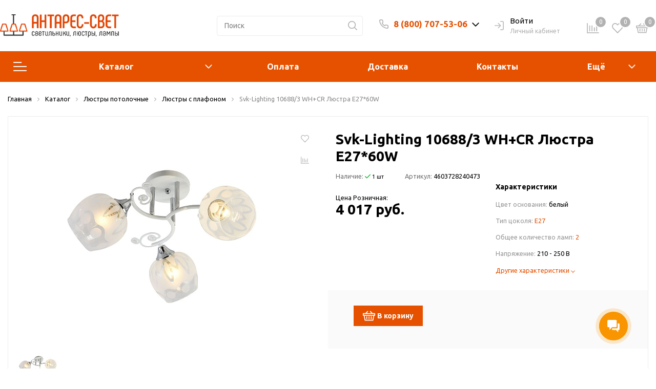

--- FILE ---
content_type: text/css
request_url: https://antares-svet.ru/bitrix/cache/css/mg/sotbit_origami/page_c0bb6a17e45e9aea44578f43fffb52fb/page_c0bb6a17e45e9aea44578f43fffb52fb_v1.css?1764693594228067
body_size: 50933
content:


/* Start:/local/templates/.default/components/bitrix/catalog/sotbit_origami_catalog/style.min.css?163605136912278*/
.catalog_content__title{padding-bottom:1rem}.block_page_navigation{text-align:center;margin-bottom:2.5rem}.block_page_navigation>a,.block_page_navigation>span{padding:.3rem .7rem;margin:0 .5rem}.block_page_navigation .block_page_current{border:1px solid var(--main-color)}.catalog_section_block{padding-left:15px;padding-right:15px;margin-bottom:60px}.catalog_section_block.catalog_section_block_bestsellers{padding:0 0 32px}.catalog_content .catalog_content__category_img_title{font-size:.9rem}.catalog_content .catalog_content__category_comment{margin-bottom:2rem}.catalog_content .catalog_content__category_comment img{max-width:100%;max-height:100%}.catalog_content .catalog_content__category_block_img{display:-webkit-box;display:-moz-box;display:-ms-flexbox;display:flex;-webkit-box-align:center;-moz-box-align:center;-ms-flex-align:center;align-items:center;-webkit-box-pack:center;-moz-box-pack:center;-ms-flex-pack:center;justify-content:center;height:110px;margin-bottom:2rem}.catalog_content .catalog_content__category_img{width:100%;height:100%;-o-object-fit:contain;object-fit:contain}.catalog_content .catalog_content__canvas{margin-bottom:2rem}.block__product_cards.block__product_cards--mobile-min .product_card__block_item.product_card__block_item--column,.catalog_content .catalog_content__canvas_img{width:100%}.catalog_content .catalog_content__category{display:-webkit-box;display:-moz-box;display:-ms-flexbox;display:flex;-ms-flex-wrap:wrap;flex-wrap:wrap;margin-bottom:20px}.block__product_cards,.catalog_content .catalog_content__category_item,.tabs_block__product_card{display:-webkit-box;display:-moz-box;display:-ms-flexbox;display:flex;-webkit-box-direction:normal;-moz-box-direction:normal}.catalog_content .catalog_content__category_item{position:relative;margin-top:-1px;margin-left:-1px;padding:1rem;text-align:center;border:1px solid #ebedee;-webkit-box-orient:vertical;-moz-box-orient:vertical;-ms-flex-direction:column;flex-direction:column}.catalog_content .catalog_content__category_item:hover{-webkit-box-shadow:0 5px 9.7px .3px rgba(0,0,0,.15);box-shadow:0 5px 9.7px .3px rgba(0,0,0,.15)}.block__product_cards,.tabs_block__product_card{-webkit-box-orient:horizontal;-moz-box-orient:horizontal;-ms-flex-direction:row;flex-direction:row;-ms-flex-wrap:wrap;flex-wrap:wrap;-webkit-box-pack:start;-moz-box-pack:start;-ms-flex-pack:start;justify-content:flex-start;-webkit-box-align:stretch;-moz-box-align:stretch;-ms-flex-align:stretch;align-items:stretch;-ms-flex-line-pack:stretch;align-content:stretch}.block__product_cards .product_card__inner,.tabs_block__product_card .product_card__inner{-ms-flex-preferred-size:270px;flex-basis:270px;width:auto;margin-left:-1px}.block__product_cards .product_card__inner.product_card__inner--row,.tabs_block__product_card .product_card__inner.product_card__inner--row{width:100%;-ms-flex-preferred-size:auto;flex-basis:auto}.block__product_cards{margin-bottom:37px;width:100%}.block__product_cards.block__product_cards--row{-webkit-box-orient:vertical;-webkit-box-direction:normal;-moz-box-orient:vertical;-moz-box-direction:normal;-ms-flex-direction:column;flex-direction:column}.block__product_cards .product_card__block_item,.block__product_cards.block__product_cards--mobile-min .product_card__block_item{width:25%;margin-bottom:-1px}.block__product_cards .product_card__block_item-4,.block__product_cards.block__product_cards--mobile-min .product_card__block_item-4{width:25%}.block__product_cards .product_card__block_item-5,.block__product_cards.block__product_cards--mobile-min .product_card__block_item-5{width:20%}.block__product_cards .product_card__block_item-3,.block__product_cards.block__product_cards--mobile-min .product_card__block_item-3{width:calc(100%/3)}.catalog-wrapper{padding-left:15px;padding-right:15px}.catalog_section_block_bestsellers .product_card__block_item{width:100%}.product_card__block_item>div{height:100%}.product_card__block_item.product_card__block_item--row{width:100%;margin-bottom:-1px}@media (max-width:1300px){.catalog_content__category_item{padding:1rem}}@media (max-width:1200px){div.block__product_cards .product_card__block_item{width:25%}div.block__product_cards .product_card__block_item.product_card__block_item--row{width:100%}}@media (max-width:992px){div.block__product_cards .product_card__block_item{width:calc(100%/3)}div.block__product_cards .product_card__block_item.product_card__block_item--row{width:100%}.catalog_content__category_item{padding:1.5rem}#loadMore,.catalog_content__category,.catalog_content__category_block_img{margin-bottom:1rem}}@media (max-width:768px){div.block__product_cards .product_card__block_item.product_card__block_item--row.product_card__block_item--row-min{width:50%}div.block__product_cards .product_card__block_item.product_card__block_item--row,div.block__product_cards-section .product_card__block_item.product_card__block_item--row,div.catalog_section_block .product_card__block_item.product_card__block_item--row{width:100%}div.block__product_cards .product_card__block_item{width:50%;height:auto}.catalog_content__sort_horizon_btn-block{display:none}.catalog_content__category_item{width:calc(50% + 1px)}.catalog_content__title{padding-top:5px;text-align:center;padding-bottom:22px}.catalog_content__category_item,div.block__product_cards-section .product_card__block_item,div.catalog_section_block .product_card__block_item{width:50%}.rating-block-title{display:none}.product-detail-info-block-comment{display:-webkit-box;display:-moz-box;display:-ms-flexbox;display:flex;-webkit-box-pack:justify;-moz-box-pack:justify;-ms-flex-pack:justify;justify-content:space-between;margin-bottom:1rem}.product-detail-info-block-title{text-align:center}.product-detail-photo-block .product_card__block_icon,.product-detail-photo-block .sticker_product{top:1rem}.product-detail-price-and-cheaper{background:#f7f7f7;text-align:center;padding:2rem 1rem 0}.product-detail-price-and-cheaper .product-detail-title-price{display:inline-block}.product-detail-price-and-cheaper .product_card__block__new_price_product{padding-right:0;padding-bottom:0}.product-detail-price-and-cheaper .product_card__block__old_price_product{display:block;font-size:.8rem;margin:.3rem 0 .5rem}.product-detail-price-and-cheaper .product-detail-info-block-price{padding-bottom:1rem}.product-detail-info-block-brand{padding:2.5rem 1rem;display:-webkit-box;display:-moz-box;display:-ms-flexbox;display:flex;-webkit-box-pack:justify;-moz-box-pack:justify;-ms-flex-pack:justify;justify-content:space-between;text-align:center;border-bottom:1px solid #ededed}.product-detail-info-block-brand .product-detail-info-block-brand-link{margin-bottom:0}.product-detail-info-block-main-property{text-align:center}.product-detail-info-block .block-property-text-item{opacity:.5}.product-detail-info-block .block-property-color-item.active,.product-detail-info-block .block-property-text-item.active{opacity:1}.product-detail-info-block .product-detail-info-block-size,.product-detail-info-block-basic-property,.product-detail-share-block-comment{display:none}.product-detail-info-block .product-detail-info-block-basket{position:fixed;bottom:0;left:0;width:100%;background:#fff;z-index:555;-webkit-box-orient:horizontal;-webkit-box-direction:reverse;-moz-box-orient:horizontal;-moz-box-direction:reverse;-ms-flex-direction:row-reverse;flex-direction:row-reverse;padding-bottom:0}.product-detail-info-block .product-detail-info-block-basket .detail-basket-wrapper{width:50%}.product-detail-info-block .product-detail-info-block-basket .product_card__block_buy_quantity .product_card__block_buy_quantity__input,.product-detail-info-block .product-detail-info-block-basket .product_card__block_buy_quantity .product_card__block_buy_quantity__minus,.product-detail-info-block .product-detail-info-block-basket .product_card__block_buy_quantity .product_card__block_buy_quantity__plus{width:33.33%;height:100%;line-height:3.2rem}.product-detail-info-block .product-detail-info-block-one-click-basket .one_click_btn{width:100%;margin-bottom:1.5rem;padding:.8rem .5rem}.product-detail-info-block .block-advantages-title{text-align:center;font-size:1.5rem}.product-detail-info-block .product-detail-info-block-advantages-item{-ms-flex-wrap:wrap;flex-wrap:wrap;-webkit-box-orient:vertical;-webkit-box-direction:normal;-moz-box-orient:vertical;-moz-box-direction:normal;-ms-flex-direction:column;flex-direction:column;margin-bottom:2rem}.product-detail-info-block .product-detail-info-block-advantages-item img{max-width:50px;margin-right:0;margin-bottom:1rem}.product-detail-info-block .product-detail-info-block-advantages{border-bottom:1px solid #ededed}.product-detail-share-block-button{margin-right:0;width:100%;text-align:center;padding:.8rem 1.5rem}.product-detail-info-block-one-click-basket{margin-bottom:2rem;border-bottom:1px solid #ededed}.product_card__block_item{width:100%}.detail-product-advice.owl-carousel .owl-dot span{display:block;width:8px;height:8px;border:1px solid #ededed;border-radius:50px;margin-right:1.333rem}.detail-product-advice.owl-carousel .owl-dot.active span{display:block;width:8px;height:8px;border:1px solid var(--main-color);background:var(--main-color);border-radius:50px;margin-right:1.333rem}.detail-product-advice.owl-carousel .owl-dots{display:block;text-align:center;margin-top:1rem;padding-bottom:2rem}.tabs_block__product_card{padding-right:0}.detail-product-advice.owl-carousel .product_card__block{padding:2rem 0}.product_set_item .d24,.product_set_item::before{right:50%;top:auto;bottom:0;margin-top:auto;margin-bottom:-27px;margin-right:-27px}.product_set_item .d24{margin-bottom:-13px;margin-right:-2px}.product_set_comment{padding-bottom:2rem;-webkit-box-orient:vertical;-webkit-box-direction:normal;-moz-box-orient:vertical;-moz-box-direction:normal;-ms-flex-direction:column;flex-direction:column;-webkit-box-align:end;-moz-box-align:end;-ms-flex-align:end;align-items:flex-end}.puzzle_block .detail_product{border-bottom:1px solid #ededed;margin-bottom:2.5rem;padding-bottom:2.5rem}.product_set_comment__price{padding-right:0;padding-bottom:1rem}.product-detail-info-block .product-detail-info-block-basket .main_btn{width:100%;height:100%;padding:.8rem}.product-detail-info-block .product-detail-info-block-basket .product_card__block_buy_quantity{width:50%;margin-left:0}.block_page_next,.block_page_previous{display:none}.catalog_section_block{padding-left:15px;padding-right:0;margin-bottom:40px}.block__product_cards.block__product_cards--mobile-min .product_card__block_item{width:calc((100% - 20px)/3);margin-right:10px;margin-bottom:10px}.block__product_cards.block__product_cards--mobile-min .product_card__block_item:nth-child(3n){margin-right:0}.block__product_cards.block__product_cards--mobile-min .product_card__block_item-3,.block__product_cards.block__product_cards--mobile-min .product_card__block_item-4,.block__product_cards.block__product_cards--mobile-min .product_card__block_item-5{width:calc((100% - 20px)/3)}}@media (max-width:767px){.panel_filter_sort{display:block;margin-bottom:1rem}}@media (max-width:576px){.catalog-wrapper{padding-left:15px;padding-right:15px}.catalog-wrapper .block_main_left_menu__content.no-padding{padding:0!important}.catalog_content__category_item,div.block__product_cards-section .product_card__block_item,div.catalog_section_block .product_card__block_item{width:100%}.product_card__block__article{-webkit-box-pack:center;-moz-box-pack:center;-ms-flex-pack:center;justify-content:center;-webkit-box-align:center;-moz-box-align:center;-ms-flex-align:center;align-items:center}.block_page_navigation>a,.block_page_navigation>span{padding:.3rem .7rem;margin:0 .3rem}.catalog_content__canvas{display:none}.catalog_content__canvas.catalog_content__canvas--display{display:block}div.block__product_cards .product_card__block_item{width:100%;height:100%}}@media (max-width:575px){.panel_filter_sort{display:-webkit-box;display:-moz-box;display:-ms-flexbox;display:flex;width:100%;height:42px;margin-bottom:30px}}@media (max-width:480px){div.block__product_cards .product_card__block_item.product_card__block_item--row.product_card__block_item--row-min{width:100%}}@media (max-width:460px){.catalog_content__category_block_img{height:85px;margin-bottom:7px}}
/* End */


/* Start:/local/templates/.default/components/bitrix/catalog/sotbit_origami_catalog/bitrix/catalog.compare.list/.default/style.min.css?1636051369950*/
.bx_catalog-compare-list{font-family:Arial,'Helvetica Neue',Helvetica,sans-serif;font-size:12px;z-index:998;overflow:hidden;-webkit-box-sizing:border-box;-moz-box-sizing:border-box;box-sizing:border-box;width:270px;max-height:100%;padding:10px 8px 0;white-space:normal;color:#404040;border:1px solid #b7b7b7;border-radius:3px;background:#fff;box-shadow:0 2px 5px 0 rgba(0,0,0,.18);margin-bottom:10px}.bx_catalog-compare-list.fix{position:fixed}.bx_catalog-compare-list.top{top:5px}.bx_catalog-compare-list.right{right:5px}.bx_catalog-compare-list.bottom{bottom:5px}.bx_catalog-compare-list.left{left:5px}.bx_catalog-compare-list a{font-size:11px;color:#327ab7}.bx_catalog-compare-list a:hover{text-decoration:none}.bx_catalog_compare_count p{margin:0 0 10px}.bx_catalog_compare_count p.compare-redirect{text-align:center;font-weight:700}.bx_catalog-compare-list .compare-items td{font-size:12px;font-weight:700;padding-bottom:10px;vertical-align:top}
/* End */


/* Start:/local/templates/.default/components/bitrix/breadcrumb/origami_default/style.min.css?1636051369976*/
.breadcrumb_block{padding:23px 0}.breadcrumb_block .icon-nav_2{padding:5px;font-size:7px}.breadcrumb_block__item{display:inline-block;font-size:12px}.breadcrumb_block__item_no_link{color:#8b8b8b}.breadcrumb_block__item-arrow{fill:none;stroke:#000;margin:0 8px}@media (max-width:1023px){.breadcrumb_block{padding-left:0;padding-right:0}}@media (min-width:1024px) and (max-width:1343px){.breadcrumb_block{padding-left:0;padding-right:0}}@media (max-width:992px){.breadcrumb_block{margin-top:0!important}}@media (max-width:768px){.breadcrumb_block{text-align:left;border-bottom:1px solid #eee;border-top:1px solid #eee;padding:.5rem 0;margin-bottom:1rem;overflow:scroll;-ms-overflow-style:none;width:100%;height:40px;display:block;white-space:nowrap;position:relative}.puzzle_block .breadcrumb_block{border-top:none}.breadcrumb_block::-webkit-scrollbar{display:none}.breadcrumb_block::-webkit-scrollbar-track{display:none}.breadcrumb_block::-webkit-scrollbar-thumb{display:none}}
/* End */


/* Start:/local/templates/.default/components/bitrix/catalog.element/.default/style.min.css?1636051376138208*/
@-webkit-keyframes showBlockBuy{0%{-webkit-transform:translateY(100%);transform:translateY(100%);-webkit-animation-duration:0s;animation-duration:0s}to{-webkit-transform:translateY(0);transform:translateY(0);-webkit-animation-duration:1s;animation-duration:1s}}@keyframes showBlockBuy{0%{-webkit-transform:translateY(100%);transform:translateY(100%);-webkit-animation-duration:0s;animation-duration:0s}to{-webkit-transform:translateY(0);transform:translateY(0);-webkit-animation-duration:1s;animation-duration:1s}}@-webkit-keyframes imgPopupShow{0%{opacity:0}to{opacity:1}}@keyframes imgPopupShow{0%{opacity:0}to{opacity:1}}.product-detail-info-block-path-to-basket{display:none;padding-bottom:17px}.product-detail-info-block-path-to-basket .in_basket{background:#00b02a;padding-left:10px;padding-right:10px;font-size:1rem;font-weight:700;color:#fefcfc;max-width:204px;height:37px;display:-webkit-box;display:-moz-box;display:-ms-flexbox;display:flex;-webkit-box-pack:center;-moz-box-pack:center;-ms-flex-pack:center;justify-content:center;-webkit-box-align:center;-moz-box-align:center;-ms-flex-align:center;align-items:center}.product-detail-info-block-path-to-basket .in_basket span{width:18px;height:14px;background-image:url([data-uri]);margin-right:5px}.product-item-detail-info-section{padding:0 20px}@media (min-width:1024px){.main_info_detail_product .col-lg-12{max-width:50%}}@media (max-width:992px){.product-item-detail-info-section{padding:0}}.product-item-detail-info-container{margin-bottom:20px;font-family:"Helvetica Neue",Helvetica,Arial,sans-serif}.product-item-detail-info-container-title{margin-bottom:3px;color:#000;font-weight:700;font-size:13px}.product-item-detail-pay-block{position:relative;margin-bottom:15px;padding:20px 20px 0;border:1px solid #e4e4e4;border-radius:3px;background-color:#fff}.bx-retina .product-item-detail-pay-block{border-width:.5px}.product-item-detail-compare-container{position:relative;margin:0 -20px;padding:4px 15px;min-height:30px;border-top:1px solid #e4e4e4;background:#f3f3f3;-webkit-box-shadow:inset 0 1px 1px 0 #eee;box-shadow:inset 0 1px 1px 0 #eee;color:#4e4e4e;vertical-align:middle;font-size:12px;line-height:20px}.product-item-detail-compare .checkbox{margin:0;padding:0}.product-item-detail-price-current{color:#d0021b;white-space:nowrap;font-weight:700;font-size:30px;line-height:33px;-webkit-transition:font-size 200ms ease;transition:font-size 200ms ease}.product-item-detail-price-old{color:#bdbdbd;text-decoration:line-through;white-space:nowrap;font-weight:700;font-size:14px;line-height:17px}.product-item-scu-container{padding:0 0 2px}.product-item-scu-container-title{color:#333;font-size:12px}.product-item-scu-list{margin:0}.product-item-scu-item-list{overflow:hidden;margin:0 0 0 -2px;padding:0;list-style:none}.product-item-scu-item-color-container,.product-item-scu-item-text-container{display:inline-block;-webkit-box-sizing:border-box;-moz-box-sizing:border-box;box-sizing:border-box;padding:5px 3px;vertical-align:middle}.product-item-scu-item-text-container{max-width:100%;min-width:48px}.product-item-scu-item-color-container{max-width:60px;width:25%}.product-item-scu-item-color-block{position:relative;padding-top:100%;outline:1px solid #c0cfda;cursor:pointer}.bx-no-touch .product-item-scu-item-color-block{-webkit-transition:outline 200ms ease;transition:outline 200ms ease}.bx-retina .product-item-scu-item-color-block{outline-width:.5px}.product-item-scu-item-color-container.selected .product-item-scu-item-color-block,.product-item-scu-item-text-container.selected .product-item-scu-item-text-block{outline-width:2px}.bx-retina .product-item-scu-item.selected .product-item-scu-item-color-block,.bx-retina .product-item-scu-item.selected .product-item-scu-item-text-block{outline-width:1px}.product-item-scu-item-color{position:absolute;top:2px;right:2px;bottom:2px;left:2px;background-position:center;background-size:contain;background-repeat:no-repeat}.product-item-scu-item-text-block{position:relative;padding:0 5px;outline:1px solid #c0cfda;cursor:pointer}.bx-no-touch .product-item-scu-item-text-block{-webkit-transition:outline 300ms ease;transition:outline 300ms ease}.bx-retina .product-item-scu-item-text-block,.bx-retina .product-item-selected-scu{outline-width:.5px}.product-item-scu-item-text{overflow:hidden;max-width:100%;vertical-align:middle;text-align:center;text-transform:uppercase;text-overflow:ellipsis;white-space:nowrap;font-size:11px;line-height:18px}.product-item-scu-item-color-container.notallowed .product-item-scu-item-color-block,.product-item-scu-item-text-container.notallowed .product-item-scu-item-text-block{position:relative;overflow:hidden;outline-color:#a9adb4!important}.product-item-scu-item-color-container.notallowed .product-item-scu-item-color-block:after,.product-item-scu-item-text-container.notallowed .product-item-scu-item-text-block:after{position:absolute;top:-2px;right:-2px;bottom:-2px;left:-2px;background:rgba(255,255,255,.75) url([data-uri]) no-repeat center;background-size:80% 80%;content:""}.product-item-selected-scu-container{word-spacing:1px}.product-item-selected-scu{display:inline-block;overflow:hidden;padding:0 5px;min-width:22px;height:22px;outline:1px solid #c0cfda;vertical-align:middle;text-align:center;text-transform:uppercase;text-overflow:ellipsis;white-space:nowrap;font-size:11px;line-height:22px}.product-item-selected-scu-color{background-position:center;background-size:20px 20px;background-repeat:no-repeat}.product-item-amount{padding:0 0 2px;text-align:center}.product-item-amount-field-btn-minus,.product-item-amount-field-btn-plus{position:relative;display:inline-block;min-width:22px;height:22px;border-radius:2px;background-color:#f2f2f2;color:#fff;vertical-align:middle;text-align:center;cursor:pointer;-webkit-transition:background 300ms ease,opacity 300ms ease;transition:background 300ms ease,opacity 300ms ease}.bx-retina .product-item-amount-field-btn-minus,.bx-retina .product-item-amount-field-btn-plus{border-width:.5px}.product-item-amount-field-btn-minus:hover,.product-item-amount-field-btn-plus:hover{background:#d3d3d3}.product-item-amount-field-btn-minus:after,.product-item-amount-field-btn-plus:after{position:absolute;top:0;right:0;bottom:0;left:0;content:"";opacity:.8;-webkit-transition:opacity 300ms ease,background 300ms ease;transition:opacity 300ms ease,background 300ms ease}.product-item-amount-field-btn-disabled.product-item-amount-field-btn-minus:after,.product-item-amount-field-btn-disabled.product-item-amount-field-btn-plus:after{opacity:.3!important;cursor:default}.product-item-amount-field-btn-disabled.product-item-amount-field-btn-minus:hover,.product-item-amount-field-btn-disabled.product-item-amount-field-btn-plus:hover{background-color:#f2f2f2}.product-item-amount-field-btn-minus:after{-webkit-transition:opacity 300ms ease;transition:opacity 300ms ease}.product-item-amount-field-btn-plus:after{background:url([data-uri]) no-repeat center;background-size:10px}.product-item-amount-field-btn-minus:after{background:url([data-uri]) no-repeat center;background-size:10px}.product-item-amount-field-btn-minus:hover:after,.product-item-amount-field-btn-plus:hover:after{opacity:1}.product-item-amount-field{display:inline-block;padding:0;max-width:50px;width:auto;height:22px;border:1px solid transparent;border-radius:2px;background:0 0!important;color:#000;vertical-align:middle;text-align:center;font-weight:700;font-size:19px;line-height:22px;-webkit-transition:border 300ms ease;transition:border 300ms ease}.bx-retina .product-item-amount-field{border-width:.5px}.product-item-amount-field:focus{outline:0!important}.bx-no-touch input.product-item-amount-field::-webkit-inner-spin-button,.bx-no-touch input.product-item-amount-field::-webkit-outer-spin-button{margin:0;-webkit-appearance:none;-moz-appearance:none;-ms-appearance:none;-o-appearance:none;appearance:none}.product-item-amount-description-container{color:#a5a5a5;white-space:nowrap;font-size:12px}.product-item-amount-description-container strong{color:#333;white-space:nowrap}.product-item-amount-label-container{margin:5px 0;color:#a5a5a5;font-weight:700;font-size:12px}.product-item-quantity{color:#333;font-weight:400;font-size:12px}.product-detail-photo-block{position:relative}.product-detail-photo-block .sticker_product{position:relative;display:-webkit-box;display:-moz-box;display:-ms-flexbox;display:flex;-webkit-box-orient:vertical;-webkit-box-direction:normal;-moz-box-orient:vertical;-moz-box-direction:normal;-ms-flex-direction:column;flex-direction:column;-webkit-box-align:start;-moz-box-align:start;-ms-flex-align:start;align-items:flex-start;left:0}.product-detail-photo-block .sticker_product .timer{margin:0;-webkit-box-ordinal-group:0;-moz-box-ordinal-group:0;-ms-flex-order:-1;order:-1}.product-detail-photo-block .sticker_product .timer .timer-wrapper{position:relative;top:0;left:-5px;margin:0}.product-detail-photo-block .sticker_product .timer .timer-wrapper .timer-count,.product-detail-photo-block .sticker_product .timer .timer-wrapper .timer-title{margin-right:0;margin-bottom:0}.product-detail-photo-block .popup{position:fixed;top:0;right:0;bottom:0;left:0;z-index:999999;background:#fff;-webkit-animation-name:imgPopupShow;animation-name:imgPopupShow;-webkit-animation-duration:300ms;animation-duration:300ms}.product-detail-photo-block .popup .product-item-detail-slider-images-container{right:105px}.product-detail-photo-block .popup .product-item-detail-slider-block{padding-top:0;height:100vh}.product-detail-photo-block .popup .product-item-detail-slider-image{position:absolute;top:50%;left:50%;max-height:100vh;width:calc(100% - 150px);-webkit-transform:translateY(-50%) translateX(-50%);transform:translateY(-50%) translateX(-50%)}.product-detail-photo-block .popup .product-item-detail-slider-image img{max-width:100%;max-height:90vh;width:auto;cursor:default}.product-detail-photo-block .popup .product-item-detail-slider-controls-block{position:absolute;top:0;right:0;bottom:0;overflow-y:auto;padding:20px;border-left:1px solid #d3d3d3;background-color:#fff}.product-detail-photo-block .popup .product-item-detail-slider-controls-image{display:block;margin-bottom:20px}.product-detail-item{width:50%;padding:0 15px}@media (max-width:1023px){.product-detail-photo-block .popup .product-item-detail-slider-images-container{right:0}.product-detail-photo-block .popup .product-item-detail-slider-block{padding-top:0;height:calc(100vh - 111px)}.product-detail-photo-block .popup .product-item-detail-slider-image{width:90%}.product-detail-photo-block .popup .product-item-detail-slider-image img{max-width:100%;max-height:calc(100vh - 115px);width:auto;cursor:default}.product-detail-photo-block .popup .product-item-detail-slider-controls-block{position:absolute;top:auto;right:0;bottom:0;left:0;overflow-x:auto;max-height:111px;border-top:1px solid #d3d3d3;border-left:none;white-space:nowrap}.product-detail-photo-block .popup .product-item-detail-slider-controls-image{display:inline-block;margin-bottom:0}.product-detail-photo-block .popup .product-item-detail-slider-close{right:10px;z-index:200}.product-detail-photo-block .product-item-detail-slider-left,.product-detail-photo-block .product-item-detail-slider-right{max-width:75px}.product-detail-photo-block .product-item-detail-slider-right{right:0}.product-item-detail-slider-block{max-width:100%}}@media (max-width:420px){.product-item-detail-slider-block{max-width:100%}}.product-item-label-text{position:absolute;z-index:190;opacity:1;-webkit-transition:opacity 450ms ease;transition:opacity 450ms ease}.product-item-label-ring,.product-item-label-text span{display:inline-block;clear:both;margin-bottom:2px;background:#f42c2c;color:#fff;text-align:center;-webkit-transition:all 250ms ease;transition:all 250ms ease;vertical-align:middle;font-weight:700}.product-item-label-ring{position:absolute;z-index:190;opacity:1;-webkit-box-sizing:border-box;-moz-box-sizing:border-box;box-sizing:border-box;border-radius:50%}.product-item-label-text span{padding:2px 5px}.bx-red .product-item-label-ring,.bx-red .product-item-label-text span{background-color:#fba90c}.product-item-label-ring>div,.product-item-label-text>div{line-height:0}.product-detail-photo-block .popup .product-item-label-ring,.product-detail-photo-block .popup .product-item-label-text{display:none}.product-item-label-text.product-item-label-small span{margin-bottom:1px;padding:2px 7px;font-weight:400;font-size:13px;line-height:14px}.product-item-label-text.product-item-label-big span{padding:4px 10px;font-size:13px;line-height:17px}@media (max-width:1023px){.product-item-label-text>div{line-height:0}.product-item-label-text.product-item-label-small span,.product-item-scalable-card.hover .product-item-label-text.product-item-label-small span{margin-bottom:1px;padding:2px 7px;font-size:10px;line-height:14px}.product-item-big-card .product-item-label-text.product-item-label-small span,.product-item-label-text.product-item-label-big span,.product-item-scalable-card.hover .product-item-label-text.product-item-label-big span{margin-bottom:1px;padding:3px 12px;font-size:14px;line-height:16px}.product-item-big-card .product-item-label-text.product-item-label-big span{padding:3px 12px;font-size:20px;line-height:25px}}.product-item-label-ring.product-item-label-small{width:40px;height:40px;font-size:14px;line-height:40px}.product-item-label-ring.product-item-label-big{width:50px;height:50px;font-size:18px;line-height:50px}@media (max-width:1023px){.product-item-label-ring.product-item-label-small,.product-item-scalable-card.hover .product-item-label-ring.product-item-label-small{width:20px;height:20px;font-size:13px;line-height:20px}.product-item-big-card .product-item-label-ring.product-item-label-small,.product-item-label-ring.product-item-label-big,.product-item-scalable-card.hover .product-item-label-ring.product-item-label-big{width:35px;height:35px;font-size:12px;line-height:35px}.product-item-big-card .product-item-label-ring.product-item-label-big{width:70px;height:70px;font-size:24px;line-height:70px}}.product-item-detail-tab-link:hover,.product-item-detail-tab.active .product-item-detail-tab-link,.reviews-product__pagination-page.active a:hover{color:#000}.product-item-detail-tab-link:after{background:#1485ce}@media (max-width:991px){.product-item-detail-tabs-container{display:none!important}.product-item-detail-tab-content{display:block!important}}.product-item-detail-short-card-fixed{position:fixed;top:-85px;right:0;left:0;z-index:1010;-webkit-box-sizing:border-box;-moz-box-sizing:border-box;box-sizing:border-box;padding:7px 0 8px;height:85px;background-color:#fff;-webkit-box-shadow:0 4px 14px 0 rgba(32,54,74,.23);box-shadow:0 4px 14px 0 rgba(32,54,74,.23);-webkit-transition:top 220ms linear;transition:top 220ms linear}.product-item-detail-short-card-fixed.active{top:0;opacity:1}.product-item-detail-short-card-fixed.active+.product-item-detail-tabs-container-fixed.active{top:85px}.bx-touch .product-item-detail-short-card-fixed{display:none!important}.product-item-detail-short-card-fixed .product-item-detail-short-card-content-container{margin:0 auto;max-width:1048px}.product-item-detail-short-card-content-container table{min-width:100%;border-collapse:collapse}.product-item-detail-short-card-image{padding-right:15px;width:80px;vertical-align:middle;text-align:left}.product-item-detail-short-card-image img{max-width:none;height:65px}.product-item-detail-short-title-container{max-width:650px}.product-item-detail-short-title-text{display:block;color:#000;-ms-text-overflow:ellipsis;text-overflow:ellipsis;font-size:16px;font-family:"Open Sans","Helvetica Neue",Helvetica,Arial,sans-serif}.product-item-detail-short-card-price{padding:0 10px;vertical-align:middle;text-align:right}.product-item-detail-short-card-btn{padding-left:10px;min-width:120px}.product-detail-photo-block .popup .product-tem-zoom,.product-detail-photo-block .popup .product_card__block_icon,.product-detail-photo-block .popup .sticker_product,.product-item-detail-tab-content{display:none}.product-item-detail-tab-content.active{display:block}.product-item-detail-tab-content h3{margin-bottom:10px;font-weight:700;font-size:14px}.product-item-detail-properties{display:block;overflow:hidden;margin:0;max-width:560px;color:#a5a5a5;font-size:12px}.product-item-detail-properties dl{clear:both}.product-item-detail-properties dt{float:left;clear:both;font-weight:400}.product-item-detail-properties dd{float:right;margin-bottom:3px;margin-left:5px;color:#000}.no-select{-webkit-touch-callout:none;-webkit-user-select:none;-moz-user-select:none;-ms-user-select:none;user-select:none}input[type=number]{-moz-appearance:textfield}input::-webkit-inner-spin-button,input::-webkit-outer-spin-button{-webkit-appearance:none}.product-item-detail-slider-container{max-width:100%;padding:0;text-align:center;-webkit-transition:1s;transition:1s;position:relative}.product-item-detail-slider-container .product-tem-zoom .product-card_icon-zoom-big{fill:#fff;width:28px;height:28px;top:calc(50% - 14px);left:calc(50% - 14px);position:absolute}.product-item-detail-slider-container.magnified .product-item-detail-slider-image{z-index:100}.product-item-detail-slider-container.magnified .product-item-detail-slider-image img{outline-color:#ddd}.product-item-detail-slider-container.magnified .product-item-detail-slider-left,.product-item-detail-slider-container.magnified .product-item-detail-slider-right{z-index:50}.product-item-detail-slider-container.magnified .product-item-label-ring,.product-item-detail-slider-container.magnified .product-item-label-text{opacity:0}.product-item-detail-slider-container .product-tem-zoom{z-index:99;opacity:0;-webkit-transition:1s;transition:1s;position:absolute;left:50%;top:50%;margin-left:-2rem;margin-top:-2rem;width:4rem;height:4rem;background:var(--main-color);border-radius:50px;text-align:center}.product-item-detail-slider-container .product-tem-zoom i{font-size:2rem;color:#fff;line-height:4rem}.product-item-detail-slider-container:hover .product-tem-zoom{opacity:1;-webkit-transition:1s;transition:1s;cursor:pointer}.product-item-detail-slider-block{position:relative;-webkit-box-sizing:border-box;-moz-box-sizing:border-box;box-sizing:border-box;display:-webkit-box;display:-moz-box;display:-ms-flexbox;display:flex;-webkit-box-pack:center;-moz-box-pack:center;-ms-flex-pack:center;justify-content:center}.product-item-detail-slider-container .product_card__block_icon{position:absolute;top:0;right:1rem;font-size:1.4rem;color:#c3c3c3;z-index:82;-webkit-transition:1s;transition:1s}.product-item-detail-slider-container .product_card__block_icon span{position:relative;width:32px;height:32px;display:block;border-radius:50%;-webkit-transition:.2s;transition:.2s}.product-item-detail-slider-container .product_card__block_icon span svg,.product-presence__icons span svg{position:absolute;left:calc(50% - 8px);top:calc(50% - 8px);fill:#bdbdbd}.product-item-detail-slider-container .product_card__block_icon span:hover{cursor:pointer;background-color:#ededed}.product-item-detail-slider-container .product_card__block_icon span.active:hover svg,.product-item-detail-slider-container .product_card__block_icon span:hover svg,.product_detail_info .product_detail_info_block_gift-wrapper .product_detail_info_block_gift .loader-btn svg{fill:var(--main-color)}.product-item-detail-slider-container .product_card__block_icon span.active{background-color:var(--main-color)}.product-item-detail-slider-container .product_card__block_icon span.active svg,.product_detail_info .product_detail_info_block_gift .product_detail_info_block_gift__title.product_detail_info--availability:hover+.loader-btn svg{fill:#fff}.product-item-detail-slider-container .product_card__block_icon span.active:hover{background-color:#ededed}.product-item-detail-slider-container .product_card__block_icon-heart{margin-bottom:10px}.product-item-detail-slider-block.product-item-detail-slider-block-square{padding-top:100%}.product-item-detail-slider-images-container .product-item-detail-slider-image{display:-webkit-inline-box!important;display:-moz-inline-box!important;display:-ms-inline-flexbox!important;display:inline-flex!important;-ms-flex-item-align:center;-ms-grid-row-align:center;align-self:center;-webkit-box-pack:center;-moz-box-pack:center;-ms-flex-pack:center;justify-content:center;height:100%;-webkit-transition:none;transition:none}.product-item-detail-slider-images-container .product-item-detail-slider-image>img{-ms-flex-item-align:center;-ms-grid-row-align:center;align-self:center}.product-item-detail-slider-images-container [data-entity=image-wrapper]{display:-webkit-box;display:-moz-box;display:-ms-flexbox;display:flex;-webkit-box-pack:center;-moz-box-pack:center;-ms-flex-pack:center;justify-content:center}@media (max-width:768px){.product-item-detail-slider-images-container{-ms-flex-negative:initial;flex-shrink:initial;min-width:auto}.product-item-detail-slider-images-container .product-item-detail-slider-image img{max-width:100%}}.product-item-detail-slider-image{text-align:center;position:relative}.product-item-detail-slider-image.active{position:relative;z-index:10;opacity:1}.product-item-detail-slider-image img{max-width:100%;max-height:525px;width:auto;height:100%;-o-object-fit:contain;object-fit:contain;outline:1px solid transparent;background-position:center;background-repeat:no-repeat}.product-item-detail-slider-progress-bar{position:absolute;bottom:0;left:0;z-index:180;height:3px}.product-item-detail-slider-controls-block{padding:10px 0;text-align:center}.product-item-detail-slider-controls-block .swiper-slide{height:90px;width:90px}.product-item-detail-slider-controls-block .swiper-slide.swiper-slide-thumb-active,.product-item-detail-slider-controls-block .swiper-slide.swiper-slide-thumb-active:hover{border:2px solid var(--main-color)}.product-item-detail-slider-controls-block .swiper-slide:hover{border:2px solid #ededed}.product-item-detail-slider-controls-block:not(.swiper-container-initialized) .product-item-detail-slider-controls-image:first-of-type{border:2px solid var(--main-color)}@media (max-width:1023px){.product-item-detail-slider-controls-block,.zoomIt_area,.zoomIt_zoomed{display:none!important}.product-item-detail-slider-container:focus .product-tem-zoom{display:none}}.product-item-detail-slider-controls-image{display:-webkit-box!important;display:-moz-box!important;display:-ms-flexbox!important;display:flex!important;-ms-flex-negative:0;flex-shrink:0;-webkit-box-pack:center;-moz-box-pack:center;-ms-flex-pack:center;justify-content:center;-webkit-box-align:center;-moz-box-align:center;-ms-flex-align:center;align-items:center;cursor:pointer;width:90px;height:90px;max-width:100%;max-height:100%}.product-item-detail-slider-controls-image img,.product_detail_info_block .block-property-color-item.color_image img,.product_detail_info_block .block-property-color-item.offer_image img{max-width:100%;max-height:100%}.bx-retina .product-item-detail-slider-controls-image{outline-width:.5px}.bx-retina .product-item-detail-slider-controls-image.active{outline-width:1px}.product-item-detail-slider-left,.product-item-detail-slider-right{position:absolute;top:0;bottom:0;z-index:111;display:block;width:25%;background:url("data:image/svg+xml;charset=US-ASCII,%3Csvg%20xmlns%3D%22http%3A%2F%2Fwww.w3.org%2F2000%2Fsvg%22%20width%3D%2216%22%20height%3D%2230%22%20viewBox%3D%220%200%2016%2030%22%3E%3Cpolygon%20fill%3D%22%23000000%22%20fill-rule%3D%22evenodd%22%20points%3D%2216%2050%202%2036%2016%2022%2015%2021%201%2035%200%2036%201%2037%2015%2051%22%20transform%3D%22translate(0%20-21)%22%2F%3E%3C%2Fsvg%3E") no-repeat center;opacity:.57;cursor:pointer;-webkit-transition:all 300ms ease;transition:all 300ms ease}.product-item-detail-slider-left{left:0}.product-item-detail-slider-right{right:0;-webkit-transform:rotate(180deg);transform:rotate(180deg)}.product-item-detail-slider-left:hover,.product-item-detail-slider-right:hover{background-color:rgba(255,255,255,.4);opacity:.8}.product-item-detail-slider-close{display:none}.product-detail-photo-block .popup .product-item-detail-slider-close{position:absolute;top:4px;right:110px;bottom:0;z-index:150;display:block;width:50px;height:50px;background:url(data:image/svg+xml;charset=US-ASCII,%3Csvg%20xmlns%3D%22http%3A%2F%2Fwww.w3.org%2F2000%2Fsvg%22%20width%3D%2216%22%20height%3D%2216%22%20viewBox%3D%220%200%2016%2016%22%3E%3Cpolygon%20fill%3D%22%23000000%22%20fill-rule%3D%22evenodd%22%20points%3D%2216%2015.1%208.944%208%2016%201%2015.006%200%208.05%207%20.994%200%200%201%207.056%208%200%2015.1%20.994%2016%208.05%209%2015.006%2016%22%2F%3E%3C%2Fsvg%3E) no-repeat center;opacity:.27;cursor:pointer;-webkit-transition:all 300ms ease;transition:all 300ms ease}.product-detail-photo-block .popup .product-item-detail-slider-close:hover{opacity:1}.product-detail-photo-block .popup .product-item-detail-slider-right{right:105px}.product_detail_info,.product_detail_info_block{display:-webkit-box;display:-moz-box;display:-ms-flexbox;display:flex}.product_detail_info{-ms-flex-wrap:wrap;flex-wrap:wrap}.product_detail_info .product-item-detail-buy-button{width:268px}.product_detail_info .product_detail_info_block_gift-wrapper{width:100%;-webkit-box-ordinal-group:2;-moz-box-ordinal-group:2;-ms-flex-order:1;order:1}.product_detail_info .product_detail_info_block_gift-wrapper .product_detail_info_block_gift{margin-right:auto;margin-bottom:0;margin-top:20px;-webkit-box-ordinal-group:2;-moz-box-ordinal-group:2;-ms-flex-order:1;order:1;padding-bottom:0}.product_detail_info .product_detail_info_block_gift-wrapper .product_detail_info_block_gift .loader-btn{top:calc(50% - 10px);left:calc(50% - 10px)}.product_detail_info .product_detail_info_block_gift .product_detail_info_block_gift__title.product_detail_info--availability{display:-webkit-box;display:-moz-box;display:-ms-flexbox;display:flex;-webkit-box-pack:center;-moz-box-pack:center;-ms-flex-pack:center;justify-content:center;-webkit-box-align:center;-moz-box-align:center;-ms-flex-align:center;align-items:center;width:180px;height:39px;font-size:14px;font-weight:700;color:var(--main-color);border:1px solid var(--main-color);-webkit-transition:.3s;transition:.3s}.product_detail_info .product_detail_info_block_gift .product_detail_info_block_gift__title.product_detail_info--availability:hover{color:#fff;background-color:var(--main-color)}.product_detail_info .product_detail_info_block_gift.btnLoaderCustom .product_detail_info_block_gift__title,.product_detail_info_block .product_detail_info_block_cheaper.btnLoaderCustom span,.product_detail_info_block .product_detail_info_block_gift.btnLoaderCustom span{color:transparent;-webkit-user-select:none;-moz-user-select:none;-ms-user-select:none;user-select:none}.product_detail_info .product-detail-info-block-message{display:none;width:100%;margin-top:10px;font-size:12px;line-height:18px;color:#a1a1a1}.product_detail_info .product-detail-info-block-message>p{max-width:268px}.product_detail_info .product_card__block_buy_quantity{margin-left:0;margin-right:0}.product_detail_info_block .product-detail-info-block-basket .product_card__block_buy_quantity__minus,.product_detail_info_block .product-detail-info-block-basket .product_card__block_buy_quantity__plus{background-color:#fff;width:28px}.product_detail_info_block .product-detail-info-block-basket .product_card__block_buy_quantity__input{background-color:#fff;width:35px}.product_detail_info_block .product_card__block__new_price_product{line-height:2rem}.product_detail_info_block .product-detail-info-block-price{padding-bottom:.5rem}.product_detail_info_block .product-detail-info-block-price .product_card__block__old_new_price{padding:0;margin-bottom:7px}.product_detail_info_block .product_card__other_prices_row{padding-bottom:0;margin-bottom:14px}.product_detail_info_block .product-detail-title-price{line-height:.9rem;margin-bottom:3px}.product_detail_info_block .product_detail_info_block_cheaper{display:inline-block;position:relative;cursor:pointer;color:var(--main-color);margin-bottom:2rem}.product_detail_info_block .product_detail_info_block_cheaper .far{height:100%}.product_detail_info_block .product_detail_info_block_cheaper .product_detail_info_block_cheaper-icon{fill:var(--main-color);width:14px;height:11px}.product_detail_info_block .product_detail_info_block_cheaper:hover .product_detail_info_block_cheaper-icon{fill:var(--main-color-hover)}.product_detail_info_block .product_detail_info_block_cheaper:hover,.product_detail_info_block .product_detail_info_block_cheaper:hover .product_detail_info_block_cheaper__title{color:var(--main-color-hover)}.product_detail_info_block .product_detail_info_block_cheaper .product_detail_info_block_cheaper__title{margin-left:6px;color:var(--main-color);border-bottom:none}.product_detail_info_block .product_detail_info_block_cheaper .loader-btn{top:calc(50% - 10px);left:55px;fill:var(--main-color)}.product_detail_info_block .product_detail_info_block_gift{position:relative;cursor:pointer;-webkit-box-align:start;-moz-box-align:start;-ms-flex-align:start;align-items:flex-start;display:inline-block;color:#000;margin-bottom:20px;margin-right:auto}.product_detail_info_block .product_detail_info_block_gift:hover{color:var(--main-color)}.product_detail_info_block .product-detail-info-block-one-click-basket.btnLoaderCustom .loader-btn svg,.product_detail_info_block .product_detail_info_block_gift:hover .product_detail_info_block_gift-icon{fill:var(--main-color)}.product_detail_info_block .product_detail_info_block_gift:hover .product_detail_info_block_gift__title{color:var(--main-color);border-color:var(--main-color)}.product_detail_info_block .product_detail_info_block_gift .product_detail_info_block_gift__title{color:#000;border-bottom:1px dotted #000}.product_detail_info_block .product_detail_info_block_gift .loader-btn{top:calc(50% - 10px);fill:#000;left:44px}.product_detail_info_block .product-detail-info-block-main-property{margin-bottom:1.5rem}.product_detail_info_block .product-detail-info-block-property-title{padding:0;margin-bottom:2px}.product_detail_info_block .block-property-color{display:-webkit-box;display:-moz-box;display:-ms-flexbox;display:flex;-ms-flex-wrap:wrap;flex-wrap:wrap}.product_detail_info_block .block-property-color-item{width:36px;height:36px;border:2px solid #ededed;padding:2px;display:-webkit-box;display:-moz-box;display:-ms-flexbox;display:flex;-webkit-box-pack:center;-moz-box-pack:center;-ms-flex-pack:center;justify-content:center;-webkit-box-align:center;-moz-box-align:center;-ms-flex-align:center;align-items:center;margin:2px}.product_detail_info_block .block-property-color-item:hover{cursor:pointer;border:2px solid #a7a6a6}.product_detail_info_block .block-property-color-item.offer_image{position:relative;width:36px;height:36px}.product_detail_info_block .block-property-text-item.active,.reviews-product__pagination-action a:hover::before{border-color:var(--main-color)}.product_detail_info_block .block-property-color-item.active{position:relative;border:2px solid var(--main-color)}.product_detail_info_block .block-property-color-item.active .icon-tick{display:inline-block;position:absolute;text-align:center;top:50%;right:7px;margin-top:-7px;color:var(--main-color);font-weight:700}.product_detail_info_block .block-property-text-item{display:inline-block;padding:.5rem .7rem;border:1px solid transparent;margin-bottom:.3rem;min-width:36px;text-align:center}.product_detail_info_block .block-property-text-item:hover{cursor:pointer}.product_detail_info_block .product-detail-info-block-size{background:url([data-uri]) no-repeat 0 50%;padding-left:1.5rem;margin-bottom:2rem}.product_detail_info_block .product-detail-info-block-size a{color:var(--main-color);border-bottom:1px dotted var(--main-color)}.product_detail_info_block .product-detail-info-block-basket{display:-webkit-box;display:-moz-box;display:-ms-flexbox;display:flex;padding-bottom:1rem;-ms-flex-line-pack:stretch;align-content:stretch;-ms-flex-wrap:wrap;flex-wrap:wrap}.product_detail_info_block .product-detail-info-block-basket .product_card__block_buy_quantity{padding:0;margin-top:15px}.product_detail_info_block .product-detail-info-block-basket .main_btn{min-width:135px}.product_detail_info_block .product-detail-info-block-one-click-basket{display:inline-block;margin-top:15px}.product_detail_info_block .product-detail-info-block-one-click-basket .product-detail-info-block-one-click__icon{display:none}.product_detail_info_block .product-detail-info-block-one-click-basket .one_click_btn{display:inline-block;height:100%;border:1px solid var(--main-color);color:var(--main-color);text-align:center;min-width:150px;line-height:38px}.product_detail_info_block .product-detail-info-block-one-click-basket.btnLoaderCustom{position:relative}.product_detail_info_block .product-detail-info-block-one-click-basket.btnLoaderCustom .one_click_btn{color:transparent!important}.product_detail_info_block .product-detail-info-block-one-click-basket.btnLoaderCustom .loader-btn{top:calc(50% - 11px);left:calc(50% - 10px)}.product_detail_info_block .product-detail-info-block-brand-link{display:block;max-width:125px}.product_detail_info_block .product-detail-info-block-brand-link img{max-width:100%}.product_detail_info_block .product-detail-info-block-basic-property,.product_detail_info_block .product-detail-info-block-brand,.product_detail_info_block .product-detail-info-block-brand-link{margin-bottom:2rem}.product_detail_info_block .product-detail-info-block-basic-property .basic-property-title,.product_detail_info_block .product-detail-info-block-basic-property .product-detail-info-block-property{margin-bottom:1rem}.product_detail_info_block .product-detail-info-block-basic-property .block-basic-property-link{color:var(--main-color)}.product_detail_info_block .product-detail-info-block-basic-property .block-basic-property-link:hover{color:var(--main-color-hover)}.product_detail_info_block .block-advantages-title{margin-bottom:1.2rem}.product_detail_info_block .product-detail-info-block-advantages-item{display:-webkit-box;display:-moz-box;display:-ms-flexbox;display:flex;-webkit-box-align:center;-moz-box-align:center;-ms-flex-align:center;align-items:center;margin-bottom:1rem}.product_detail_info__buy .product_detail_info__delivery-time span,.product_detail_info_block .product-detail-info-block-advantages-item .block-advantages-comment{font-weight:700}.product_detail_info_block .product-detail-info-block-advantages-item img{max-width:40px;margin-right:1rem}.product_detail_info_block .product_detail_info_block__line{display:-webkit-box;display:-moz-box;display:-ms-flexbox;display:flex;-ms-flex-wrap:wrap;flex-wrap:wrap;-webkit-box-pack:justify;-moz-box-pack:justify;-ms-flex-pack:justify;justify-content:space-between;margin:0 0 27px}.product_detail_info_block .product_detail_info_block__line .product_detail_info_block__title,.reviews-product__action-item a{color:#717171}.product_detail_info_block .right_detail_card__stars{display:-webkit-box;display:-moz-box;display:-ms-flexbox;display:flex;margin:0 0 20px}.product_detail_info_block .product-detail-info-block-basket .detail-basket-wrapper{margin:15px 20px 0}.product_detail_info_block .product-detail-info-block-basket .detail-basket-wrapper .main_btn{height:100%;display:-webkit-box;display:-moz-box;display:-ms-flexbox;display:flex;-webkit-box-pack:center;-moz-box-pack:center;-ms-flex-pack:center;justify-content:center;-webkit-box-align:center;-moz-box-align:center;-ms-flex-align:center;align-items:center;max-width:135px}.product_detail_info_block .product-detail-info-block-basket svg{margin-right:4px;fill:#fff}.product_detail_info_block{-webkit-box-orient:vertical;-webkit-box-direction:normal;-moz-box-orient:vertical;-moz-box-direction:normal;-ms-flex-direction:column;flex-direction:column}.product_detail_info_block .product-detail-info-block-basic-property{-webkit-box-ordinal-group:2;-moz-box-ordinal-group:2;-ms-flex-order:1;order:1}.main_info_detail{margin-left:15px!important;margin-right:15px!important}.main_info_detail_product{padding-top:20px;border:1px solid #ededed;margin:0 0 60px}.main_info_detail_product::after,.main_info_detail_product::before{content:none}#element_prices .row,.main_info_detail_product.row{margin-left:0!important;margin-right:0!important}.main_info_detail_product .col-xl-6.col-lg-12{padding-top:7px}.main_info_detail_product .advantage.main-container{margin-top:22px;margin-bottom:22px}.main_info_detail_product .block_main_advantage.main-container{padding-left:15px;padding-right:15px}.main_info_detail_product .advantage.puzzle_block.main-container{padding:25px 40px}@media (max-width:768px){.main_info_detail_product{padding-top:0}.main_info_detail_product .advantage.main-container{margin-top:0}.main_info_detail_product .advantage.puzzle_block.main-container{padding:25px 0}.product_detail_info_block .product_detail_info_block_cheaper{text-align:center}}.main_info_detail_product__wrapper{display:-webkit-box;display:-moz-box;display:-ms-flexbox;display:flex;-webkit-box-pack:justify;-moz-box-pack:justify;-ms-flex-pack:justify;justify-content:space-between;-ms-flex-line-pack:stretch;align-content:stretch;padding:40px 0 0}.product-item-detail-tabs-container{min-height:45px;border-bottom:1px solid #ededed;background:#fff;display:inline-block}.product-item-detail-tabs-list{display:block;margin:0;padding:0;list-style:none}.product-item-detail-tabs-list:after{display:table;clear:both;content:""}.product-item-detail-tab{float:left;min-height:45px}.product-item-detail-tab-link{position:relative;display:inline-block;-webkit-box-sizing:border-box;-moz-box-sizing:border-box;box-sizing:border-box;padding:5px 25px;height:45px;color:#000;vertical-align:middle;text-transform:uppercase;-ms-text-overflow:ellipsis;text-overflow:ellipsis;font-weight:700;font-size:13px;line-height:45px;-webkit-transition:all 250ms ease;transition:all 250ms ease}.product-detail-info-block-property .property-value a,.product-item-detail-tab-link:hover,.product-item-detail-tab.active .product-item-detail-tab-link{color:var(--main-color)}.product-item-detail-tab-link:after{position:absolute;right:0;bottom:0;left:0;height:0;background:var(--main-color);content:"";-webkit-transition:all 250ms ease;transition:all 250ms ease}.product-item-detail-tab-link:active:after,.product-item-detail-tab-link:hover:after,.product-item-detail-tab.active .product-item-detail-tab-link:after{height:2px}.product-item-detail-tab-content{padding:25px 0}@media (max-width:991px){.product-item-detail-tabs-container{display:none!important}.product-item-detail-tab-content{display:block!important}}.product-item-detail-tabs-container-fixed{position:fixed;top:-100px;right:0;left:0;z-index:1000;background-color:#fff;-webkit-box-shadow:0 4px 14px 0 rgba(32,54,74,.23);box-shadow:0 4px 14px 0 rgba(32,54,74,.23);-webkit-transition:top 350ms linear;transition:top 350ms linear;min-height:45px;background:#fff}.product-item-detail-tabs-container-fixed.active{top:0;opacity:1}.product-item-detail-tabs-container-fixed .product-item-detail-tabs-list{margin:0 auto;max-width:1048px}.product-item-detail-tabs-container-fixed .product-item-detail-tab{min-height:45px}.product-item-detail-tabs-container-fixed .product-item-detail-tab-link{padding:5px 25px;height:45px;line-height:25px}.bx-touch .product-item-detail-tabs-container-fixed{display:none!important}.product-item-detail-tab-content-list li{color:var(--main-color);margin-bottom:1rem}.product-item-detail-tab-content-list li .product-item-detail-tab-content-list-title{color:#000;display:block}.product-item-detail-tab-content-list li .product-item-detail-tab-content-list-comment{color:#979797;display:block}.product_detail_info__buy{width:100%;padding:30px;background-color:#fafafa}.product_detail_info__buy .product_detail_info_block{display:-webkit-box;display:-moz-box;display:-ms-flexbox;display:flex;-ms-flex-wrap:wrap;flex-wrap:wrap;-webkit-box-orient:horizontal;-webkit-box-direction:normal;-moz-box-orient:horizontal;-moz-box-direction:normal;-ms-flex-direction:row;flex-direction:row;-webkit-box-align:baseline;-moz-box-align:baseline;-ms-flex-align:baseline;align-items:baseline}.product_detail_info__buy .product_detail_info__delivery.btnLoaderMore{height:28px}.product_detail_info__buy .product_detail_info__delivery.btnLoaderMore .loader{top:5px;background-color:transparent}.product_detail_info__buy .product_detail_info__delivery-item{margin-bottom:17px}.product_detail_info__buy .product_detail_info__delivery-way{margin:0;padding:0;font-size:.93rem;line-height:20px;color:gray}.product_detail_info__buy .product_detail_info__delivery-link{font-size:.93rem;color:var(--main-color)}.product_detail_info__buy .product_detail_info__delivery-link .product_detail_info__delivery-link-icon{fill:var(--main-color)}.product_detail_info__buy .product_detail_info__delivery-link:hover{color:var(--main-color-hover)}.product_detail_info__buy .product_detail_info__delivery-link:hover .product_detail_info__delivery-link-icon,.product_detail_info__buy .product_detail_info_block_gift .loader-btn>svg{fill:var(--main-color-hover)}.product_detail_info__buy .product_detail_info__delivery-link.product_detail_info__delivery-link--btn{margin-right:30px}.product_detail_info__buy .product_detail_info__delivery-time{margin:0;padding:0;font-size:1rem;line-height:21px}.product_detail_info__buy .product_detail_info_block_gift{display:-webkit-box;display:-moz-box;display:-ms-flexbox;display:flex;-webkit-box-align:center;-moz-box-align:center;-ms-flex-align:center;align-items:center}.product_detail_info__buy .product_detail_info_block_gift .product_detail_info_block_gift__title{font-size:.93rem;color:var(--main-color);border:0}.product_detail_info__buy .product_detail_info_block_gift.btnLoaderCustom .product_detail_info_block_gift__title,.product_detail_info__buy .product_detail_info_block_gift.btnLoaderCustom .product_detail_info_block_gift__title:hover{color:transparent}.product_detail_info__buy .product_detail_info_block_gift .product_detail_info_block_gift-icon{margin-right:6px;fill:var(--main-color)}.product_detail_info__buy .product_detail_info_block_gift:hover .product_detail_info_block_gift__title{color:var(--main-color-hover)}.product_detail_info__buy .product_detail_info_block_gift:hover .product_detail_info_block_gift-icon{fill:var(--main-color-hover)}.product_detail_info__buy .product_detail_info_block .product-detail-info-block-basket{-webkit-box-orient:vertical;-webkit-box-direction:normal;-moz-box-orient:vertical;-moz-box-direction:normal;-ms-flex-direction:column;flex-direction:column;margin-right:20px}.product_detail_info__buy .product_detail_info_block .product-detail-info-block__buy{display:-webkit-box;display:-moz-box;display:-ms-flexbox;display:flex;-ms-flex-wrap:wrap;flex-wrap:wrap;margin-top:-15px}.product_detail_info__buy .product_detail_info_block .product-item-detail-buy-button:not([style="display: none;"])~.product-detail-info-block__buy{display:none}.product_detail_info__buy .product-detail-info-block-path-to-basket{margin-right:20px}.product_detail_info__buy .main_btn.btnLoaderCustom>svg{fill:transparent}.product_detail_info__buy .loader-btn svg{display:block;fill:#fff}@media (max-width:1290px){.product_detail_info__buy .product-detail-info-block-one-click-basket{width:auto}}@media (max-width:1023px){.sidebar{display:none}.product_detail_info__buy .product_detail_info_block .product-detail-info-block__buy{-webkit-box-flex:1;-moz-box-flex:1;-ms-flex-positive:1;flex-grow:1;margin-top:0}.product_detail_info_block.product_detail_info_block-buy{margin-left:-15px}.product_detail_info_block.product_detail_info_block-buy .detail-basket-wrapper{margin-top:0}.product_detail_info_block.product_detail_info_block-buy .detail-basket-wrapper>.main_btn{max-width:none}.product_detail_info_block.product_detail_info_block-buy .product_detail_info_block_gift-wrapper{display:-webkit-box;display:-moz-box;display:-ms-flexbox;display:flex;-webkit-box-flex:1;-moz-box-flex:1;-ms-flex-positive:1;flex-grow:1}.product_detail_info_block.product_detail_info_block-buy .product_detail_info_block_gift-wrapper>.product_detail_info_block_gift{margin-left:15px;width:100%}.product_detail_info_block.product_detail_info_block-buy .product-detail-info-block-one-click-basket .one_click_btn{max-width:none}.product_detail_info_block.product_detail_info_block-buy .product_card__block_buy_quantity{margin-top:0}.product_detail_info_block.product_detail_info_block-buy .product_detail_info_block_gift__title.product_detail_info--availability{height:40px;width:auto;max-width:400px}.product_detail_info_block.product_detail_info_block-buy .product-item-detail-buy-button{width:auto;display:-webkit-box;display:-moz-box;display:-ms-flexbox;display:flex;-webkit-box-flex:1;-moz-box-flex:1;-ms-flex-positive:1;flex-grow:1;margin-left:15px}.product_detail_info__buy{padding-right:30px}.product_detail_info__buy .product_detail_info__delivery{display:-webkit-box;display:-moz-box;display:-ms-flexbox;display:flex;-webkit-box-pack:center;-moz-box-pack:center;-ms-flex-pack:center;justify-content:center;-ms-flex-wrap:wrap;flex-wrap:wrap}.product_detail_info__buy .product_detail_info__delivery-item{width:50%}.product_detail_info__buy .product_detail_info__delivery-more{display:-webkit-box;display:-moz-box;display:-ms-flexbox;display:flex;width:100%}.product_detail_info__buy .product_detail_info__delivery-link{width:50%;margin:0;padding-top:5px}.product_detail_info__buy .product_detail_info_block{-webkit-box-pack:center;-moz-box-pack:center;-ms-flex-pack:center;justify-content:center;position:relative}.product_detail_info__buy .product_detail_info_block .product-detail-info-block-basket{width:auto;-webkit-box-orient:horizontal;-webkit-box-direction:normal;-moz-box-orient:horizontal;-moz-box-direction:normal;-ms-flex-direction:row;flex-direction:row;-ms-flex-wrap:nowrap;flex-wrap:nowrap;-webkit-box-flex:1;-moz-box-flex:1;-ms-flex-positive:1;flex-grow:1}.product_detail_info__buy .product_detail_info_block .product-detail-info-block-path-to-basket{width:50%;margin:0;padding-right:20px}.product_detail_info__buy .product_detail_info_block .product-detail-info-block-path-to-basket .in_basket{margin:0}.product_detail_info__buy .product_detail_info_block .product_detail_info_block_gift{width:auto;margin-left:0;margin-right:auto;margin-top:0}.product_detail_info__buy .product_detail_info__delivery-link.product_detail_info__delivery-link--btn{margin:0;padding-top:0;padding-right:20px}.product_detail_info__buy .product_detail_info_block.product_detail_info_block--fixed{position:fixed!important;bottom:0;left:0;width:100%;-webkit-box-align:center;-moz-box-align:center;-ms-flex-align:center;align-items:center;-ms-flex-wrap:wrap;flex-wrap:wrap;margin-left:0;padding:10px 20px;background-color:#fff;-webkit-box-shadow:0 -2px 6px rgba(0,0,0,.15);box-shadow:0 -2px 6px rgba(0,0,0,.15);z-index:1000;-webkit-animation:showBlockBuy 1s;animation:showBlockBuy 1s}.product_detail_info__buy .product_detail_info_block.product_detail_info_block--fixed .main_btn{-webkit-transition:background-color .3s,color .3s;transition:background-color .3s,color .3s}.product_detail_info__buy .product_detail_info_block.product_detail_info_block--fixed .product-detail-info-block-basket{width:auto;-webkit-box-orient:horizontal;-webkit-box-direction:normal;-moz-box-orient:horizontal;-moz-box-direction:normal;-ms-flex-direction:row;flex-direction:row}.product_detail_info__buy .product_detail_info_block.product_detail_info_block--fixed .product-detail-info-block-one-click-basket{width:auto}.product_detail_info__buy .product_detail_info_block.product_detail_info_block--fixed .product-detail-info-block-path-to-basket{-ms-flex-wrap:nowrap;flex-wrap:nowrap;margin:0;-webkit-box-flex:1;-moz-box-flex:1;-ms-flex-positive:1;flex-grow:1;-webkit-box-pack:justify;-moz-box-pack:justify;-ms-flex-pack:justify;justify-content:space-between;max-width:315px}.product_detail_info__buy .product_detail_info_block.product_detail_info_block--fixed .product_detail_info_block_gift{margin:0}.product_detail_info__buy .product_detail_info_block.product_detail_info_block--fixed .product_detail_info_block_gift-wrapper{display:-webkit-box;display:-moz-box;display:-ms-flexbox;display:flex;-webkit-box-flex:1;-moz-box-flex:1;-ms-flex-positive:1;flex-grow:1;margin:0}.product_detail_info__buy .product_detail_info_block.product_detail_info_block--fixed .product_detail_info_block_gift-wrapper .product_detail_info_block_gift{width:100%}.product_detail_info__buy .product_detail_info_block.product_detail_info_block--fixed .product_detail_info--availability{height:40px;width:auto;padding:0 8px;display:-webkit-box;display:-moz-box;display:-ms-flexbox;display:flex;-webkit-box-flex:1;-moz-box-flex:1;-ms-flex-positive:1;flex-grow:1;max-width:400px;-webkit-box-pack:center;-moz-box-pack:center;-ms-flex-pack:center;justify-content:center}.product_detail_info__buy .product_detail_info_block.product_detail_info_block--fixed .product-detail-info-block-basket{padding-bottom:0;-ms-flex-wrap:nowrap;flex-wrap:nowrap}.product_detail_info__buy .product_detail_info_block.product_detail_info_block--fixed .product_detail_info_block_gift--gift{width:auto}.product_detail_info__buy .product_detail_info_block.product_detail_info_block--fixed .product-detail-info-block-one-click-basket,.product_detail_info__buy .product_detail_info_block.product_detail_info_block--fixed .product_card__block_buy_quantity{margin-bottom:0}.product_detail_info__buy .product_detail_info_block.product_detail_info_block--fixed .product-detail-info-block-one-click-basket .one_click_btn{max-width:400px;margin-left:20px}.product_detail_info__buy .product_detail_info_block.product_detail_info_block--fixed .product-detail-info-block-one-click__icon{display:none}.product_detail_info__buy .product_detail_info_block.product_detail_info_block--fixed .product-detail-info-block-basket .detail-basket-wrapper{margin-bottom:0;margin-left:20px;margin-right:0}.product_detail_info__buy .product_detail_info_block.product_detail_info_block--fixed .product-detail-info-block-basket .detail-basket-wrapper .main_btn.sweep-to-right{min-width:106px;max-width:400px}.product_detail_info__buy .product_detail_info_block.product_detail_info_block--fixed .product-detail-info-block__buy{width:100%;-ms-flex-wrap:nowrap;flex-wrap:nowrap}.product_detail_info__buy .product_detail_info_block.product_detail_info_block--fixed .product-detail-info-block-path-to-basket{padding:0}.product_detail_info__buy .product_detail_info_block.product_detail_info_block--fixed .product-item-detail-buy-button{display:-webkit-box;display:-moz-box;display:-ms-flexbox;display:flex;-webkit-box-flex:1;-moz-box-flex:1;-ms-flex-positive:1;flex-grow:1;max-width:400px;width:auto;min-width:auto;margin:0;padding:0 8px}.product_detail_info__buy .product_detail_info_block.product_detail_info_block--fixed .product_detail_info_block_gift{width:auto;margin-left:12px}}@media (max-width:767px){.product_detail_info__buy{margin:0;padding:15px}.product_detail_info__buy .product_detail_info_block .product_detail_info_block_gift{width:100%;margin-top:20px}.product_detail_info__buy .product_detail_info_block .product-detail-info-block-one-click-basket{width:100%}.product_detail_info__buy .product_detail_info_block .product-detail-info-block-one-click-basket .one_click_btn{max-width:350px}.product_detail_info__buy .product_detail_info_block .product-detail-info-block-path-to-basket{width:100%;max-width:290px;padding-right:0}.product_detail_info__buy .product_detail_info_block .product-detail-info-block-basket{width:350px;-webkit-box-flex:initial;-moz-box-flex:initial;-ms-flex-positive:initial;flex-grow:initial;-ms-flex-wrap:wrap;flex-wrap:wrap;margin-left:auto;margin-right:auto}.product_detail_info__buy .product_detail_info_block .product-detail-info-block-basket .detail-basket-wrapper{-ms-flex-preferred-size:auto;flex-basis:auto;margin-right:0;margin-left:auto}.product_detail_info__buy .product_detail_info_block .product-detail-info-block-basket .detail-basket-wrapper .main_btn.sweep-to-right{margin:0;min-width:auto}.product_detail_info__buy .product_detail_info_block .product-detail-info-block-basket,.product_detail_info__buy .product_detail_info_block_gift{-webkit-box-pack:center;-moz-box-pack:center;-ms-flex-pack:center;justify-content:center}.product_detail_info__buy .product_detail_info__delivery-item{display:-webkit-box;display:-moz-box;display:-ms-flexbox;display:flex;width:100%}.product_detail_info__buy .product_detail_info__delivery-item,.product_detail_info__buy .product_detail_info__delivery-more{-webkit-box-orient:vertical;-webkit-box-direction:normal;-moz-box-orient:vertical;-moz-box-direction:normal;-ms-flex-direction:column;flex-direction:column;-webkit-box-align:center;-moz-box-align:center;-ms-flex-align:center;align-items:center}.product_detail_info__buy .product_detail_info__delivery-link{width:auto}.product_detail_info__buy .product_detail_info__delivery-link.product_detail_info__delivery-link--btn{margin:0;padding:0}.product_detail_info__buy .product_detail_info_block .product_card__block_buy_quantity{-ms-flex-preferred-size:auto;flex-basis:auto;margin-right:20px;margin-bottom:0}.product_detail_info__buy .product_detail_info_block.product_detail_info_block--fixed{padding:10px 16px;-ms-flex-wrap:nowrap;flex-wrap:nowrap}.product_detail_info__buy .product_detail_info_block.product_detail_info_block--fixed .product_detail_info_block_gift--gift{margin-left:12px;padding-top:2px}.product_detail_info__buy .product_detail_info_block.product_detail_info_block--fixed .product_detail_info_block_gift--gift.btnLoaderCustom>span{font-size:inherit}.product_detail_info__buy .product_detail_info_block.product_detail_info_block--fixed .product_detail_info_block_gift--gift .product_detail_info_block_gift__title{display:none}.product_detail_info__buy .product_detail_info_block.product_detail_info_block--fixed .product_detail_info_block_gift-icon{width:18px;height:18px;margin-right:0}.product_detail_info__buy .product_detail_info_block.product_detail_info_block--fixed .product_card__block_buy_quantity{margin-bottom:0;margin-right:10px}.product_detail_info__buy .product_detail_info_block.product_detail_info_block--fixed .product-detail-info-block-basket .product_card__block_buy_quantity__input{width:42px}.product_detail_info__buy .product_detail_info_block.product_detail_info_block--fixed .product-detail-info-block__buy{-webkit-box-flex:1;-moz-box-flex:1;-ms-flex-positive:1;flex-grow:1}.product_detail_info__buy .product_detail_info_block.product_detail_info_block--fixed .product-detail-info-block__buy .loader-btn{display:none}.product_detail_info__buy .product_detail_info_block.product_detail_info_block--fixed .product-detail-info-block__buy .detail-basket-wrapper{-webkit-box-flex:7;-moz-box-flex:7;-ms-flex-positive:7;flex-grow:7;margin:0}.product_detail_info__buy .product_detail_info_block.product_detail_info_block--fixed .product-detail-info-block__buy .detail-basket-wrapper .main_btn{max-width:360px}.product_detail_info__buy .product_detail_info_block.product_detail_info_block--fixed .product-detail-info-block-path-to-basket{padding:0}.product_detail_info__buy .product_detail_info_block.product_detail_info_block--fixed .product-detail-info-block-basket{margin:0;-webkit-box-flex:1;-moz-box-flex:1;-ms-flex-positive:1;flex-grow:1;max-width:600px}.product_detail_info__buy .product_detail_info_block.product_detail_info_block--fixed .product-detail-info-block-one-click-basket{min-width:auto;padding:0;position:relative;margin-left:12px}.product_detail_info__buy .product_detail_info_block.product_detail_info_block--fixed .product-detail-info-block-one-click__icon{display:block;fill:var(--main-color);stroke:var(--main-color);margin:0;top:calc(50% - 11px);left:calc(50% - 10px);position:relative}.product_detail_info__buy .product_detail_info_block.product_detail_info_block--fixed .one_click_btn{display:none}}.product-detail-share-block-button{border:1px solid #ebebeb;display:inline-block;padding:.5rem 1.5rem;margin-right:1rem;cursor:pointer}.product-detail-share-block-button .icon-share{font-weight:700}.product-detail-share-block-comment{color:#979797}.product-detail-photo-block_inner .product-item-detail-slider-controls-block{display:-webkit-box;display:-moz-box;display:-ms-flexbox;display:flex;padding-top:20px}.detail-product-advice .product_card__block_item,.detail-product-gift .product_card__block_item{width:auto}.detail-product-advice.owl-carousel .owl-item img,.detail-product-gift.owl-carousel .owl-item img{display:inline-block;width:auto}.product_set_item{position:relative}.product_set_item::before{content:"";position:absolute;width:54px;height:54px;border-radius:50px;border:1px solid #ededed;background:#fff;right:-27px;top:50%;margin-top:-77px;z-index:5}.product_set_item .d24{background:#ededed;height:26px;width:2px;position:absolute;right:-1px;top:50%;margin-top:-63px;z-index:5}.product_set_item .d24:after{content:"";height:2px;width:26px;background:#ededed;position:absolute;left:-12px;top:12px}.product_set_item:last-child .d24,.product_set_item:last-child .d24:after,.product_set_item:last-child::before{display:none}.product_set_block{margin-bottom:2rem}.product_set_comment{display:-webkit-box;display:-moz-box;display:-ms-flexbox;display:flex;-webkit-box-align:center;-moz-box-align:center;-ms-flex-align:center;align-items:center;-webkit-box-pack:end;-moz-box-pack:end;-ms-flex-pack:end;justify-content:flex-end}.product_set_comment__price{padding-right:2rem}.product_set_comment__old_price{text-decoration:line-through;color:#cbcbcb}.block-property-color-item.notallowed,.block-property-text-item.notallowed{color:#313131;opacity:.3}.main_info_detail_product .product_card__block_saving{font-size:.78rem;display:-webkit-box;display:-moz-box;display:-ms-flexbox;display:flex;-webkit-box-pack:start;-moz-box-pack:start;-ms-flex-pack:start;justify-content:flex-start;padding-bottom:10px}.main_info_detail_product .product_card__block_saving .product_card__block_saving_title{padding:0 .67rem;color:#00b02a;border:1px solid #00b02a;margin-left:.3rem}.product_detail_title_wrapper{display:-webkit-box;display:-moz-box;display:-ms-flexbox;display:flex;-webkit-box-pack:justify;-moz-box-pack:justify;-ms-flex-pack:justify;justify-content:space-between;margin-bottom:4px}.product_detail_title_wrapper .product_detail_title{padding:0;margin-bottom:10px}.product_detail_title_wrapper .product_detail_brand{display:-webkit-box;display:-moz-box;display:-ms-flexbox;display:flex;-webkit-box-align:center;-moz-box-align:center;-ms-flex-align:center;align-items:center;-webkit-box-pack:center;-moz-box-pack:center;-ms-flex-pack:center;justify-content:center;-ms-flex-negative:0;flex-shrink:0;width:210px;margin-bottom:10px}.product_detail_title_wrapper .product_detail_brand img{height:100%;max-width:100%;max-height:100%}.product_detail_title_wrapper .product_detail_brand__link{display:block;height:26px}.block_main_advantage_for_element{padding:2rem 3rem;border:1px solid #ededed;border-top:none}.product-detail-price-and-cheaper-list{margin-bottom:20px}.product-detail-price-and-cheaper-list__title-price{font-size:.9rem;color:gray}.product-detail-price-and-cheaper-list__price{font-weight:700;font-size:2rem;line-height:2rem}.product-detail-price-and-cheaper-list__price-other{font-size:13px;color:var(--main-color)}#rs_grupper a:hover,.detailed-tabs-list__item p>a:hover,.product-detail-info-block-property .property-value a:hover,.product-detail-price-and-cheaper-list__price-other:hover{color:var(--main-color-hover)}.product-detail-price-and-cheaper-list__price-other:hover .product-detail-price-and-cheaper-list__price-other-icon{fill:var(--main-color-hover)}.product-detail-price-and-cheaper-list__price-other-icon{fill:var(--main-color)}@media (max-width:1299.98px){.bx_filter .bx_filter_section,.catalog_content__category_item{padding:1rem}}@media (max-width:1199.98px){.catalog_section_block .product_card__block_item{width:33.33%}}@media (max-width:991.98px){.catalog_content__category_item{padding:1.5rem}#loadMore,.catalog_content__category,.catalog_content__category_block_img{margin-bottom:1rem}}@media (max-width:1023px){.catalog_content__category_item,.catalog_section_block .product_card__block_item{width:50%}.catalog_content__sort_horizon{margin-bottom:1rem}.rating-block-title{display:none}.product-detail-info-block-comment{display:-webkit-box;display:-moz-box;display:-ms-flexbox;display:flex;-webkit-box-pack:justify;-moz-box-pack:justify;-ms-flex-pack:justify;justify-content:space-between;margin-bottom:1rem}.product-detail-info-block-title{text-align:center}.product-detail-photo-block .product_card__block_icon,.product-detail-photo-block .sticker_product{top:1rem}.product-detail-price-and-cheaper{text-align:center;padding:2rem 1rem 0}.product-detail-price-and-cheaper .product-detail-title-price{display:inline-block}.product-detail-price-and-cheaper .product_card__block__new_price_product{padding-right:0;padding-bottom:0}.product-detail-price-and-cheaper .product_card__block__old_price_product{display:block;font-size:18px;margin:.3rem 0 .5rem}.product-detail-price-and-cheaper .product-detail-info-block-price{padding-bottom:1rem}.product-detail-info-block-brand{padding:2.5rem 1rem;display:-webkit-box;display:-moz-box;display:-ms-flexbox;display:flex;-webkit-box-pack:justify;-moz-box-pack:justify;-ms-flex-pack:justify;justify-content:space-between;text-align:center;border-bottom:1px solid #ededed}.product-detail-info-block-brand .product-detail-info-block-brand-link{margin-bottom:0}.product-detail-info-block-main-property{text-align:center}.product-detail-info-block .block-property-text-item{opacity:.5}.product-detail-info-block .block-property-color-item.active,.product-detail-info-block .block-property-text-item.active{opacity:1}.product-detail-info-block .product-detail-info-block-size,.product-detail-info-block-basic-property{display:none}.product-detail-info-block .product-detail-info-block-basket{position:fixed;bottom:0;left:0;width:100%;background:#fff;z-index:555;-webkit-box-orient:horizontal;-webkit-box-direction:reverse;-moz-box-orient:horizontal;-moz-box-direction:reverse;-ms-flex-direction:row-reverse;flex-direction:row-reverse;padding-bottom:0}.product-detail-info-block .product-detail-info-block-basket .detail-basket-wrapper{width:50%}.product-detail-info-block .product-detail-info-block-basket .product_card__block_buy_quantity .product_card__block_buy_quantity__input,.product-detail-info-block .product-detail-info-block-basket .product_card__block_buy_quantity .product_card__block_buy_quantity__minus,.product-detail-info-block .product-detail-info-block-basket .product_card__block_buy_quantity .product_card__block_buy_quantity__plus{width:33.33%;height:100%;line-height:3.2rem}.product-detail-info-block .product-detail-info-block-one-click-basket .one_click_btn{width:100%;margin-bottom:1.5rem;padding:.8rem .5rem}.product-detail-info-block .block-advantages-title{text-align:center;font-size:1.5rem}.product-detail-info-block .product-detail-info-block-advantages-item{-ms-flex-wrap:wrap;flex-wrap:wrap;-webkit-box-orient:vertical;-webkit-box-direction:normal;-moz-box-orient:vertical;-moz-box-direction:normal;-ms-flex-direction:column;flex-direction:column;margin-bottom:2rem}.product-detail-info-block .product-detail-info-block-advantages-item img{max-width:50px;margin-right:0;margin-bottom:1rem}.product-detail-info-block .product-detail-info-block-advantages{border-bottom:1px solid #ededed}.product-detail-share-block-button{margin-right:0;width:100%;text-align:center;padding:.8rem 1.5rem}.product-detail-info-block-one-click-basket{height:40px;margin-bottom:2rem;border-bottom:1px solid #ededed}.product_set_item .d24,.product_set_item::before{right:50%;top:auto;bottom:0;margin-top:auto;margin-bottom:-27px;margin-right:-27px}.product_set_item .d24{margin-bottom:-13px;margin-right:-2px}.product_set_comment{padding-bottom:2rem;-webkit-box-orient:vertical;-webkit-box-direction:normal;-moz-box-orient:vertical;-moz-box-direction:normal;-ms-flex-direction:column;flex-direction:column;-webkit-box-align:end;-moz-box-align:end;-ms-flex-align:end;align-items:flex-end}.puzzle_block .detail_product{border-bottom:1px solid #ededed;margin-bottom:2.5rem;padding-bottom:2.5rem}.product_set_comment__price{padding-right:0;padding-bottom:1rem}.product-detail-info-block .product-detail-info-block-basket .main_btn{width:100%;height:100%;padding:.8rem}.product-detail-info-block .product-detail-info-block-basket .product_card__block_buy_quantity{width:50%;margin-left:0}}@media (max-width:575.98px){.catalog_content__category_item{width:100%}.product_card__block__article{-webkit-box-pack:center;-moz-box-pack:center;-ms-flex-pack:center;justify-content:center;-webkit-box-align:center;-moz-box-align:center;-ms-flex-align:center;align-items:center}}.product_detail_info_block .product-detail-info-block-basket .detail-basket-wrapper .main_btn{text-transform:none!important}.product_detail_info_block .product-detail-info-block-one-click-basket .one_click_btn{cursor:pointer}.product-detail-share{padding:38px 0}.puzzle_block.advantage{padding:25px 50px;border-top:1px solid #ededed}.content{padding:0;background-color:#fff;max-height:0;overflow:hidden;-webkit-transition:max-height .2s ease-out;transition:max-height .2s ease-out}.product-presence__offer{display:-webkit-box;display:-moz-box;display:-ms-flexbox;display:flex;-webkit-box-pack:justify;-moz-box-pack:justify;-ms-flex-pack:justify;justify-content:space-between;-webkit-box-align:center;-moz-box-align:center;-ms-flex-align:center;align-items:center;padding:30px 0;border-bottom:1px solid #ededed}.product-presence__offer .product-detail-info-block-basket svg{display:block}.product-presence__offer-title{color:#a1a1a1;font-size:13px;padding:10px 0}.product-presence__offer.product-presence__offer-title .product-presence__img{height:auto;line-height:13px}.product-presence__basket .product-detail-info-block-basket{display:-webkit-box;display:-moz-box;display:-ms-flexbox;display:flex;-webkit-box-orient:horizontal;-webkit-box-direction:normal;-moz-box-orient:horizontal;-moz-box-direction:normal;-ms-flex-direction:row;flex-direction:row;-webkit-box-pack:justify;-moz-box-pack:justify;-ms-flex-pack:justify;justify-content:space-between;-webkit-box-align:stretch;-moz-box-align:stretch;-ms-flex-align:stretch;align-items:stretch;-ms-flex-line-pack:stretch;align-content:stretch}.product-presence__img{width:80px;height:80px;margin-left:auto;text-align:center;line-height:78px;padding:0 10px}.product-presence__img img{max-height:100%;max-width:100%}.product-presence__buttom{position:relative;background:#e8e6e6;border-radius:50%;width:36px;height:36px;cursor:pointer;margin:0 10px 0 0}.product-presence__buttom-icon{position:absolute;top:calc(50% - 5px);left:calc(50% - 7px);-webkit-transition:.3s;transition:.3s}.product-presence__buttom.active{background:var(--main-color)}.product-presence__buttom.active .product-presence__buttom-icon{-webkit-transform:scaleY(-1);transform:scaleY(-1);top:calc(50% - 6px);fill:#fff}.product-presence__img_and_buttom{display:-webkit-box;display:-moz-box;display:-ms-flexbox;display:flex;-webkit-box-pack:justify;-moz-box-pack:justify;-ms-flex-pack:justify;justify-content:space-between;-webkit-box-align:center;-moz-box-align:center;-ms-flex-align:center;align-items:center;width:125px;-ms-flex-negative:0;flex-shrink:0}.product-presence__rest{-webkit-box-flex:1;-moz-box-flex:1;-ms-flex-positive:1;flex-grow:1;padding:0 0 0 10px;-webkit-box-align:stretch;-moz-box-align:stretch;-ms-flex-align:stretch;align-items:stretch;-ms-flex-line-pack:stretch;align-content:stretch}.product-presence__price{text-align:center;width:15%}.product-presence__price .product-detail-title-price{color:#979797;font-size:13px}.product-presence__price .product_card__block__new_price_product{font-weight:700}.product-presence__icons{display:-webkit-box;display:-moz-box;display:-ms-flexbox;display:flex;width:100px;-webkit-box-pack:center;-moz-box-pack:center;-ms-flex-pack:center;justify-content:center}.fal.fa-chart-bar .fa-compare-icon,.fal.fa-heart .fa-heart-icon{-webkit-transition:all .5s ease-in-out;transition:all .5s ease-in-out;fill:#919191}.fal.fa-chart-bar.active:hover .fa-compare-icon,.fal.fa-chart-bar:hover .fa-compare-icon,.fal.fa-heart.active:hover .fa-heart-icon{fill:var(--main-color)}.fal.fa-chart-bar.active .fa-compare-icon{fill:#fff}.fal.fa-heart:hover .fa-heart-icon,.product-presence__basket .one_click_btn .loader-btn{fill:var(--main-color)}.fal.fa-heart.active .fa-heart-icon,.product-presence__icons span.active .fa-heart-icon{fill:#fff}.product-presence__icons span{font-size:20px;color:#919191;padding:6px 6px 3px}.product-presence__icons span.active{color:#fff}.product-presence__icons span.active:hover,.product-presence__icons span:hover{color:var(--main-color)}.product-presence__icons .fa-chart-bar{margin-right:10px}.product-presence__price .product_card__other_prices_row{margin-bottom:10px}.product-presence__name-block .product_detail_info_block__article{color:#afafaf;font-size:12px;padding-top:10px}.product-presence__name-block{width:15%;-ms-flex-item-align:center;-ms-grid-row-align:center;align-self:center;padding-right:10px}.presence__property{font-size:12px}.product-presence__basket .product_card__block_buy_quantity{padding:0 10px}.product-presence__basket .main_btn,.product-presence__basket .one_click_btn{height:100%;min-height:35px;display:-webkit-box;display:-moz-box;display:-ms-flexbox;display:flex;-webkit-box-pack:center;-moz-box-pack:center;-ms-flex-pack:center;justify-content:center;-webkit-box-align:center;-moz-box-align:center;-ms-flex-align:center;align-items:center}.product-presence__basket .main_btn{text-transform:none;margin:0 10px 0 0;padding:0;min-width:95px}.product-presence__basket .one_click_btn{border:1px solid var(--main-color);color:var(--main-color);min-width:135px;cursor:pointer}.product_card__block_buy_quantity__minus .fa-minus,.product_card__block_buy_quantity__plus .fa-plus{vertical-align:middle;font-size:10px}.product-presence__name{color:#1d1d1d;font-size:14px}.product-presence__address-item{display:-webkit-box;display:-moz-box;display:-ms-flexbox;display:flex;padding:20px 0;margin:0 50px;border-bottom:1px solid #ededed;-webkit-box-pack:justify;-moz-box-pack:justify;-ms-flex-pack:justify;justify-content:space-between;-webkit-box-align:center;-moz-box-align:center;-ms-flex-align:center;align-items:center}.product-presence__address-item:last-child{padding:20px 50px;margin:0}.product-presence__address-img{width:80px;height:50px;text-align:center;line-height:48px}.product-presence__address-img img{max-height:100%;max-width:100%;height:auto}.product-presence__address-rest{display:-webkit-box;display:-moz-box;display:-ms-flexbox;display:flex;-webkit-box-pack:justify;-moz-box-pack:justify;-ms-flex-pack:justify;justify-content:space-between;-webkit-box-align:start;-moz-box-align:start;-ms-flex-align:start;align-items:flex-start;-webkit-box-flex:1;-moz-box-flex:1;-ms-flex-positive:1;flex-grow:1;padding:0 0 0 10px}.product-presence__address-name{font-size:14px;font-weight:700;padding:0 0 5px}.product-presence__address-name:before{color:var(--main-color);font-family:"Font Awesome 5 Pro";font-weight:900;content:"\f3c5";font-size:12px}.product-presence__address-name-block .product_card__block__presence_product_value_many{font-size:13px;padding:0 0 0 15px;color:#414141}.product-presence__address-time{text-align:left}.product-presence__address-phone{display:-webkit-box;display:-moz-box;display:-ms-flexbox;display:flex;-webkit-box-orient:vertical;-webkit-box-direction:normal;-moz-box-orient:vertical;-moz-box-direction:normal;-ms-flex-direction:column;flex-direction:column}.product-presence__address-rest{font-size:12px}.product-presence__address-metro,.product-presence__basket{display:-webkit-box;display:-moz-box;display:-ms-flexbox;display:flex;-webkit-box-align:center;-moz-box-align:center;-ms-flex-align:center;align-items:center}.product-presence__address-metro{color:var(--main-color)}.product-presence__address-metro svg{width:12px;height:12px;fill:var(--main-color)}.product-presence__basket .product-item-detail-buy-button{padding:0 15px}.product-presence__basket{-webkit-box-pack:end;-moz-box-pack:end;-ms-flex-pack:end;justify-content:flex-end;width:340px}.product-presence__property-block{max-width:300px;-ms-flex-item-align:stretch;-ms-grid-row-align:stretch;align-self:stretch;overflow:hidden}.product-presence__offer-property.product-presence__property-block{padding-bottom:0}.product-presence__property-btn,.product-presence__property-name-mobile{display:none}.product-presence__property-wrapper{display:-webkit-box;display:-moz-box;display:-ms-flexbox;display:flex;-ms-flex-pack:distribute;justify-content:space-around;-webkit-box-align:center;-moz-box-align:center;-ms-flex-align:center;align-items:center;height:100%;min-width:300px}.product-presence__property{width:50%;-ms-flex-negative:0;flex-shrink:0;text-align:center;color:#060606}.product-presence__offer-name{width:15%}.product-presence__price .product_card__block_saving{display:block}.product-presence__address{display:none}.main_info_detail_product-presence{padding:0 0 40px}.product-presence__offer-title .product-presence__name{color:#a1a1a1;font-size:13px}.product-presence__offer-property{-webkit-box-pack:justify;-moz-box-pack:justify;-ms-flex-pack:justify;justify-content:space-between;-webkit-box-align:center;-moz-box-align:center;-ms-flex-align:center;align-items:center;width:100%}.product-presence__action,.product-presence__offer-property{display:-webkit-box;display:-moz-box;display:-ms-flexbox;display:flex}.product-presence__offer-title .product-presence__basket{padding:0}.product-presence__offer-title .product-presence__img_and_buttom{-ms-flex-negative:0;flex-shrink:0}.product-presence__offer-title .product-presence__property{color:#a1a1a1;font-size:13px}.product-presence__offer .product_card__block_buy_quantity{margin-left:0}.product-presence__offer .product-presence__icons{-webkit-box-pack:start;-moz-box-pack:start;-ms-flex-pack:start;justify-content:flex-start}@media (max-width:1290px){.product-detail-info-block-basket{-ms-flex-wrap:wrap;flex-wrap:wrap}.product-detail-info-block-one-click-basket{width:100%;margin-top:15px}.product-presence__basket .product_card__block_buy_quantity{padding:0 10px 0 0}.product-presence__basket .main_btn{margin:0}.product-presence__basket .detail-basket-wrapper{-webkit-box-flex:1;-moz-box-flex:1;-ms-flex-positive:1;flex-grow:1}.product-presence__action{width:calc(30% + 100px)}.product-presence__basket{width:auto}.product-presence__address-item{margin:0}.product-presence__address-item:last-child{padding:20px 0}.product-presence__address-metro{display:none}.product-presence__property-block{max-width:220px}.product-presence__property-wrapper{min-width:220px}.product-presence__property{font-size:12px}}@media (max-width:1023px){.product-presence__offer.product-presence__offer-title .product-presence__property-block{display:none}.product-presence__offer.product-presence__offer-title .product-presence__action{margin:0}.product-presence__offer-property{-ms-flex-wrap:wrap;flex-wrap:wrap}.product-presence__name-block{width:50%;padding-right:30px}.product-presence__property-block{width:25%}.product-presence__property-wrapper{-webkit-box-orient:vertical;-webkit-box-direction:normal;-moz-box-orient:vertical;-moz-box-direction:normal;-ms-flex-direction:column;flex-direction:column;min-width:auto;-webkit-box-align:start;-moz-box-align:start;-ms-flex-align:start;align-items:flex-start}.product-presence__property-name-mobile{display:block;margin-right:8px;font-size:12px;color:gray}.product-presence__property-name-mobile+div{font-size:13px;color:#000;text-align:left}.product-presence__property{display:-webkit-box;display:-moz-box;display:-ms-flexbox;display:flex;width:100%}.product-presence__price{width:25%}.product-presence__name-block .product_card__block__presence_product_value_many{margin-top:10px;font-size:12px}.product-presence__action{width:100%;-webkit-box-pack:end;-moz-box-pack:end;-ms-flex-pack:end;justify-content:flex-end}.product-detail-info-block-one-click-basket{width:auto;margin:0;border-bottom:none}.product-presence__offer{padding:30px 15px}.product-presence__offer .product-presence__basket{padding-top:0}.product-presence__offer .product-detail-price-and-cheaper{padding-top:0;margin-bottom:0}.product-presence__offer .product_card__other_prices_row{margin-bottom:0}.product-presence__offer .product-presence__action{margin-top:28px}.product-presence__offer .product-presence__icons{margin-right:16px;width:80px}.product-presence__offer .product-presence__icons span{width:34px;height:34px}.product-presence__offer .product-presence__icons span svg{left:calc(50% - 11px);top:calc(50% - 10px);width:22px;height:22px}.product-detail-info-block-one-click-basket,.product-presence__basket .detail-basket-wrapper{min-width:167px;-webkit-box-flex:1;-moz-box-flex:1;-ms-flex-positive:1;flex-grow:1}.product-presence__basket .detail-basket-wrapper{margin-right:20px}.product-presence__basket .product-detail-info-block-basket{-webkit-box-pack:end;-moz-box-pack:end;-ms-flex-pack:end;justify-content:flex-end}.product-presence__img_and_buttom{-ms-flex-item-align:start;align-self:flex-start}.product-presence__address-item{padding:10px 0}.product-presence__address-rest{-ms-flex-wrap:wrap;flex-wrap:wrap;padding:0 15px}.product-presence__address-city,.product-presence__address-email,.product-presence__address-metro,.product-presence__address-name-block,.product-presence__address-phone,.product-presence__address-time{-ms-flex-preferred-size:167px;flex-basis:167px;margin:15px 0}}@media (max-width:991.98px){.product-presence__offer-property{-ms-flex-wrap:wrap;flex-wrap:wrap}.product-presence__basket{padding:25px 0 0}.product-presence__basket .product-detail-info-block-basket{width:100%;-ms-flex-wrap:nowrap;flex-wrap:nowrap}.product-presence__basket .product-detail-info-block-basket-item{padding:0;margin:0 12px}.product-presence__basket .product-detail-info-block-one-click-basket{margin:0 0 0 12px}.product-presence__basket .product_card__block_buy_quantity{margin:0 12px 0 0}.product-presence__basket .product_card__block_buy_quantity__input,.product-presence__basket .product_card__block_buy_quantity__minus,.product-presence__basket .product_card__block_buy_quantity__plus{width:40px}.product-presence__offer .product_card__block_buy_quantity.product-detail-info-block-basket-item{margin-right:10px}.product-presence__offer .detail-basket-wrapper.product-detail-info-block-basket-item{margin:0 10px}.product-presence__offer .product-detail-info-block-one-click-basket.product-detail-info-block-basket-item{margin-left:10px}}.element_prices__wrapper{width:100%}@media (max-width:767px){.product-presence__offer.product-presence__offer-title{display:none}.product-presence__offer-property{-ms-flex-wrap:wrap;flex-wrap:wrap}.product-presence__name-block{width:100%;min-height:80px}.product-presence__offer-property .product_card__block__presence_product_value_many{font-size:12px;color:gray}.product-presence__property-block{width:calc(100% + 125px);margin-left:-125px;max-width:none;height:auto;margin-top:10px}.product-presence__property-btn{display:block;text-align:center;color:var(--main-color)}.product-presence__property-btn svg{fill:var(--main-color);-webkit-transition:.3s;transition:.3s}.product-presence__property-btn.active svg{-webkit-transform:scaleY(-1);transform:scaleY(-1)}.product-presence__property-wrapper{display:none;height:auto;max-width:none;-webkit-box-orient:vertical;-webkit-box-direction:normal;-moz-box-orient:vertical;-moz-box-direction:normal;-ms-flex-direction:column;flex-direction:column;margin-top:10px}.product-presence__property{width:100%;-webkit-box-pack:center;-moz-box-pack:center;-ms-flex-pack:center;justify-content:center}.product-presence__price{width:calc(100% + 125px);margin-left:-125px}.product-presence__basket .product-detail-info-block-basket{-ms-flex-wrap:wrap;flex-wrap:wrap;max-width:350px}.product-presence__offer .product-detail-price-and-cheaper{margin:10px}.product-presence__offer .product-presence__icons span{width:30px;height:30px}.product-presence__offer .product-presence__icons span svg{left:calc(50% - 8px);top:calc(50% - 8px);width:16px;height:16px}.product-presence__offer .product-presence__icons{-webkit-box-pack:center;-moz-box-pack:center;-ms-flex-pack:center;justify-content:center;margin-right:0;-ms-flex-item-align:center;-ms-grid-row-align:center;align-self:center}.product-presence__offer .product-presence__action{width:calc(100% + 125px);margin-left:-125px;-webkit-box-orient:vertical;-webkit-box-direction:normal;-moz-box-orient:vertical;-moz-box-direction:normal;-ms-flex-direction:column;flex-direction:column;margin-top:0}.product-presence__offer .product_card__block_buy_quantity.product-detail-info-block-basket-item{margin-right:10px}.product-presence__offer .product-presence__basket{-ms-flex-wrap:wrap;flex-wrap:wrap;margin-top:10px;-webkit-box-pack:center;-moz-box-pack:center;-ms-flex-pack:center;justify-content:center}.product-presence__offer .product-detail-info-block-one-click-basket{min-width:auto}.product-presence__offer .product-presence__basket .detail-basket-wrapper{min-width:auto;margin-right:0}.product-presence__offer .product-detail-info-block-one-click-basket.product-detail-info-block-basket-item{margin-left:0}.product-presence__action,.product-presence__basket .product-detail-info-block-basket{-webkit-box-pack:center;-moz-box-pack:center;-ms-flex-pack:center;justify-content:center}.product-presence__basket .product-detail-info-block-basket-item{width:96px;margin:0;max-width:none}.product-presence__basket .product-detail-info-block-one-click-basket{width:100%;max-width:none;margin-top:20px}.product-presence__address-city,.product-presence__address-email,.product-presence__address-metro,.product-presence__address-name-block,.product-presence__address-phone,.product-presence__address-time{-ms-flex-preferred-size:50%;flex-basis:50%}}@media (max-width:767.98px){#main_info_detail_product-presence{display:none;cursor:pointer;padding:0}}#element_advantages,.detailed-tabs__video-item-video iframe{width:100%}@media (max-width:1023px){.main_info_detail_product .product-item-detail-slider-controls-block{display:none!important}.main_info_detail_product .col-md-9.col-sm-12 .product_detail_info_block,.main_info_detail_product .product-detail-title-price,.main_info_detail_product .product_card__other_prices_row{display:-webkit-box;display:-moz-box;display:-ms-flexbox;display:flex;-webkit-box-orient:vertical;-webkit-box-direction:normal;-moz-box-orient:vertical;-moz-box-direction:normal;-ms-flex-direction:column;flex-direction:column}.main_info_detail_product.row{margin-bottom:40px}.main_info_detail_product .block-property-color,.main_info_detail_product .product_card__block_saving{-webkit-box-pack:center;-moz-box-pack:center;-ms-flex-pack:center;justify-content:center}.main_info_detail_product .col-md-9.col-sm-12,.main_info_detail_product .col-xl-6.col-lg-6.col-md-6.col-sm-12{-webkit-box-flex:0;-moz-box-flex:0;-ms-flex:0 0 100%;flex:0 0 100%;max-width:100%}.main_info_detail_product .col-md-9.col-sm-12 .product_detail_info_block{width:100%;-webkit-box-align:center;-moz-box-align:center;-ms-flex-align:center;align-items:center;margin-top:25px;padding-bottom:24px}.main_info_detail_product .product-detail-info-block-basket{width:auto;-webkit-box-flex:1;-moz-box-flex:1;-ms-flex-positive:1;flex-grow:1}.main_info_detail_product .product_detail_brand{padding-top:0}.main_info_detail_product .product-detail-info-block-one-click-basket{width:auto;margin:0}.main_info_detail_product .product-detail-info-block-one-click-basket .one_click_btn{font-size:14px}.main_info_detail_product .product_card__block_buy_quantity{-ms-flex-preferred-size:130px;flex-basis:130px}.main_info_detail_product .product_card__block_buy_quantity input,.main_info_detail_product .product_card__block_buy_quantity span{-webkit-box-flex:1;-moz-box-flex:1;-ms-flex-positive:1;flex-grow:1}.main_info_detail_product .product_detail_info_block_gift-wrapper{margin-left:auto;margin-right:auto;width:auto}.main_info_detail_product .product-detail-info-block-message{width:100%;text-align:center}.main_info_detail_product .advantage{margin-bottom:0;padding-top:38px;padding-bottom:40px;border-bottom:1px solid #ebedee}.main_info_detail_product .block_main_advantage.main-container{padding-left:0;padding-right:0}.main_info_detail_product{border:0}.main_info_detail_product .advantage.main-container{padding-left:10px;padding-right:10px}.main_info_detail_product .col-xl-6.col-lg-12{padding:0!important;border-bottom:1px solid #ededed}.product-detail-photo-block{border:1px solid #ededed}.product_detail_title_wrapper{-webkit-box-orient:vertical;-webkit-box-direction:normal;-moz-box-orient:vertical;-moz-box-direction:normal;-ms-flex-direction:column;flex-direction:column;-webkit-box-align:center;-moz-box-align:center;-ms-flex-align:center;align-items:center;padding-top:20px;padding-bottom:0;border:1px solid #ededed;border-top:none}.product_detail_title_wrapper .product_detail_title{width:100%;text-align:center;margin-bottom:0;padding-bottom:21px;border-bottom:1px solid #ededed}.product_detail_title_wrapper .product_detail_brand__link{width:100%;height:36px;text-align:center;padding:7px 10px}.product_detail_title_wrapper .product_detail_brand__link img{max-height:30px;height:100%;width:auto}.product_detail_title_wrapper .product_detail_brand{display:-webkit-box;display:-moz-box;display:-ms-flexbox;display:flex;-webkit-box-align:center;-moz-box-align:center;-ms-flex-align:center;align-items:center;height:62px}.product-detail-info-block-main-property .block-property-color{display:-webkit-inline-box;display:-moz-inline-box;display:-ms-inline-flexbox;display:inline-flex;-webkit-box-pack:start;-moz-box-pack:start;-ms-flex-pack:start;justify-content:flex-start}.product-detail-info-block-main-property .dropdown-props-wrapper{margin-left:auto;margin-right:auto;max-width:290px;width:100%}.product_detail_info_block .product-detail-info-block-basket .detail-basket-wrapper{display:-webkit-box;display:-moz-box;display:-ms-flexbox;display:flex;-ms-flex-preferred-size:145px;flex-basis:145px;-webkit-box-flex:1;-moz-box-flex:1;-ms-flex-positive:1;flex-grow:1;margin-left:15px;margin-right:0}.product_detail_info_block .product-detail-info-block-basket .detail-basket-wrapper .main_btn.sweep-to-right{width:100%;min-width:145px;max-width:400px}.product_detail_info_block .product-detail-info-block-basket .detail-basket-wrapper span{display:none}.product_detail_info_block .product_detail_info_block__line{margin-top:12px;margin-bottom:14px}.product-detail-price-and-cheaper span,.product_detail_info_block .product_detail_info_block_gift__title{font-size:12px}.product_card__other_prices .fonts__middle_comment,.product_detail_info_block .product_detail_info_block__line .fonts__middle_comment{font-size:13px}.product-detail-price-and-cheaper{padding-top:20px;margin-bottom:26px}.product-detail-price-and-cheaper .product_card__block__old_price_product{font-size:14px}.product-detail-price-and-cheaper .product_card__block_saving{font-size:12px}.product-detail-price-and-cheaper .product_card__block__new_price_product{font-size:20px}.block-property-text .block-property-text-item{min-width:36px;min-height:36px}.product-detail-info-block-main-property .fonts__middle_comment{font-size:12px}.product-detail-info-block-main-property .product-detail-info-block-property-title{padding-bottom:12px}.product_detail_info_block_gift{font-size:12px;margin-left:auto;margin-top:0}.product_detail_info_block .product-detail-info-block-basket .product_card__block_buy_quantity{margin-bottom:15px;height:40px}.product_detail_info_block .product-detail-info-block-basket .detail-basket-wrapper{margin-bottom:15px}.product_detail_info_block .product-detail-info-block-basket .product-detail-info-block-one-click-basket{-webkit-box-flex:1;-moz-box-flex:1;-ms-flex-positive:1;flex-grow:1;margin-bottom:15px;border-bottom:none}.product-detail-share-block .product-detail-share-block-button,.product_detail_info_block .product-detail-info-block-basket .product-detail-info-block-one-click-basket span{max-width:290px}.product_detail_info_block .product-detail-info-block-basket .one_click_btn{display:-webkit-box;display:-moz-box;display:-ms-flexbox;display:flex;max-width:270px;margin-left:auto;margin-right:auto;-webkit-box-pack:center;-moz-box-pack:center;-ms-flex-pack:center;justify-content:center}.product_detail_info_block .product-detail-info-block-basket .product-item-detail-buy-button{margin-left:auto;margin-right:auto}.product_detail_info_block .product-detail-info-block-basket .product-detail-info-block-message{padding:0 15px}.product-detail-share-block-button{-webkit-box-pack:center;-moz-box-pack:center;-ms-flex-pack:center;justify-content:center}.product-item-detail-slider-container .sticker_product{width:70%;margin-left:20px;display:-webkit-box;display:-moz-box;display:-ms-flexbox;display:flex;-ms-flex-wrap:wrap;flex-wrap:wrap}.product-item-detail-slider-container .sticker_product div{margin-right:7px;margin-bottom:7px}.product-item-detail-slider-container .sticker_product .sticker_product__discount,.product-item-detail-slider-container .sticker_product .sticker_product__hit{padding:0 .5rem;height:20px;line-height:20px}.product_detail_info_block__count .product_card__block__presence_product_value_many{font-size:13px}.product-detail-info-block-path-to-basket{width:100%}.product-detail-info-block-path-to-basket .in_basket{max-width:290px;margin-left:auto;margin-right:auto}.product-detail-price-and-cheaper-list{display:-webkit-box;display:-moz-box;display:-ms-flexbox;display:flex;-webkit-box-orient:vertical;-webkit-box-direction:normal;-moz-box-orient:vertical;-moz-box-direction:normal;-ms-flex-direction:column;flex-direction:column;-webkit-box-align:center;-moz-box-align:center;-ms-flex-align:center;align-items:center;padding:24px;background-color:#fafafa}.product_detail_info_block_cheaper{text-align:center}}@media (max-width:768px){.product-detail-share-block{display:-webkit-box;display:-moz-box;display:-ms-flexbox;display:flex;-webkit-box-orient:vertical;-webkit-box-direction:normal;-moz-box-orient:vertical;-moz-box-direction:normal;-ms-flex-direction:column;flex-direction:column;-webkit-box-align:center;-moz-box-align:center;-ms-flex-align:center;align-items:center}.product-detail-share-block-button{max-width:290px;font-size:14px;-webkit-box-ordinal-group:2;-moz-box-ordinal-group:2;-ms-flex-order:1;order:1}.product-detail-share-block-comment{text-align:center;font-size:13px}.product-detail-info-block-basket svg{display:none}.product-item-detail-slider-block{padding:20px}}@media (min-width:450px) and (max-width:1023px){.product_detail_info_block .product-detail-info-block-basket .detail-basket-wrapper{margin-left:25px;margin-right:25px;height:40px}.product_detail_info_block .product_detail_info_block__line{max-width:295px;width:100%;margin-left:auto;margin-right:auto}}.small-product__tabs-title{margin:30px 0;position:relative}.small-product__tabs-title .small-product__title{-ms-flex-negative:0;flex-shrink:0;padding:10px 20px;font-weight:700;font-size:15px;line-height:24px;cursor:pointer}.small-product__tabs-title .small-product__title.active{color:var(--main-color);border-bottom:1px solid var(--main-color)}.reviews-product,.small-product__tabs-title,.small-product__tabs-title .swiper-slide{display:-webkit-box;display:-moz-box;display:-ms-flexbox;display:flex}.small-product__tabs-title .swiper-slide{width:auto}.reviews-product{-webkit-box-orient:vertical;-webkit-box-direction:normal;-moz-box-orient:vertical;-moz-box-direction:normal;-ms-flex-direction:column;flex-direction:column}.reviews-product__message{margin-bottom:18px}.reviews-product__message.reviews-product__message--review{padding-left:46px}.reviews-product__message.reviews-product__message--review+.reviews-product__message.reviews-product__message--review{padding-left:92px}.reviews-product__author{display:-webkit-box;display:-moz-box;display:-ms-flexbox;display:flex}.reviews-product__avatar{width:35px;height:35px;margin-right:12px;background-image:url([data-uri]);background-repeat:no-repeat;background-position:center;border-radius:50%;overflow:hidden}.reviews-product__author-description{margin-bottom:12px}.reviews-product__author-description .reviews-product__author-name{margin-bottom:4px;font-size:1rem;line-height:1.2rem;font-weight:700}.reviews-product__author-description .reviews-product__message-date{font-size:12px;color:#717171}.reviews-product__content{margin-bottom:15px}.reviews-product__content .reviews-product__content-quote{position:relative;margin-bottom:18px;padding:8px 60px;font-size:1rem;line-height:31px;background-color:#fbfdff;border:1px dashed #d7d8d9}.reviews-product__content .reviews-product__content-quote::after{content:"";position:absolute;top:12px;left:32px;width:20px;height:20px;background-image:url([data-uri]);background-repeat:no-repeat;background-position:center}.reviews-product__content .reviews-product__content-message{font-size:1rem;line-height:31px}.reviews-product__action-list{display:-webkit-box;display:-moz-box;display:-ms-flexbox;display:flex;-ms-flex-wrap:wrap;flex-wrap:wrap}.reviews-product__action-item{position:relative;padding:0 17px 0 19px;font-size:1rem;color:#717171}.reviews-product__action-item:first-child{padding-left:0;padding-right:17px}.reviews-product__action-item:not(:last-child)::after{content:"";position:absolute;top:4px;right:0;width:2px;height:calc(100% - 6px);background-color:#717171}.reviews-product__btn-more{width:100%;padding:14px;font-size:1rem;text-align:center;border:1px solid #ededed}.reviews-product__btn-more:hover{color:#000;background-color:#ededed}.reviews-product__btn-more::after{content:"\f078";padding-left:6px;font-family:"Font Awesome 5 Pro";font-size:11px;font-weight:400}.reviews-product__pagination{display:-webkit-box;display:-moz-box;display:-ms-flexbox;display:flex;-ms-flex-item-align:center;-ms-grid-row-align:center;align-self:center;margin-top:40px;margin-bottom:40px}.reviews-product__pagination li{width:26px;height:26px;padding:0;margin:0 13px}.reviews-product__pagination-action a{position:relative;display:block;width:26px;height:26px;font-size:0}.reviews-product__pagination-action a::before{content:"";position:absolute;width:6px;height:6px;top:calc(50% - 3px);left:calc(50% - 3px);border-left:1px solid #000;border-top:1px solid #000}.reviews-product__pagination-prev::before{-webkit-transform:rotate(-45deg);transform:rotate(-45deg)}.reviews-product__pagination-next::before{-webkit-transform:rotate(135deg);transform:rotate(135deg)}.product-item-label-center>div,.reviews-product__pagination-page{text-align:center}.reviews-product__pagination-page.active{border:1px solid var(--main-color)}.reviews-product__pagination-page a{display:block;font-size:1rem;line-height:24px}.reviews-product__pagination-more{padding:0 9px;text-align:center;font-size:1.07rem}@media (max-width:844px){.reviews-product__message{padding-bottom:10px;margin-bottom:39px;border-bottom:1px solid #ebedee}.reviews-product__message.reviews-product__message--review,.reviews-product__message.reviews-product__message--review+.reviews-product__message.reviews-product__message--review{padding-left:0}.reviews-product__pagination{margin-bottom:0}.reviews-product__author-description{margin-bottom:12px}.reviews-product__author-description .reviews-product__author-name{padding-bottom:0;font-size:14px;font-weight:700}.reviews-product__author-description .reviews-product__message-date{padding-bottom:0}.reviews-product__content{padding-bottom:0;margin-bottom:28px}.reviews-product__content .reviews-product__content-quote{padding:8px 9px;line-height:24px;text-indent:25px}.reviews-product__content .reviews-product__content-quote::after{content:"";position:absolute;top:12px;left:7px;width:20px;height:20px;background-image:url([data-uri]);background-repeat:no-repeat;background-position:center}.reviews-product__content .reviews-product__content-message{padding-bottom:0}.reviews-product__action-list{margin-left:-19px}.reviews-product__action-item{margin-bottom:23px;padding-left:19px;font-size:14px}.reviews-product__action-item:first-child{padding-left:19px}.reviews-product__btn-more{font-size:14px}}@media (max-width:575px){.reviews-product__pagination li{margin:0 7px}}.blog-comments .blog-comment-fields{padding:34px 30px;background-color:#f7f7f7}.blog-comments .blog-comment-fields input{padding:0 15px;height:40px;border:1px solid #ededed}.blog-comments .blog-comment-fields .blog-comment-field-text label{margin-bottom:3px;font-size:14px}.blog-comments .blog-comment-fields .blog-comment-field.blog-comment-field-user{padding-bottom:30px}.blog-comments .blog-comment-fields .blog-comment-field.blog-comment-field-author,.blog-comments .blog-comment-fields .blog-comment-field.blog-comment-field-email{width:344px}.blog-comments .blog-comment-fields .blog-comment-field-user-sep{width:30px}.blog-comments .blog-comment-fields .feed-add-post-text{padding:0}.blog-comments .blog-comment-fields .bxhtmled-toolbar-cnt{background-color:#f7f7f7;background-image:none;border:0}.blog-comments .blog-comment-fields .bxhtmled-top-bar-wrap{margin-left:-7px}.blog-comments .blog-comment-fields .bxhtmled-top-bar-btn{margin:5px 3px 0}.blog-comments .blog-comment-fields .blog-comment-field-captcha-label label{margin-top:18px;margin-bottom:18px;font-size:14px}.blog-comments .blog-comment-fields .blog-comment-field-captcha-label input{float:left;margin-right:15px}.blog-comments .blog-comment-fields .blog-comment-field-captcha-label .blog-required-field{color:#000}.blog-comments .blog-comment-fields .blog-comment-field-captcha-image,.review-auth__inner-container h2{padding-top:0}.blog-comments .blog-comment-fields .blog-comment-buttons input{width:135px;height:40px;padding:0!important;margin-top:20px;color:#fff;font-size:14px;font-weight:700;background-color:var(--main-color);-webkit-transition:.2s ease-out;transition:.2s ease-out}.blog-comments .blog-comment-fields .blog-comment-buttons input:hover{background-color:var(--main-color-hover)}@media (max-width:768px){.blog-comments .blog-comment-fields{padding:26px 10px 34px;margin:0 -12px}.blog-comments .blog-comment-fields .blog-comment-field.blog-comment-field-author,.blog-comments .blog-comment-fields .blog-comment-field.blog-comment-field-email{width:100%}.blog-comments .blog-comment-fields .blog-comment-field-text label{margin-bottom:3px;font-size:12px}.blog-comments .blog-comment-fields .blog-comment-field-user-sep{height:15px}.blog-comments .blog-comment-fields .blog-comment-field-user{padding-bottom:21px!important}.blog-comments .blog-comment-fields .blog-comment-field-captcha{padding-top:8px}.blog-comments .blog-comment-fields .blog-comment-field-captcha-label label{display:inline;padding-right:6px;margin-top:9px;margin-bottom:18px;font-size:14px}.blog-comments .blog-comment-fields .blog-comment-field-captcha-label input{margin-top:15px;float:none}.blog-comments .blog-comment-fields .blog-comment-field-captcha-image{margin-top:18px}.blog-comments .blog-comment-fields .blog-comment-buttons input{width:135px;height:40px;padding:0!important;margin-top:12px;color:#fff;font-size:14px;font-weight:700;background-color:var(--main-color)}}.review-auth__container{display:-webkit-box;display:-moz-box;display:-ms-flexbox;display:flex;-webkit-box-pack:justify;-moz-box-pack:justify;-ms-flex-pack:justify;justify-content:space-between}.review-auth__container .form-auth,.review-auth__container .form-reg{-ms-flex-preferred-size:calc(50% - 15px);flex-basis:calc(50% - 15px)}.review-auth__inner-container{padding:30px;background-color:#f7f7f7;border-radius:4px;margin-bottom:30px}.review-auth__inner-container .main_btn{margin-top:1rem}.review-auth__mobile-toggles{display:none}@media (max-width:820px){.review-auth__mobile-toggles{display:-webkit-box;display:-moz-box;display:-ms-flexbox;display:flex}.review-auth__mobile-toggles-btn{width:50%;padding:15px;font-weight:700;text-align:center;font-size:15px;line-height:24px}.review-auth__container .form-auth,.review-auth__container .form-reg{width:100%;-ms-flex-preferred-size:100%;flex-basis:100%}.review-auth{background-color:#f7f7f7}.review-auth .form-auth{display:block}.review-auth .form-reg,.review-auth__container .form-auth h2,.review-auth__container .form-reg h2{display:none}.review-auth .review-auth__mobile-toggles-btn:first-child{background-color:transparent}.review-auth .review-auth__mobile-toggles-btn:last-child{background-color:#ededed}.review-auth.right-active .form-auth{display:none}.review-auth.right-active .form-reg{display:block}.review-auth.right-active .review-auth__mobile-toggles-btn:first-child{background-color:#ededed}.review-auth.right-active .review-auth__mobile-toggles-btn:last-child{background-color:transparent}.review-auth__inner-container{background-color:transparent;margin-bottom:0}}.register_area{display:none}.product-article{max-width:298px}.product-article,.product-article-item__note,.product-article__wrapper{display:-webkit-box;display:-moz-box;display:-ms-flexbox;display:flex}.product-article__wrapper{-webkit-box-orient:vertical;-webkit-box-direction:normal;-moz-box-orient:vertical;-moz-box-direction:normal;-ms-flex-direction:column;flex-direction:column;-webkit-box-flex:1;-moz-box-flex:1;-ms-flex-positive:1;flex-grow:1;border:1px solid #ededed}.product-article__wrapper:hover{color:#000}.product-article__wrapper:hover p{color:#000;-webkit-transition:0s;transition:0s}.product-article-item__note{position:absolute;top:10px;left:10px;-webkit-box-align:center;-moz-box-align:center;-ms-flex-align:center;align-items:center;padding:0 10px;font-size:13px;line-height:20px;background:rgba(255,255,255,.5)}.product-article-item__note-icon{margin-right:10px}.product-article-item__content{display:-webkit-box;display:-moz-box;display:-ms-flexbox;display:flex;-webkit-box-orient:vertical;-webkit-box-direction:normal;-moz-box-orient:vertical;-moz-box-direction:normal;-ms-flex-direction:column;flex-direction:column;-webkit-box-flex:1;-moz-box-flex:1;-ms-flex-positive:1;flex-grow:1;-webkit-box-align:center;-moz-box-align:center;-ms-flex-align:center;align-items:center;padding:20px 20px 0;background-color:#f7f7f7}@media (max-width:1343px){.product-article-item__content{padding:10px 10px 0}}.product-article-item__content .product-article-item__description{margin-bottom:20px;font-size:1rem;line-height:20px;text-align:center;max-height:60px;overflow:hidden}@media (max-width:1023px){.product-article-item__content .product-article-item__description{font-size:12px;line-height:18px;max-height:54px}}@media (max-width:767px){.product-article-item__content .product-article-item__description{font-size:11px;line-height:17px;max-height:51px}}.product-article-item__img-wrapper{position:relative;height:200px;width:100%;background-color:#fff;overflow:hidden}.product-article-item__img,.product-article-item__img-wrapper{display:-webkit-box;display:-moz-box;display:-ms-flexbox;display:flex;-webkit-box-align:center;-moz-box-align:center;-ms-flex-align:center;align-items:center;-webkit-box-pack:center;-moz-box-pack:center;-ms-flex-pack:center;justify-content:center}.product-article-item__img img{height:200px;width:auto;max-width:100%}@media (max-width:1343px){.product-article-item__img img{height:150px}}@media (max-width:1023px){.product-article-item__img img{height:146px}}@media (max-width:767px){.product-article-item__img img{height:132px}}.product-article-item__title{margin-bottom:10px;padding:0;font-weight:600;font-size:17px;line-height:25px;text-align:center;color:#212529}@media (max-width:1023px){.product-article-item__title{font-size:14px;line-height:21px}}@media (max-width:767px){.product-article-item__title{font-size:13px;line-height:20px}}.product-article-item__btn-wrapper{margin-top:auto}.product-article-item__btn{position:relative;display:-webkit-box;display:-moz-box;display:-ms-flexbox;display:flex;-webkit-box-align:center;-moz-box-align:center;-ms-flex-align:center;align-items:center;-webkit-box-pack:center;-moz-box-pack:center;-ms-flex-pack:center;justify-content:center;min-width:120px;min-height:40px;margin-bottom:-20px;font-weight:700;font-size:15px;line-height:24px;color:#fff;background-color:var(--main-color)}.product-article-item__btn:focus{color:#fff}.product-article-item__btn:hover{color:#fff;background-color:var(--main-color-hover)}.product-article-item__btn::before{content:'';position:absolute;top:0;left:0;display:block;width:100%;height:100%;background-color:var(--main-color);-webkit-box-shadow:0 2px 12px var(--main-color);box-shadow:0 2px 12px var(--main-color);opacity:.5}.product-article-item__btn-text{z-index:1}.product-article-item__btn-icon{margin-right:10px;fill:#fff;z-index:1}.product-item-label-top{top:-5px}.product-item-label-center{left:50%;-webkit-transform:translateX(-50%);transform:translateX(-50%)}.product-item-label-left{left:-5px}.product-item-label-left>div{text-align:left}.product-item-label-bottom{bottom:-5px}.product-item-label-middle{top:50%;-webkit-transform:translateY(-50%);transform:translateY(-50%)}.product-item-label-right{right:-5px}.product-item-label-right>div{text-align:right}.product-item-label-center.product-item-label-middle{-webkit-transform:translateY(-50%) translateX(-50%);transform:translateY(-50%) translateX(-50%)}.product-detail-info-block .product-detail-info-block-one-click-basket .one_click_btn{cursor:pointer}.detail-big-video{display:none}.detail-big-video.active{display:block}.detailed-tabs{margin-bottom:60px;font-size:13px}.detailed-tabs p{font-size:13px}.detailed-tabs__tabs{display:-webkit-box;display:-moz-box;display:-ms-flexbox;display:flex;margin-bottom:0}.detailed-tabs__tabs-btn{position:absolute;top:calc(50% - 10px);z-index:1;background-color:#fff;-webkit-box-shadow:-20px 0 4px rgba(255,255,255,.5);box-shadow:-20px 0 4px rgba(255,255,255,.5);cursor:pointer}.detailed-tabs__tabs-btn.detailed-tabs__tabs-btn--next{right:0}.detailed-tabs__tabs-btn.detailed-tabs__tabs-btn--prev{left:0;-webkit-transform:rotate(180deg);transform:rotate(180deg)}.detailed-tabs__tabs-btn.swiper-button-disabled{display:none}.detailed-tabs__tabs-btn-icon{display:-webkit-box;display:-moz-box;display:-ms-flexbox;display:flex;-webkit-box-align:center;-moz-box-align:center;-ms-flex-align:center;align-items:center;-webkit-box-pack:center;-moz-box-pack:center;-ms-flex-pack:center;justify-content:center;width:20px;height:20px;background-color:#e8e6e6;border-radius:50%}.detailed-tabs__tabs-btn-icon svg{fill:none;stroke:#000}.detailed-tabs__tabs-content p{padding-bottom:0}.detailed-tabs__tabs-item{position:relative;margin-top:10px;margin-bottom:0;padding:0 20px;-ms-flex-preferred-size:50px;flex-basis:50px;-webkit-transition:all .3s ease-out;transition:all .3s ease-out;cursor:pointer}.detailed-tabs__tabs-item p{padding-bottom:12px;font-size:15px;font-weight:700}#rs_grupper a,.detailed-tabs-list__item p>a,.detailed-tabs__tabs-item.active,.detailed-tabs__tabs-item:hover{color:var(--main-color)}.detailed-tabs__tabs-item.active::after{content:"";position:absolute;height:1px;width:100%;bottom:-1px;left:0;background-color:var(--main-color)}.detailed-tabs__content{display:none;width:100%;padding:40px 45px;border:1px solid #ededed}.detailed-tabs__content.active{display:-webkit-box;display:-moz-box;display:-ms-flexbox;display:flex}.detailed-tabs__content.detailed-tabs__options{padding-top:36px}#rs_grupper a{-webkit-transition:color .3s ease-in;transition:color .3s ease-in}.wd_propsorter,.wd_propsorter table{width:100%!important}.wd_propsorter tr:not(.row_header) td{padding-left:32px!important;padding-right:32px!important}.wd_propsorter tr:not([class]):nth-child(2n){background-color:#f6f6f6!important}.wd_propsorter tr:not([class]){border:1px solid #f6f6f6!important}.wd_propsorter .row_header td{padding-bottom:17px!important;font-size:15px!important;font-weight:700!important;line-height:15px!important}.wd_propsorter .cell_name{width:735px!important}.wd_propsorter .cell_name,.wd_propsorter .cell_value{padding:11px 0 15px!important;font-size:15px!important;line-height:15px!important}.wd_propsorter .row_empty td{padding-bottom:36px!important}.detailed-tabs__description{-webkit-box-orient:vertical;-webkit-box-direction:normal;-moz-box-orient:vertical;-moz-box-direction:normal;-ms-flex-direction:column;flex-direction:column}.detailed-tabs-list{border:1px solid #f6f6f6}.detailed-tabs-list__item{display:-webkit-box;display:-moz-box;display:-ms-flexbox;display:flex;margin-bottom:0;padding:9px 33px;background-color:#f6f6f6}.detailed-tabs-list__item:nth-child(2n){background-color:transparent}.detailed-tabs-list__item p{font-size:15px}.detailed-tabs-list__item-name{-ms-flex-preferred-size:730px;flex-basis:730px}.detailed-tabs-list__item-value{width:350px}.detailed-tabs__content.detailed-tabs__options{padding-bottom:31px}.detailed-tabs__options{-webkit-box-orient:vertical;-webkit-box-direction:normal;-moz-box-orient:vertical;-moz-box-direction:normal;-ms-flex-direction:column;flex-direction:column}.detailed-tabs__options-sort{margin-bottom:24px}.detailed-tabs__options-sort:last-child{margin-bottom:0}.detailed-tabs__options-sort .detailed-tabs__options-sort-title{margin-bottom:15px;font-size:15px;font-weight:700;line-height:15px}.detailed-tabs__delivery-wrapper{display:-webkit-box;display:-moz-box;display:-ms-flexbox;display:flex}.detailed-tabs__delivery{-webkit-box-orient:horizontal;-webkit-box-direction:normal;-moz-box-orient:horizontal;-moz-box-direction:normal;-ms-flex-direction:row;flex-direction:row}.detailed-tabs__delivery-detail{-ms-flex-negative:0;flex-shrink:0;-webkit-box-flex:1;-moz-box-flex:1;-ms-flex-positive:1;flex-grow:1;margin-right:10px}.detailed-tabs__delivery-region{margin-bottom:29px}.detailed-tabs__delivery-region .detailed-tabs__delivery-title{margin-bottom:9px;font-size:15px;font-weight:700;line-height:15px}.detailed-tabs__delivery-region .detailed-tabs__delivery-description{margin-bottom:2px;font-size:14px}.detailed-tabs__delivery-region .detailed-tabs__delivery-change{font-size:12px;color:var(--main-color);text-decoration:underline}.detailed-tabs__delivery-pay{margin-bottom:40px}.detailed-tabs__delivery-pay .detailed-tabs__delivery-title{margin-bottom:16px;font-size:15px;font-weight:700}.detailed-tabs__delivery-pay-img img{margin-right:13px}.detailed-tabs__delivery-pay-img img:last-child{margin-right:0}.detailed-tabs__delivery-box{padding:29px 20px 15px;background-color:#f7f7f7}.detailed-tabs__delivery-box .detailed-tabs__delivery-title{position:relative;margin-bottom:12px;padding-left:31px;font-size:15px;font-weight:700}.detailed-tabs__delivery-box .detailed-tabs__delivery-title::before{content:"";position:absolute;width:21px;height:22px;left:0;top:0;background:url(/local/templates/sotbit_origami/assets/img/tabs_detailed/box-delivery.png) no-repeat}.detailed-tabs__delivery-box .detailed-tabs__delivery-box-item{margin-bottom:13px;color:#717171}.delivery-way-item__description .delivery-way-item__time span,.detailed-tabs__delivery-box .detailed-tabs__delivery-box-item span{color:#000;font-weight:600}.detailed-tabs__delivery-way{margin-left:auto}.detailed-tabs__delivery-way-item{margin-bottom:28px;padding-left:0;padding-bottom:22px;border-bottom:1px solid #ededed}.delivery-way-item__img{width:120px;height:58px;margin-right:20px;-ms-flex-negative:0;flex-shrink:0}.delivery-way-item__img img{max-width:100%;max-height:100%}@media (max-width:1023px){.delivery-way-item__img{width:80px;height:38px}}.delivery-way-item__description{-webkit-box-flex:1;-moz-box-flex:1;-ms-flex-positive:1;flex-grow:1}.delivery-way-item__description .delivery-way-item__title{margin-bottom:8px;font-size:14px;line-height:14px;font-weight:700}@media (max-width:767px){.delivery-way-item__description .delivery-way-item__title{margin-bottom:4px;padding-bottom:0}}.delivery-way-item__description .delivery-way-item__time{margin-bottom:4px;font-size:14px;color:#8a8989}@media (max-width:480px){.delivery-way-item__description{-ms-flex-preferred-size:80px;flex-basis:80px}}.detailed-tabs__content.detailed-tabs__video{padding-bottom:13px}.detailed-tabs__video-list{display:-webkit-box;display:-moz-box;display:-ms-flexbox;display:flex;-ms-flex-wrap:wrap;flex-wrap:wrap;margin-left:-5px;width:100%}.detailed-tabs__video-item{width:calc(100%/3 - 4px);padding-left:0;margin:0 2px}.detailed-tabs__video-item img{display:block;width:100%}.detailed-tabs__video-item .detailed-tabs__video-item-name{margin-bottom:5px;font-size:14px;font-weight:700}.detailed-tabs__video-item .detailed-tabs__video-item-description{font-size:13px;color:#8a8989}.detailed-tabs__video-item-video{margin-bottom:13px}.detailed-tabs__reviews{-webkit-box-orient:vertical;-webkit-box-direction:normal;-moz-box-orient:vertical;-moz-box-direction:normal;-ms-flex-direction:column;flex-direction:column}.detailed-tabs__content.detailed-tabs__documents{padding-bottom:0;margin-bottom:-11px}.detailed-tabs__documents-list{display:-webkit-box;display:-moz-box;display:-ms-flexbox;display:flex;-ms-flex-wrap:wrap;flex-wrap:wrap;margin-bottom:0}.detailed-tabs__documents-item{width:180px;margin-bottom:50px;padding-left:0}.detailed-tabs__documents-wrapper{display:-webkit-box;display:-moz-box;display:-ms-flexbox;display:flex}.detailed-tabs__documents-img{margin-right:17px}.detailed-tabs__documents-description .detailed-tabs__documents-name{margin-bottom:10px;font-size:14px;line-height:14px}.detailed-tabs__documents-description .detailed-tabs__documents-size{font-size:14px;line-height:14px;color:#8a8989}.detailed-tabs__availability{padding:0}.detailed-tabs__availability-list{width:100%;margin-bottom:0}.detailed-tabs__availability-list .detailed-tabs__availability-map{margin-top:30px}@media (max-width:768px){.detailed-tabs__availability-list .detailed-tabs__availability-map{margin-top:20px}}.detailed-tabs__content.detailed-tabs__availability{border:0}.availability-item,.availability-item__content{display:-webkit-box;display:-moz-box;display:-ms-flexbox;display:flex}.availability-item{padding:30px;margin:0;background-color:#fafafa;border:1px solid #ededed;border-top:none}.availability-item__content{-webkit-box-orient:vertical;-webkit-box-direction:normal;-moz-box-orient:vertical;-moz-box-direction:normal;-ms-flex-direction:column;flex-direction:column;-webkit-box-flex:1;-moz-box-flex:1;-ms-flex-positive:1;flex-grow:1}.availability-item__img-wrapper{width:60px;min-height:44px;-ms-flex-item-align:start;align-self:flex-start;margin-right:20px;background-image:url(/local/templates/sotbit_origami/assets/img/svg/icon_no_photo.svg);background-size:60%;background-position:center;background-repeat:no-repeat;background-color:#f2f2f2}.availability-item__img-wrapper img{max-width:100%;max-height:100%}@media (max-width:768px){.availability-item__img-wrapper{width:40px;min-height:30px}}.availability-item__content-info{display:-webkit-box;display:-moz-box;display:-ms-flexbox;display:flex}.availability-item__amount,.availability-item__contact,.availability-item__metro,.availability-item__time{-ms-flex-preferred-size:25%;flex-basis:25%}.availability-item__content-tile-wrapper{-webkit-box-align:center;-moz-box-align:center;-ms-flex-align:center;align-items:center;margin-bottom:20px}.availability-item__content-tile-wrapper.availability-item__content-tile-wrapper--tablet{display:none}.availability-item__content-link-map,.availability-item__content-tile-wrapper,.availability-item__content-tile-wrapper.availability-item__content-tile-wrapper--desk{display:-webkit-box;display:-moz-box;display:-ms-flexbox;display:flex}p.availability-item__content-title{margin-right:10px;font-weight:700;font-size:17px;line-height:25px}.availability-item__content-link-map{font-size:12px;line-height:18px;color:var(--main-color);-webkit-transition:color .2s ease-out;transition:color .2s ease-out}.availability-item__content-link-map:hover{color:var(--main-color-hover)}.availability-item__btn-more:hover .availability-item__btn-more-icon,.availability-item__content-link-map:hover .availability-item__content-link-icon{stroke:var(--main-color-hover)}.availability-item__content-link-icon{margin-right:4px;fill:none;stroke:var(--main-color);-webkit-transition:stroke .2s ease-out;transition:stroke .2s ease-out}p.availability-item__title{margin-bottom:6px;font-size:12px;line-height:18px;color:gray}@media (max-width:768px){p.availability-item__title{padding:0}}p.availability-item__amount-content{font-size:14px;line-height:21px;font-weight:600}@media (max-width:768px){p.availability-item__amount-content{padding:0}}.availability-item__amount--lot .availability-item__amount-content-icon{fill:none;stroke:#00b02a;margin-right:6px}.availability-item__amount--few .availability-item__amount-content-icon{fill:none;stroke:red;margin-right:6px}.availability-item__email-name,p.detailed-tabs__availability-metro-name,p.detailed-tabs__availability-time-item,p.vailability-item__contact-phone-item{font-size:14px;line-height:26px;font-weight:600}.availability-item__email-name{color:var(--main-color)}.availability-item__btn-more:hover,.availability-item__email-name:hover{color:var(--main-color-hover)}.availability-item__btn-more{position:absolute;left:0;bottom:0;display:none;margin-bottom:-39px;width:100%;-webkit-box-ordinal-group:6;-moz-box-ordinal-group:6;-ms-flex-order:5;order:5;color:var(--main-color);background-color:#fafafa;cursor:pointer}.availability-item__btn-more-icon{fill:none;stroke:var(--main-color)}@media (max-width:1023px){.availability-item{-ms-flex-wrap:wrap;flex-wrap:wrap}.availability-item__content-tile-wrapper.availability-item__content-tile-wrapper--tablet{display:-webkit-box;display:-moz-box;display:-ms-flexbox;display:flex;-webkit-box-orient:vertical;-webkit-box-direction:normal;-moz-box-orient:vertical;-moz-box-direction:normal;-ms-flex-direction:column;flex-direction:column;-webkit-box-align:start;-moz-box-align:start;-ms-flex-align:start;align-items:flex-start}.availability-item__content-tile-wrapper.availability-item__content-tile-wrapper--tablet .availability-item__content-title{margin-bottom:10px;padding:0}.availability-item__content-info .availability-item__btn-more-close,.availability-item__content-tile-wrapper.availability-item__content-tile-wrapper--desk{display:none}.availability-item__content{width:100%}.availability-item__content-info{-ms-flex-wrap:wrap;flex-wrap:wrap;-webkit-transition:height .3s ease-out;transition:height .3s ease-out}.availability-item__content-info.show-btn{position:relative;display:-webkit-box;display:-moz-box;display:-ms-flexbox;display:flex;margin-bottom:39px}.availability-item__content-info.open .availability-item__btn-more-close,.availability-item__content-info.show-btn .availability-item__btn-more{display:inline}.availability-item__content-info.open .availability-item__btn-more-open{display:none}.availability-item__content-info.open .availability-item__btn-more-icon{-webkit-transform:scaleY(-1);transform:scaleY(-1)}.availability-item__amount{width:100%;-ms-flex-preferred-size:auto;flex-basis:auto}.availability-item__contact,.availability-item__metro,.availability-item__time{-ms-flex-preferred-size:50%;flex-basis:50%;margin-top:20px}.availability-item__metro,.availability-item__time{-webkit-box-ordinal-group:2;-moz-box-ordinal-group:2;-ms-flex-order:1;order:1}}@media (max-width:768px){.detailed-tabs__content.detailed-tabs__availability{padding:0}.availability-item{padding:20px;border-left:none;border-right:none}.availability-item__content{overflow:hidden}}@media (max-width:480px){.availability-item__contact,.availability-item__metro,.availability-item__time{-ms-flex-preferred-size:100%;flex-basis:100%}}.product-presence__icons span{position:relative;width:32px;height:32px;display:block;border-radius:50%;-webkit-transition:.2s;transition:.2s}.product-presence__icons span:hover{background-color:#ededed;cursor:pointer}.product-presence__icons span.active:hover svg,.product-presence__icons span:hover svg{fill:var(--main-color)}.product-presence__icons span.active{background-color:var(--main-color)}.product-presence__icons span.active svg{fill:#fff}.product-presence__icons span.active:hover{background-color:#ededed}.product-presence__icons-bar{margin-right:10px}@media (max-width:768px){.detailed-tabs{padding:0 0 35px;margin-bottom:35px;border-bottom:1px solid #ebedee}.detailed-tabs__tabs-content{border:0;overflow:hidden}.detailed-tabs__tabs-item{position:relative;width:100%;text-align:center;-webkit-transition:.3s;transition:.3s}.detailed-tabs__tabs-item.active{color:var(--main-color)}.detailed-tabs__tabs-item.active::after{display:none}.detailed-tabs__tabs-item:last-child{border-bottom:none}.detailed-tabs__availability,.detailed-tabs__options,.detailed-tabs__reviews{width:100%}.detailed-tabs__content{padding-left:12px;padding-right:12px;border-bottom:1px solid #ededed}.detailed-tabs__availability-phone{padding-left:23px}#DELIVERY_CONTENT .select-city__modal{visibility:visible}}@media (max-width:575px){.detailed-tabs-list{border:0}.detailed-tabs-list__item{display:block;margin-bottom:8px;padding:0 0 0 12px;background-color:transparent!important}.detailed-tabs-list__item .detailed-tabs-list__item-name{display:inline;padding-right:9px;color:#717171}.detailed-tabs-list__item .detailed-tabs-list__item-value{display:inline;font-weight:600}.detailed-tabs__options-sort{margin-bottom:15px}.detailed-tabs__options-sort:last-child{margin-bottom:0}.detailed-tabs__options-sort-title{padding-left:12px;padding-right:12px}.detailed-tabs__content{padding:30px 12px}.detailed-tabs__content.detailed-tabs__options{width:100%;padding:23px 0 11px}.detailed-tabs__content.detailed-tabs__options>div{padding:0 15px}.detailed-tabs__content.detailed-tabs__options>div span{padding-right:7px}.detailed-tabs__content.detailed-tabs__options strong{display:block;padding:0 15px 10px}.detailed-tabs__content .detailed-tabs__availability-img{width:50px}.delivery-way-item__img img,.detailed-tabs__content .detailed-tabs__availability-img img{width:100%}.detailed-tabs__content .detailed-tabs__availability-name{padding-left:24px;margin-bottom:0}.detailed-tabs__content .detailed-tabs__availability-name::before{left:10px}.detailed-tabs__content.detailed-tabs__delivery{padding:38px 0 2px}.detailed-tabs__content.detailed-tabs__video{padding-top:39px;padding-bottom:5px}.detailed-tabs__content.detailed-tabs__documents{padding-bottom:11px}.detailed-tabs__content p{font-size:13px}.delivery-way-item{display:block}.detailed-tabs__delivery-way{padding-left:12px;padding-right:12px}.delivery-way-item__img{width:86px;margin-right:13px;float:left;padding-bottom:0}.delivery-way-item__message{margin-top:17px}.detailed-tabs__delivery-way-item{padding-bottom:16px}.detailed-tabs__delivery-way-item:last-child{border-bottom:none;margin-bottom:0}.detailed-tabs__video-list{margin-left:0;margin-bottom:0}.detailed-tabs__video-item{margin-left:0;margin-bottom:15px}.detailed-tabs__documents-item{margin-bottom:30px}.detailed-tabs__documents-item:last-child{margin-bottom:0}.wd_propsorter .row_header td{padding-left:12px}.wd_propsorter table tr{background-color:transparent!important}.wd_propsorter tr:not([class]){border:0}.wd_propsorter tr:not(.row_header) .cell_name{width:auto;padding-left:12px;padding-right:0;font-size:14px;color:#717171}.wd_propsorter tr:not(.row_header) .cell_value{width:100%;padding-left:0;padding-right:12px;font-size:14px;font-weight:600}.detailed-tabs__availability{padding-bottom:0}.detailed-tabs__availability-content{position:relative}}@media (max-width:768px){.detailed-tabs{padding-bottom:40px}}.product_card__block_buy_quantity__input{border:1px solid #e6e6e6;text-align:center;width:30px;min-height:35px;display:inline-block;line-height:35px;height:100%}.product_card__block_buy_quantity__minus,.product_card__block_buy_quantity__plus{color:#a1a1a1;border:1px solid #e6e6e6;text-align:center;min-height:35px;display:inline-block;height:100%}.product_card__block_buy_quantity__plus{line-height:35px}.product_card__block_buy_quantity__input{border-left:none;border-right:none}.product_card__block_buy_quantity__minus{line-height:35px;width:20px}.product_card__block_buy_quantity__plus{width:20px}.product_card__block_buy_quantity__minus:hover,.product_card__block_buy_quantity__plus:hover{background:#f2f2f2;cursor:pointer}.product_card__block_buy_quantity__input{color:#000}.product_card__block_buy,.product_card__block_buy_quantity{display:-webkit-box;display:-moz-box;display:-ms-flexbox;display:flex;-webkit-box-pack:center;-moz-box-pack:center;-ms-flex-pack:center;justify-content:center}.product_card__block_buy_quantity{margin:0 15px;-webkit-box-align:center;-moz-box-align:center;-ms-flex-align:center;align-items:center}.product_card__block_buy{-webkit-box-align:stretch;-moz-box-align:stretch;-ms-flex-align:stretch;align-items:stretch;-ms-flex-wrap:wrap;flex-wrap:wrap;margin-top:30px}.comment-count{display:none!important}.product_detail__nav-items{display:-webkit-box;display:-moz-box;display:-ms-flexbox;display:flex;margin-bottom:18px}@media (max-width:1023px){.product_detail__nav-items{margin-bottom:30px}}@media (max-width:480px){.product_detail__nav-items{display:none}}.product_detail_info-col_left,.product_detail_info-col_right{-webkit-box-flex:0;-moz-box-flex:0;-ms-flex:0 0 50%;flex:0 0 50%}.product_detail_info-col_left{padding-right:15px}.product_detail_info-col_right{padding-left:15px}.col-xl-6.main_info_detail_product_right-col{padding-right:0}.product_detail__nav-next,.product_detail__nav-prev{display:-webkit-box;display:-moz-box;display:-ms-flexbox;display:flex;-webkit-box-flex:1;-moz-box-flex:1;-ms-flex-positive:1;flex-grow:1;background:#fff;border:1px solid #ededed}.product_detail__nav-prev:hover .product_detail__nav-icon{stroke:var(--main-color)}.product_detail__nav-prev:hover .product_detail__nav-item-name{color:var(--main-color)}.product_detail__nav-next{-webkit-box-orient:horizontal;-webkit-box-direction:reverse;-moz-box-orient:horizontal;-moz-box-direction:reverse;-ms-flex-direction:row-reverse;flex-direction:row-reverse;border-left:1px solid transparent}.product_detail__nav-next:hover .product_detail__nav-icon{stroke:var(--main-color)}.product_detail__nav-next:hover .product_detail__nav-item-name{color:var(--main-color)}.product_detail__nav-next-arrow,.product_detail__nav-prev-arrow{display:-webkit-box;display:-moz-box;display:-ms-flexbox;display:flex;-webkit-box-align:center;-moz-box-align:center;-ms-flex-align:center;align-items:center;-webkit-box-pack:center;-moz-box-pack:center;-ms-flex-pack:center;justify-content:center;width:30px;background-color:#f7f7f7}.product_detail__nav-prev-arrow{border-right:1px solid #ededed}.product_detail__nav-next-arrow{border-left:1px solid #ededed}.product_detail__nav-icon{fill:none;stroke:#bdbdbd;-webkit-transition:stroke .1s ease-in-out;transition:stroke .1s ease-in-out}.product_detail__nav-content{display:-webkit-box;display:-moz-box;display:-ms-flexbox;display:flex;padding:10px}.product_detail__nav-content--next,.product_detail__nav-content--prev{-webkit-box-orient:horizontal;-webkit-box-direction:normal;-moz-box-orient:horizontal;-moz-box-direction:normal;-ms-flex-direction:row;flex-direction:row}.product_detail__nav-content--prev .product_detail__nav-img{padding-right:10px}.product_detail__nav-content--next{-webkit-box-direction:reverse;-moz-box-direction:reverse;-ms-flex-direction:row-reverse;flex-direction:row-reverse}.product_detail__nav-content--next .product_detail__nav-img{padding-left:10px}.product_detail__nav-img{display:-webkit-box;display:-moz-box;display:-ms-flexbox;display:flex;-webkit-box-align:center;-moz-box-align:center;-ms-flex-align:center;align-items:center;-webkit-box-pack:center;-moz-box-pack:center;-ms-flex-pack:center;justify-content:center;width:60px;height:60px}.product_detail__nav-img img{max-width:100%;max-height:100%}.product_detail__nav-title-slide{padding:0;font-size:12px;line-height:18px;color:gray}.product_detail__nav-item-name{padding:0;font-weight:600;font-size:13px;line-height:20px;color:#000;-webkit-transition:all .1s ease-in-out;transition:all .1s ease-in-out}.product_detail__nav-description{-ms-flex-item-align:center;-ms-grid-row-align:center;align-self:center}.product-detail__nav-link--next{position:absolute;top:50%;right:calc(0px - 131px/2);-webkit-transform:rotate(90deg);transform:rotate(90deg)}.product-detail__nav-link--next .product-detail__nav-link-icon,.product-detail__nav-link--prev{-webkit-transform:rotate(-90deg) translateY(5px);transform:rotate(-90deg) translateY(5px)}.product-detail__nav-link--prev{position:absolute;top:50%;left:calc(0px - 142px/2)}.product-detail__nav-link--prev .product-detail__nav-link-icon{-webkit-transform:rotate(90deg);transform:rotate(90deg)}@media (min-width:481px){.product-detail__nav-link{display:none}}.product-detail__nav-link a{position:relative;display:block;text-align:center;width:136px;height:26px;font-size:12px;line-height:26px;color:#fff;background-color:rgba(0,0,0,.7)}.product-detail__nav-link a:hover{color:#fff}.product-detail__nav-link a:hover::after{border-color:transparent;border-top:26px solid rgba(0,0,0,.7);border-left:26px solid transparent}.product-detail__nav-link a::before{content:"";right:-26px;top:0;position:absolute;border-top:26px solid rgba(0,0,0,.7);border-right:26px solid transparent}.product-detail__nav-link a::after{content:"";left:-26px;top:0;position:absolute;border-top:26px solid rgba(0,0,0,.7);border-left:26px solid transparent}.product-detail__nav-link-icon{fill:none;stroke:#fff;z-index:1}.product_card__block_icon{position:absolute;right:1rem;font-size:1.4rem;color:#c3c3c3;z-index:99;-webkit-transition:1s;transition:1s}.product_card__block_icon .fa-heart{margin-bottom:14px}.product_card__block_icon .fa-chart-bar.active,.product_card__block_icon .fa-heart.active{color:#fff;cursor:pointer;-webkit-transition:1s;transition:1s;opacity:1;background:var(--main-color)}.product_card__block_icon .fa-chart-bar,.product_card__block_icon .fa-heart{display:block;-webkit-transition:1s;transition:1s;opacity:0;color:#c3c3c3;background:#fff;border-radius:50%;padding:6px;font-size:15px}.product_card__block_icon .fa-chart-bar:hover,.product_card__block_icon .fa-heart:hover{background:#ededed;color:var(--main-color);cursor:pointer;-webkit-transition:1s;transition:1s}.product_card__block__presence_product_value_many,.product_card__block__presence_product_value_no,.product_card__block__presence_product_value_sufficient{display:inline-block;font-size:.78rem;white-space:nowrap}.product_card__block__presence_product_value_no i{color:#ee0d0d}.product_card__block__presence_product_value_sufficient svg{padding-top:3px;fill:#ffad00}.product_card__block__presence_product_value_many .product-card_icon-check{padding-top:3px;fill:#28b843}.product_card__block__presence_product_value_many i{color:#28b843}.product_card__block__presence_product_value_sufficient .product-card_icon-check{padding-top:3px;fill:#ffb800}.sticker_product{position:absolute;left:1rem;z-index:82;text-align:left}.sticker_product__hit{padding:.1rem .5rem;color:#fff;text-align:center;display:inline-block;margin-bottom:.1rem;background:#00b02a}.visually-hidden{position:absolute;width:1px;height:1px;margin:-1px;border:0;padding:0;white-space:nowrap;-webkit-clip-path:inset(100%);clip-path:inset(100%);clip:rect(0 0 0 0);overflow:hidden}.reviews-body,.reviews-body__questions{width:100%}@media (max-width:1024px){.product_detail_info-col_right{display:none}.product_detail_info-col_left{-webkit-box-flex:0;-moz-box-flex:0;-ms-flex:0 0 100%;flex:0 0 100%;padding:0}}@media (max-width:768px){.detailed-tabs__video-item{width:calc(50% - 4px);margin-bottom:10px}}@media (max-width:530px){.detailed-tabs__video-item{width:calc(100% - 4px)}}
/* End */


/* Start:/local/templates/.default/components/bitrix/map.yandex.system/origami_default/style.css?1636051379666*/
div.bx-yandex-map {color: black; font-size: 11px;}
div.bx-yandex-map div.YMaps-b-balloon-content {color: black; font-size: 11px;}
div.bx-popup-form div.bx-yandex-map div.YMaps-b-balloon-point div.YMaps-b-balloon div.YMaps-b-balloon-wrap table.YMaps-b-balloon-frame td {
	padding: 0px !important;
}


div.bx-popup-form div.bx-yandex-map div.YMaps-b-balloon-point div.YMaps-b-balloon div.YMaps-b-balloon-wrap table.YMaps-b-balloon-frame td textarea{
	font-size: 11px;
}


div.bx-popup-form div.bx-yandex-map div.YMaps-b-balloon-point div.YMaps-b-balloon div.YMaps-b-balloon-wrap table.YMaps-b-balloon-frame td.YMaps-b-balloon-b {
	background-image: none !important;
}

/* End */


/* Start:/local/templates/sotbit_origami/assets/plugin/swiper5.2.0/css/swiper.min.css?158107989613666*/
/**
 * Swiper 5.2.0
 * Most modern mobile touch slider and framework with hardware accelerated transitions
 * http://swiperjs.com
 *
 * Copyright 2014-2019 Vladimir Kharlampidi
 *
 * Released under the MIT License
 *
 * Released on: October 26, 2019
 */

@font-face{font-family:swiper-icons;src:url("data:application/font-woff;charset=utf-8;base64, [base64]//wADZ2x5ZgAAAywAAADMAAAD2MHtryVoZWFkAAABbAAAADAAAAA2E2+eoWhoZWEAAAGcAAAAHwAAACQC9gDzaG10eAAAAigAAAAZAAAArgJkABFsb2NhAAAC0AAAAFoAAABaFQAUGG1heHAAAAG8AAAAHwAAACAAcABAbmFtZQAAA/gAAAE5AAACXvFdBwlwb3N0AAAFNAAAAGIAAACE5s74hXjaY2BkYGAAYpf5Hu/j+W2+MnAzMYDAzaX6QjD6/4//Bxj5GA8AuRwMYGkAPywL13jaY2BkYGA88P8Agx4j+/8fQDYfA1AEBWgDAIB2BOoAeNpjYGRgYNBh4GdgYgABEMnIABJzYNADCQAACWgAsQB42mNgYfzCOIGBlYGB0YcxjYGBwR1Kf2WQZGhhYGBiYGVmgAFGBiQQkOaawtDAoMBQxXjg/wEGPcYDDA4wNUA2CCgwsAAAO4EL6gAAeNpj2M0gyAACqxgGNWBkZ2D4/wMA+xkDdgAAAHjaY2BgYGaAYBkGRgYQiAHyGMF8FgYHIM3DwMHABGQrMOgyWDLEM1T9/w8UBfEMgLzE////P/5//f/V/xv+r4eaAAeMbAxwIUYmIMHEgKYAYjUcsDAwsLKxc3BycfPw8jEQA/[base64]/uznmfPFBNODM2K7MTQ45YEAZqGP81AmGGcF3iPqOop0r1SPTaTbVkfUe4HXj97wYE+yNwWYxwWu4v1ugWHgo3S1XdZEVqWM7ET0cfnLGxWfkgR42o2PvWrDMBSFj/IHLaF0zKjRgdiVMwScNRAoWUoH78Y2icB/yIY09An6AH2Bdu/UB+yxopYshQiEvnvu0dURgDt8QeC8PDw7Fpji3fEA4z/PEJ6YOB5hKh4dj3EvXhxPqH/SKUY3rJ7srZ4FZnh1PMAtPhwP6fl2PMJMPDgeQ4rY8YT6Gzao0eAEA409DuggmTnFnOcSCiEiLMgxCiTI6Cq5DZUd3Qmp10vO0LaLTd2cjN4fOumlc7lUYbSQcZFkutRG7g6JKZKy0RmdLY680CDnEJ+UMkpFFe1RN7nxdVpXrC4aTtnaurOnYercZg2YVmLN/d/gczfEimrE/fs/bOuq29Zmn8tloORaXgZgGa78yO9/cnXm2BpaGvq25Dv9S4E9+5SIc9PqupJKhYFSSl47+Qcr1mYNAAAAeNptw0cKwkAAAMDZJA8Q7OUJvkLsPfZ6zFVERPy8qHh2YER+3i/BP83vIBLLySsoKimrqKqpa2hp6+jq6RsYGhmbmJqZSy0sraxtbO3sHRydnEMU4uR6yx7JJXveP7WrDycAAAAAAAH//wACeNpjYGRgYOABYhkgZgJCZgZNBkYGLQZtIJsFLMYAAAw3ALgAeNolizEKgDAQBCchRbC2sFER0YD6qVQiBCv/H9ezGI6Z5XBAw8CBK/m5iQQVauVbXLnOrMZv2oLdKFa8Pjuru2hJzGabmOSLzNMzvutpB3N42mNgZGBg4GKQYzBhYMxJLMlj4GBgAYow/P/PAJJhLM6sSoWKfWCAAwDAjgbRAAB42mNgYGBkAIIbCZo5IPrmUn0hGA0AO8EFTQAA") format("woff");font-weight:400;font-style:normal}:root{--swiper-theme-color:#007aff}.swiper-container{margin-left:auto;margin-right:auto;position:relative;overflow:hidden;list-style:none;padding:0;z-index:1}.swiper-container-vertical>.swiper-wrapper{flex-direction:column}.swiper-wrapper{position:relative;width:100%;height:100%;z-index:1;display:flex;transition-property:transform;box-sizing:content-box}.swiper-container-android .swiper-slide,.swiper-wrapper{transform:translate3d(0px,0,0)}.swiper-container-multirow>.swiper-wrapper{flex-wrap:wrap}.swiper-container-multirow-column>.swiper-wrapper{flex-wrap:wrap;flex-direction:column}.swiper-container-free-mode>.swiper-wrapper{transition-timing-function:ease-out;margin:0 auto}.swiper-slide{flex-shrink:0;width:100%;height:100%;position:relative;transition-property:transform}.swiper-slide-invisible-blank{visibility:hidden}.swiper-container-autoheight,.swiper-container-autoheight .swiper-slide{height:auto}.swiper-container-autoheight .swiper-wrapper{align-items:flex-start;transition-property:transform,height}.swiper-container-3d{perspective:1200px}.swiper-container-3d .swiper-cube-shadow,.swiper-container-3d .swiper-slide,.swiper-container-3d .swiper-slide-shadow-bottom,.swiper-container-3d .swiper-slide-shadow-left,.swiper-container-3d .swiper-slide-shadow-right,.swiper-container-3d .swiper-slide-shadow-top,.swiper-container-3d .swiper-wrapper{transform-style:preserve-3d}.swiper-container-3d .swiper-slide-shadow-bottom,.swiper-container-3d .swiper-slide-shadow-left,.swiper-container-3d .swiper-slide-shadow-right,.swiper-container-3d .swiper-slide-shadow-top{position:absolute;left:0;top:0;width:100%;height:100%;pointer-events:none;z-index:10}.swiper-container-3d .swiper-slide-shadow-left{background-image:linear-gradient(to left,rgba(0,0,0,.5),rgba(0,0,0,0))}.swiper-container-3d .swiper-slide-shadow-right{background-image:linear-gradient(to right,rgba(0,0,0,.5),rgba(0,0,0,0))}.swiper-container-3d .swiper-slide-shadow-top{background-image:linear-gradient(to top,rgba(0,0,0,.5),rgba(0,0,0,0))}.swiper-container-3d .swiper-slide-shadow-bottom{background-image:linear-gradient(to bottom,rgba(0,0,0,.5),rgba(0,0,0,0))}.swiper-container-css-mode>.swiper-wrapper{overflow:auto;scrollbar-width:none;-ms-overflow-style:none}.swiper-container-css-mode>.swiper-wrapper::-webkit-scrollbar{display:none}.swiper-container-css-mode>.swiper-wrapper>.swiper-slide{scroll-snap-align:start start}.swiper-container-horizontal.swiper-container-css-mode>.swiper-wrapper{scroll-snap-type:x mandatory}.swiper-container-vertical.swiper-container-css-mode>.swiper-wrapper{scroll-snap-type:y mandatory}:root{--swiper-navigation-size:44px}.swiper-button-next,.swiper-button-prev{position:absolute;top:50%;width:calc(var(--swiper-navigation-size)/ 44 * 27);height:var(--swiper-navigation-size);margin-top:calc(-1 * var(--swiper-navigation-size)/ 2);z-index:10;cursor:pointer;display:flex;align-items:center;justify-content:center;color:var(--swiper-navigation-color,var(--swiper-theme-color))}.swiper-button-next.swiper-button-disabled,.swiper-button-prev.swiper-button-disabled{opacity:.35;cursor:auto;pointer-events:none}.swiper-button-next:after,.swiper-button-prev:after{font-family:swiper-icons;font-size:var(--swiper-navigation-size);text-transform:none!important;letter-spacing:0;text-transform:none;font-variant:initial}.swiper-button-prev,.swiper-container-rtl .swiper-button-next{left:10px;right:auto}.swiper-button-prev:after,.swiper-container-rtl .swiper-button-next:after{content:'prev'}.swiper-button-next,.swiper-container-rtl .swiper-button-prev{right:10px;left:auto}.swiper-button-next:after,.swiper-container-rtl .swiper-button-prev:after{content:'next'}.swiper-button-next.swiper-button-white,.swiper-button-prev.swiper-button-white{--swiper-navigation-color:#ffffff}.swiper-button-next.swiper-button-black,.swiper-button-prev.swiper-button-black{--swiper-navigation-color:#000000}.swiper-button-lock{display:none}.swiper-pagination{position:absolute;text-align:center;transition:.3s opacity;transform:translate3d(0,0,0);z-index:10}.swiper-pagination.swiper-pagination-hidden{opacity:0}.swiper-container-horizontal>.swiper-pagination-bullets,.swiper-pagination-custom,.swiper-pagination-fraction{bottom:10px;left:0;width:100%}.swiper-pagination-bullets-dynamic{overflow:hidden;font-size:0}.swiper-pagination-bullets-dynamic .swiper-pagination-bullet{transform:scale(.33);position:relative}.swiper-pagination-bullets-dynamic .swiper-pagination-bullet-active{transform:scale(1)}.swiper-pagination-bullets-dynamic .swiper-pagination-bullet-active-main{transform:scale(1)}.swiper-pagination-bullets-dynamic .swiper-pagination-bullet-active-prev{transform:scale(.66)}.swiper-pagination-bullets-dynamic .swiper-pagination-bullet-active-prev-prev{transform:scale(.33)}.swiper-pagination-bullets-dynamic .swiper-pagination-bullet-active-next{transform:scale(.66)}.swiper-pagination-bullets-dynamic .swiper-pagination-bullet-active-next-next{transform:scale(.33)}.swiper-pagination-bullet{width:8px;height:8px;display:inline-block;border-radius:100%;background:#000;opacity:.2}button.swiper-pagination-bullet{border:none;margin:0;padding:0;box-shadow:none;-webkit-appearance:none;-moz-appearance:none;appearance:none}.swiper-pagination-clickable .swiper-pagination-bullet{cursor:pointer}.swiper-pagination-bullet-active{opacity:1;background:var(--swiper-pagination-color,var(--swiper-theme-color))}.swiper-container-vertical>.swiper-pagination-bullets{right:10px;top:50%;transform:translate3d(0px,-50%,0)}.swiper-container-vertical>.swiper-pagination-bullets .swiper-pagination-bullet{margin:6px 0;display:block}.swiper-container-vertical>.swiper-pagination-bullets.swiper-pagination-bullets-dynamic{top:50%;transform:translateY(-50%);width:8px}.swiper-container-vertical>.swiper-pagination-bullets.swiper-pagination-bullets-dynamic .swiper-pagination-bullet{display:inline-block;transition:.2s transform,.2s top}.swiper-container-horizontal>.swiper-pagination-bullets .swiper-pagination-bullet{margin:0 4px}.swiper-container-horizontal>.swiper-pagination-bullets.swiper-pagination-bullets-dynamic{left:50%;transform:translateX(-50%);white-space:nowrap}.swiper-container-horizontal>.swiper-pagination-bullets.swiper-pagination-bullets-dynamic .swiper-pagination-bullet{transition:.2s transform,.2s left}.swiper-container-horizontal.swiper-container-rtl>.swiper-pagination-bullets-dynamic .swiper-pagination-bullet{transition:.2s transform,.2s right}.swiper-pagination-progressbar{background:rgba(0,0,0,.25);position:absolute}.swiper-pagination-progressbar .swiper-pagination-progressbar-fill{background:var(--swiper-pagination-color,var(--swiper-theme-color));position:absolute;left:0;top:0;width:100%;height:100%;transform:scale(0);transform-origin:left top}.swiper-container-rtl .swiper-pagination-progressbar .swiper-pagination-progressbar-fill{transform-origin:right top}.swiper-container-horizontal>.swiper-pagination-progressbar,.swiper-container-vertical>.swiper-pagination-progressbar.swiper-pagination-progressbar-opposite{width:100%;height:4px;left:0;top:0}.swiper-container-horizontal>.swiper-pagination-progressbar.swiper-pagination-progressbar-opposite,.swiper-container-vertical>.swiper-pagination-progressbar{width:4px;height:100%;left:0;top:0}.swiper-pagination-white{--swiper-pagination-color:#ffffff}.swiper-pagination-black{--swiper-pagination-color:#000000}.swiper-pagination-lock{display:none}.swiper-scrollbar{border-radius:10px;position:relative;-ms-touch-action:none;background:rgba(0,0,0,.1)}.swiper-container-horizontal>.swiper-scrollbar{position:absolute;left:1%;bottom:3px;z-index:50;height:5px;width:98%}.swiper-container-vertical>.swiper-scrollbar{position:absolute;right:3px;top:1%;z-index:50;width:5px;height:98%}.swiper-scrollbar-drag{height:100%;width:100%;position:relative;background:rgba(0,0,0,.5);border-radius:10px;left:0;top:0}.swiper-scrollbar-cursor-drag{cursor:move}.swiper-scrollbar-lock{display:none}.swiper-zoom-container{width:100%;height:100%;display:flex;justify-content:center;align-items:center;text-align:center}.swiper-zoom-container>canvas,.swiper-zoom-container>img,.swiper-zoom-container>svg{max-width:100%;max-height:100%;object-fit:contain}.swiper-slide-zoomed{cursor:move}.swiper-lazy-preloader{width:42px;height:42px;position:absolute;left:50%;top:50%;margin-left:-21px;margin-top:-21px;z-index:10;transform-origin:50%;animation:swiper-preloader-spin 1s infinite linear;box-sizing:border-box;border:4px solid var(--swiper-preloader-color,var(--swiper-theme-color));border-radius:50%;border-top-color:transparent}.swiper-lazy-preloader-white{--swiper-preloader-color:#fff}.swiper-lazy-preloader-black{--swiper-preloader-color:#000}@keyframes swiper-preloader-spin{100%{transform:rotate(360deg)}}.swiper-container .swiper-notification{position:absolute;left:0;top:0;pointer-events:none;opacity:0;z-index:-1000}.swiper-container-fade.swiper-container-free-mode .swiper-slide{transition-timing-function:ease-out}.swiper-container-fade .swiper-slide{pointer-events:none;transition-property:opacity}.swiper-container-fade .swiper-slide .swiper-slide{pointer-events:none}.swiper-container-fade .swiper-slide-active,.swiper-container-fade .swiper-slide-active .swiper-slide-active{pointer-events:auto}.swiper-container-cube{overflow:visible}.swiper-container-cube .swiper-slide{pointer-events:none;-webkit-backface-visibility:hidden;backface-visibility:hidden;z-index:1;visibility:hidden;transform-origin:0 0;width:100%;height:100%}.swiper-container-cube .swiper-slide .swiper-slide{pointer-events:none}.swiper-container-cube.swiper-container-rtl .swiper-slide{transform-origin:100% 0}.swiper-container-cube .swiper-slide-active,.swiper-container-cube .swiper-slide-active .swiper-slide-active{pointer-events:auto}.swiper-container-cube .swiper-slide-active,.swiper-container-cube .swiper-slide-next,.swiper-container-cube .swiper-slide-next+.swiper-slide,.swiper-container-cube .swiper-slide-prev{pointer-events:auto;visibility:visible}.swiper-container-cube .swiper-slide-shadow-bottom,.swiper-container-cube .swiper-slide-shadow-left,.swiper-container-cube .swiper-slide-shadow-right,.swiper-container-cube .swiper-slide-shadow-top{z-index:0;-webkit-backface-visibility:hidden;backface-visibility:hidden}.swiper-container-cube .swiper-cube-shadow{position:absolute;left:0;bottom:0px;width:100%;height:100%;background:#000;opacity:.6;-webkit-filter:blur(50px);filter:blur(50px);z-index:0}.swiper-container-flip{overflow:visible}.swiper-container-flip .swiper-slide{pointer-events:none;-webkit-backface-visibility:hidden;backface-visibility:hidden;z-index:1}.swiper-container-flip .swiper-slide .swiper-slide{pointer-events:none}.swiper-container-flip .swiper-slide-active,.swiper-container-flip .swiper-slide-active .swiper-slide-active{pointer-events:auto}.swiper-container-flip .swiper-slide-shadow-bottom,.swiper-container-flip .swiper-slide-shadow-left,.swiper-container-flip .swiper-slide-shadow-right,.swiper-container-flip .swiper-slide-shadow-top{z-index:0;-webkit-backface-visibility:hidden;backface-visibility:hidden}
/* End */


/* Start:/local/templates/sotbit_origami/assets/fonts/share/share.css?15810798971109*/
@font-face {
  font-family: 'share';
  src:  url('/local/templates/sotbit_origami/assets/fonts/share/share.eot');
  src:  url('/local/templates/sotbit_origami/assets/fonts/share/share.eot') format('embedded-opentype'),
    url('/local/templates/sotbit_origami/assets/fonts/share/share.ttf') format('truetype'),
    url('/local/templates/sotbit_origami/assets/fonts/share/share.woff') format('woff'),
    url('/local/templates/sotbit_origami/assets/fonts/share/share.svg') format('svg');
  font-weight: normal;
  font-style: normal;
}

[class^="share-"], [class*=" share-"] {
  /* use !important to prevent issues with browser extensions that change fonts */
  font-family: 'share' !important;
  speak: none;
  font-style: normal;
  font-weight: normal;
  font-variant: normal;
  text-transform: none;
  line-height: 1;

  /* Better Font Rendering =========== */
  -webkit-font-smoothing: antialiased;
  -moz-osx-font-smoothing: grayscale;
}

.share-fb:before {
  content: "\e900";
}
.share-ok:before {
  content: "\e901";
}
.share-telega:before {
  content: "\e902";
}
.share-vk:before {
  content: "\e903";
}
/* End */


/* Start:/local/templates/.default/components/bitrix/news.list/origami_advantages_simple/style.min.css?16360513763134*/
.advantage{margin-left:auto;margin-right:auto}.advantage .block_main_advantage_item{display:-webkit-box;display:-moz-box;display:-ms-flexbox;display:flex;-webkit-box-align:center;-moz-box-align:center;-ms-flex-align:center;align-items:center}.advantage .block_main_advantage_icons{margin-right:1rem}.advantage .block_main_advantage_icons img,.advantage .block_main_advantage_variant__icons img{width:4.2rem}.advantage .block_main_advantage__one{width:calc(25% - 30px)}.advantage .block_main_advantage_item_link{display:block;-webkit-transition:all .2s;transition:all .2s}.advantage .block_main_advantage_item_link .block_main_advantage_icons svg{fill:#000;-webkit-transition:all .2s;transition:all .2s}.advantage .block_main_advantage_item_link:hover{color:var(--main-color);cursor:pointer}.advantage .block_main_advantage_item_link:hover .block_main_advantage_icons svg,.advantage .block_main_advantage_variant__item_link:hover svg{fill:var(--main-color)}.advantage .block_main_advantage{display:-webkit-box;display:-moz-box;display:-ms-flexbox;display:flex;-webkit-box-pack:justify;-moz-box-pack:justify;-ms-flex-pack:justify;justify-content:space-between}.advantage .block_main_advantage_variant__item_link{display:block;-webkit-transition:all .2s;transition:all .2s}.advantage .block_main_advantage_variant__item_link svg{-webkit-transition:all .2s;transition:all .2s}.advantage .block_main_advantage_variant__item_link .block_main_advantage_variant__comment{color:#000}.advantage .block_main_advantage_variant__item_link:hover{color:var(--main-color)}.advantage .block_main_advantage_variant_one{display:-webkit-box;display:-moz-box;display:-ms-flexbox;display:flex;-webkit-box-pack:justify;-moz-box-pack:justify;-ms-flex-pack:justify;justify-content:space-between;padding:0 15px;margin-left:auto;margin-right:auto}.advantage .block_main_advantage_variant{width:25%;padding-left:1rem}.advantage .block_main_advantage_variant:first-child{padding-left:0}.advantage .fonts__small_weight_title{font-weight:700;font-size:1.2rem}.advantage .block_main_advantage_variant__item{display:-webkit-box;display:-moz-box;display:-ms-flexbox;display:flex;-webkit-box-align:start;-moz-box-align:start;-ms-flex-align:start;align-items:flex-start}.advantage .block_main_advantage_variant__content{padding-left:1rem}.advantage .block_main_advantage_variant__comment{padding-bottom:0}.advantage .block_main_advantage_variant__title.main_color{color:var(--main-color)}@media (max-width:1400px){.advantage .block_main_advantage{padding:0 15px}.advantage .block_main_advantage__one{padding:0 1rem 0 0}}@media (max-width:992px){.advantage .block_main_advantage__one{width:50%;margin-bottom:1.5rem;padding-left:0}.advantage .block_main_advantage__one:last-child{margin-bottom:0}.advantage .block_main_advantage{-ms-flex-wrap:wrap;flex-wrap:wrap}}@media (max-width:768px){.advantage .block_main_advantage{padding:0 15px}.advantage .block_main_advantage_icons img{width:60px}.advantage .block_main_advantage__one{margin-bottom:30px}}@media (max-width:576px){.advantage .block_main_advantage__one{width:100%}.advantage .block_main_advantage{padding:0 15px}}
/* End */


/* Start:/local/templates/.default/components/sotbit/crosssell.crosssell.list/origami_default/style.min.css?158757140231304*/
section .tabs_sale_block__caption{display:-ms-flexbox;display:-webkit-box;display:-moz-box;display:flex;-ms-flex-wrap:wrap;flex-wrap:wrap;list-style:none;position:relative;margin:-1px 0 .5rem -1px}section .tabs_sale_block__caption li:first-child{border-left:1px solid #fff}section .tabs_sale_block__caption li:last-child:before{content:'';position:absolute;bottom:-5px;left:0;right:-2px;z-index:-1;height:5px}.tabs_sale_block input[type=radio],section .tabs_sale_block__caption li:before{display:none}section .tabs_sale_block__caption:after{content:'';display:table;clear:both}section .tabs_sale_block__caption li{padding:1rem;min-width:120px;font-size:1.12rem;cursor:pointer;border-top:1px solid #fff;border-left:1px solid #fff;border-right:1px solid #fff;border-bottom:1px solid #ededed;font-weight:700;-webkit-transition:background ease .2s,color .2s;transition:background ease .2s,color .2s;text-align:center}section .tabs_sale_block__caption li:hover{color:#fb0040}section .tabs_sale_block__caption li:not(.active){cursor:pointer}section .tabs_sale_block__caption li.active{color:#fb0040;background:0 0;border-bottom:1px solid #fb0040}section .tabs_sale_block__content.active{display:block}section .tabs_sale_block__content{-webkit-box-ordinal-group:100;-moz-box-ordinal-group:100;-ms-flex-order:99;order:99;-webkit-box-flex:1;-moz-box-flex:1;-ms-flex-positive:1;flex-grow:1;width:100%;display:none;background:#fff}section .tabs_product_detail_card .tabs_sale_block__content_property{display:-webkit-box;display:-moz-box;display:-ms-flexbox;display:flex;-webkit-box-pack:justify;-moz-box-pack:justify;-ms-flex-pack:justify;justify-content:space-between;position:relative}section .tabs_product_detail_card .tabs_sale_block__content_property:before{content:"";height:1px;width:100%;border-bottom:1px dotted #979797;position:absolute;bottom:11px}.tabs_product_detail_card .tabs_sale_block__content_property .tabs_sale_block__content_property_title,.tabs_product_detail_card .tabs_sale_block__content_property .tabs_sale_block__content_property_value,section .tabs_product_detail_card .tabs_sale_block__content_property .tabs_sale_block__content_property_title,section .tabs_product_detail_card .tabs_sale_block__content_property .tabs_sale_block__content_property_value{background:#fff;padding:.5rem 1rem;z-index:2}section .tabs_product_detail_card input[type=radio]:checked+label{border-top:none;border-left:none;border-right:none;border-bottom:1px solid #7fffd4;color:#fb0040}section .tabs_product_detail_card .tabs_sale_block__label{margin-bottom:2rem}section .tabs_product_detail_card .tabs_sale_block__content_existence_text{width:70%}section .tabs_product_detail_card .rating-block{width:calc(30% - 70px);text-align:right}section .tabs_product_detail_card .tabs_sale_block__content_existence{border-top:1px dotted #ededed;padding:2rem 0;display:-webkit-box;display:-moz-box;display:-ms-flexbox;display:flex}.tabs_product_detail_card .tabs_sale_block__content_existence:last-child,section .tabs_product_detail_card .tabs_sale_block__content_existence:last-child{border-bottom:1px dotted #ededed}section .tabs_product_detail_card .tabs_sale_block__content_existence_photo{margin-right:1.5rem}.tabs_product_detail_card .tabs_sale_block__content_existence_photo img,section .tabs_product_detail_card .tabs_sale_block__content_existence_photo img{max-width:70px}section .tabs_product_detail_card .tabs_sale_block__name_marker{font-weight:700}.tabs_product_detail_card .tabs_sale_block__name_marker span,section .tabs_product_detail_card .tabs_sale_block__name_marker span{font-weight:400;opacity:.5}section .tabs_product_detail_card .tabs_sale_block__content_service{display:-webkit-box;display:-moz-box;display:-ms-flexbox;display:flex;-ms-flex-wrap:wrap;flex-wrap:wrap}section .tabs_product_detail_card .tabs_sale_block__content_service__content{display:-webkit-box;display:-moz-box;display:-ms-flexbox;display:flex;border:1px solid #ededed;width:50%;padding:2.5rem 1rem 2.5rem 2rem;-webkit-box-orient:vertical;-webkit-box-direction:normal;-moz-box-orient:vertical;-moz-box-direction:normal;-ms-flex-direction:column;flex-direction:column}section .tabs_product_detail_card .tabs_sale_block__content_service__item{display:-webkit-box;display:-moz-box;display:-ms-flexbox;display:flex}section .tabs_product_detail_card .tabs_sale_block__content_service__photo{width:9rem;padding-right:1rem}.tabs_product_detail_card .tabs_sale_block__content_service__photo img,section .tabs_product_detail_card .tabs_sale_block__content_service__photo img{width:100%}section .tabs_product_detail_card .tabs_sale_block__content_service__text{width:calc(100% - 9rem);margin-bottom:3rem}section .tabs_product_detail_card .tabs_sale_block__content_service__buy{display:-webkit-box;display:-moz-box;display:-ms-flexbox;display:flex;-webkit-box-pack:justify;-moz-box-pack:justify;-ms-flex-pack:justify;justify-content:space-between;-webkit-box-align:center;-moz-box-align:center;-ms-flex-align:center;align-items:center}@media (max-width:767.98px){.tabs_product_detail_card{padding-bottom:3rem;border-bottom:1px solid #ededed}.tabs_product_detail_card .tabs_sale_block__label{width:100%;margin-bottom:0;border:1px solid #ced2d5;margin-top:-1px;position:relative}.tabs_product_detail_card .tabs_sale_block__label:before{position:absolute;display:block;content:'';right:1.5rem;top:50%;width:.5rem;height:.5rem;margin-top:-5px;border-top:1px solid #000;border-left:1px solid #000;background:#fff;-webkit-transform:rotate(225deg);transform:rotate(225deg);-webkit-transition:all .4s ease-in-out;transition:all .4s ease-in-out}.tabs_product_detail_card input[type=radio]:checked+label{border:1px solid #ced2d5;position:relative}.tabs_product_detail_card input[type=radio]:checked+label:before{position:absolute;display:block;content:'';right:1.5rem;top:50%;width:.5rem;height:.5rem;margin-top:0;border-top:1px solid #000;border-left:1px solid #000;background:#fff;-webkit-transform:rotate(45deg);transform:rotate(45deg);-webkit-transition:all .4s ease-in-out;transition:all .4s ease-in-out}.tabs_product_detail_card .tabs_sale_block__content_service__content{width:100%;padding:1rem}.tabs_product_detail_card .tabs_sale_block__content_service__photo{width:4rem}.tabs_product_detail_card .tabs_sale_block__content_service__text{width:calc(100% - 4rem)}.tabs_product_detail_card .tabs_sale_block__content{padding:1rem 0}.tabs_product_detail_card .tabs_sale_block__content_existence{-ms-flex-wrap:wrap;flex-wrap:wrap}.tabs_product_detail_card .rating-block{width:100%}.tabs_product_detail_card.tabs_sale_block{display:block}.tabs_block__product_card{border-bottom:1px solid #ededed}}.tabs_sale_block{display:-webkit-box;display:-moz-box;display:-ms-flexbox;display:flex;-ms-flex-wrap:wrap;flex-wrap:wrap}.tabs_sale_block__label{-webkit-box-ordinal-group:2;-moz-box-ordinal-group:2;-ms-flex-order:1;order:1;display:block;padding:1rem;min-width:120px;cursor:pointer;border-bottom:1px solid #ededed;font-weight:700;-webkit-transition:background ease .2s;transition:background ease .2s;text-align:center}.tabs_sale_block__content{-webkit-box-ordinal-group:100;-moz-box-ordinal-group:100;-ms-flex-order:99;order:99;-webkit-box-flex:1;-moz-box-flex:1;-ms-flex-positive:1;flex-grow:1;width:100%;display:none;background:#fff}.tabs_sale_block input[type=radio]:checked+label{background:#fff;border-top:1px solid #ededed;border-left:1px solid #ededed;border-right:1px solid #ededed;border-bottom:1px solid #fff}.tabs_sale_block input[type=radio]:checked+label+.tabs_sale_block__content{display:block}.tabs_product_detail_card .tabs_sale_block__content_property{display:-webkit-box;display:-moz-box;display:-ms-flexbox;display:flex;-webkit-box-pack:justify;-moz-box-pack:justify;-ms-flex-pack:justify;justify-content:space-between;position:relative}.tabs_product_detail_card .tabs_sale_block__content_property:before{content:"";height:1px;width:100%;border-bottom:1px dotted #979797;position:absolute;bottom:11px}.tabs_product_detail_card input[type=radio]:checked+label{border-top:none;border-left:none;border-right:none;border-bottom:1px solid #fb0040;color:#fb0040}.tabs_product_detail_card .tabs_sale_block__label{margin-bottom:0}.tabs_product_detail_card .tabs_sale_block__content_existence_text{width:70%}.tabs_product_detail_card .rating-block{width:calc(30% - 70px);text-align:right}.tabs_product_detail_card .tabs_sale_block__content_existence{border-top:1px dotted #ededed;padding:2rem 0;display:-webkit-box;display:-moz-box;display:-ms-flexbox;display:flex}.tabs_product_detail_card .tabs_sale_block__content_existence_photo{margin-right:1.5rem}.tabs_product_detail_card .tabs_sale_block__name_marker{font-weight:700}.tabs_product_detail_card .tabs_sale_block__content_service{display:-webkit-box;display:-moz-box;display:-ms-flexbox;display:flex;-ms-flex-wrap:wrap;flex-wrap:wrap}.tabs_product_detail_card .tabs_sale_block__content_service__content{border:1px solid #ededed;width:50%;padding:2.5rem 1rem 2.5rem 2rem;-webkit-box-orient:vertical;-webkit-box-direction:normal;-moz-box-orient:vertical;-moz-box-direction:normal;-ms-flex-direction:column;flex-direction:column}.tabs_product_detail_card .tabs_sale_block__content_service__content,.tabs_product_detail_card .tabs_sale_block__content_service__item{display:-webkit-box;display:-moz-box;display:-ms-flexbox;display:flex}.tabs_product_detail_card .tabs_sale_block__content_service__photo{width:9rem;padding-right:1rem}.tabs_product_detail_card .tabs_sale_block__content_service__text{width:calc(100% - 9rem);margin-bottom:3rem}.tabs_product_detail_card .tabs_sale_block__content_service__buy{display:-webkit-box;display:-moz-box;display:-ms-flexbox;display:flex;-webkit-box-pack:justify;-moz-box-pack:justify;-ms-flex-pack:justify;justify-content:space-between;-webkit-box-align:center;-moz-box-align:center;-ms-flex-align:center;align-items:center}.tabs-sale-block{width:100%}.tabs-sale-block .tabs_sale_block__content{max-width:1344px}.catalog_content__canvas{margin-bottom:2rem}.catalog_content__canvas_img{width:100%}@media (max-width:576px){.catalog_content__canvas{display:none}}#loadMore,.catalog_content__category_block_img{margin-bottom:2rem}.catalog_content__category,.catalog_content__category_item{display:-webkit-box;display:-moz-box;display:-ms-flexbox;display:flex}.catalog_content__category{margin-bottom:20px;-ms-flex-wrap:wrap;flex-wrap:wrap}.catalog_content__category_item{-webkit-box-orient:vertical;-webkit-box-direction:normal;-moz-box-orient:vertical;-moz-box-direction:normal;-ms-flex-direction:column;flex-direction:column;border:1px solid #ebedee;margin-top:-1px;margin-left:-1px;padding:1rem;text-align:center;width:20%;position:relative}.catalog_content__category_item:hover{-webkit-box-shadow:0 5px 9.7px .3px rgba(0,0,0,.15);box-shadow:0 5px 9.7px .3px rgba(0,0,0,.15)}@media (max-width:768px){.catalog_content__category_item{width:calc(50% + 1px)}}.catalog_content__category_block_img{height:110px;display:-webkit-box;display:-moz-box;display:-ms-flexbox;display:flex;-webkit-box-align:center;-moz-box-align:center;-ms-flex-align:center;align-items:center;-webkit-box-pack:center;-moz-box-pack:center;-ms-flex-pack:center;justify-content:center}@media (max-width:460px){.catalog_content__category_block_img{height:85px;margin-bottom:7px}}.catalog_content__category_img{max-height:100%;max-width:100%}#loadMore{cursor:pointer;text-align:center;color:#949393}#loadMore .icon-nav_button{display:inline}#loadMore .icon-nav_button::before{top:-1px;position:relative}.catalog_content__category_comment{margin-bottom:2rem}.catalog_content__category_comment img{max-width:100%;max-height:100%}.block_main_left_menu__filter{border:1px solid #ced2d5;padding:2rem}.block_main_left_menu__filter_item,.block_main_left_menu__filter_item__title,.block_main_left_menu__title{margin-bottom:1rem}.block_main_left_menu__min_price{display:-webkit-box;display:-moz-box;display:-ms-flexbox;display:flex;-webkit-box-pack:justify;-moz-box-pack:justify;-ms-flex-pack:justify;justify-content:space-between}.block_main_left_menu__input{width:40%;height:2rem;border:1px solid #e4e4e4;color:#000;text-align:center}.catalog_content__filter_horizon_item,.catalog_content__filter_horizon_title{display:inline-block}.catalog_content__filter_horizon_item{margin-left:1.5rem}.catalog_content__filter_horizon_item_wrapper{position:absolute;width:260px;z-index:350;background:#fff;display:none;-webkit-transition:all .2s ease-in-out;transition:all .2s ease-in-out}.catalog_content__filter_horizon_item_wrapper:before{content:'';position:absolute;display:block;bottom:100%;left:1.5rem;width:1rem;height:1rem;margin-bottom:-1.5rem;border-top:1px solid #ededed;border-left:1px solid #ededed;background:#fff;-webkit-transform:rotate(45deg);transform:rotate(45deg)}.catalog_content__filter_horizon .catalog_content__filter_horizon_item_inner{background:#fff;border:1px solid #ededed;width:100%;margin:1rem 0 0!important;overflow:hidden;-webkit-box-shadow:0 3px 3px rgba(0,0,0,.15);box-shadow:0 3px 3px rgba(0,0,0,.15)}.catalog_content__filter_horizon .catalog_content__filter_horizon_item_inner .bx-filter-select-container,.catalog_content__filter_horizon .catalog_content__filter_horizon_item_inner .radio_container_wrapper{margin:25px 20px}.catalog_content__filter_horizon .catalog_content__filter_horizon_item_inner .blank_ul_wrapper{padding:20px 0 0 20px;margin:12px 0 0}.catalog_content__filter_horizon .catalog_content__filter_horizon_item_inner .find_property_value_wrapper{margin:25px 20px 0}.catalog_content__filter_horizon .catalog_content__filter_horizon_item_inner .find_property_value_wrapper .find_property_value{color:#000;border:1px solid #e4e4e4;padding-left:.5rem;height:40px;width:100%;margin-bottom:.5rem}.catalog_content__filter_horizon .catalog_content__filter_horizon_item_inner .find_property_value_wrapper .find_property_value::-webkit-input-placeholder{color:rgba(0,0,0,.5)}.catalog_content__filter_horizon .catalog_content__filter_horizon_item_inner .find_property_value_wrapper .find_property_value::-moz-placeholder{color:rgba(0,0,0,.5)}.catalog_content__filter_horizon .catalog_content__filter_horizon_item_inner .find_property_value_wrapper .find_property_value:-ms-input-placeholder,.catalog_content__filter_horizon .catalog_content__filter_horizon_item_inner .find_property_value_wrapper .find_property_value::-ms-input-placeholder{color:rgba(0,0,0,.5)}.catalog_content__filter_horizon .catalog_content__filter_horizon_item_inner .find_property_value_wrapper .find_property_value::placeholder{color:rgba(0,0,0,.5)}.catalog_content__filter_horizon .catalog_content__filter_horizon_item_inner .find_property_all_check{margin:0 20px;font-size:.8rem;color:#000;border-bottom:1px dotted #000;cursor:pointer;-webkit-transition:all .2s ease-in-out;transition:all .2s ease-in-out}.catalog_content__filter_horizon .catalog_content__filter_horizon_item_inner .find_property_all_check:hover{color:#fb0040;border-bottom:1px dotted #fb0040}.catalog_content__filter_horizon .catalog_content__filter_horizon_item_inner .bx_filter_search_reset{margin:20px 0 20px 4%;max-width:45%;width:100%}.catalog_content__filter_horizon .catalog_content__filter_horizon_item_inner .bx_filter_search_button{margin:20px 4% 20px 0;max-width:45%;width:100%}.catalog_content__filter_horizon #style-overflow-search{overflow-y:auto;overflow-x:hidden;max-height:15rem;cursor:pointer}.catalog_content__filter_horizon #style-overflow-search::-webkit-scrollbar{width:3px;background-color:transparent;border-radius:10px}.catalog_content__filter_horizon #style-overflow-search::-webkit-scrollbar-track{border-radius:10px;background:0 0}.catalog_content__filter_horizon #style-overflow-search::-webkit-scrollbar-thumb{border-radius:10px;background:#ced2d5;border:1px solid #ced2d5}.catalog_content__filter_horizon #style-overflow-search::-webkit-scrollbar-thumb:hover{background:#ced2d5}.catalog_content__filter_horizon .blank_ul_wrapper>ul{padding:0;margin:0;list-style-type:none}.catalog_content__filter_horizon .blank_ul_wrapper{padding:1rem 0;margin:1rem 0 1.5rem;border-bottom:1px solid #ededed;border-top:1px solid #ededed}.catalog_content__filter_horizon .button_filter_block{cursor:pointer;outline:0;line-height:39px;display:inline-block;height:40px;padding:0 .5rem;text-decoration:none;color:#fff;border:1px solid #fb0040;background:#fb0040}.catalog_content__filter_horizon_item_name{cursor:pointer;-webkit-transition:all .2s ease-in-out;transition:all .2s ease-in-out}.catalog_content__filter_horizon_item_name:hover{color:#fb0040}.catalog_content__filter_horizon{margin-bottom:0}.select_block{position:relative;width:100%;font-size:.9rem;color:#8b8b8b}.catalog_content__sort_horizon_property .select_block{padding:0}.select_block select{height:3rem;line-height:3rem;padding:0 15px 0 1rem;background:0 0;appearance:none;-webkit-appearance:none;-moz-appearance:none;border:1px solid #ededed}.select_block select::-ms-expand{display:none}.select_block select option{border:1px solid #000;line-height:20px;color:#8b8b8b}.select_block select:focus{outline:0;-webkit-box-shadow:none;box-shadow:none}.select_block .select-side{pointer-events:none;width:40px;position:absolute;top:0;height:100%;right:0;cursor:pointer}.select_block .select-side:before{position:absolute;display:block;content:'';width:10px;height:10px;top:50%;right:1rem;margin-top:-3px;border-bottom:1px solid #b4b4b4;border-right:1px solid #b4b4b4;-webkit-transform:rotate(45deg) translateY(-50%);transform:rotate(45deg) translateY(-50%);-webkit-transition:all .4s ease-in-out;transition:all .4s ease-in-out;-webkit-transform-origin:50% 0;transform-origin:50% 0}.catalog_content__sort_horizon_property{display:inline-block}.catalog_content__sort_horizon{display:-webkit-box;display:-moz-box;display:-ms-flexbox;display:flex;width:100%;height:3rem;line-height:3rem;margin-bottom:10px}.catalog_content__sort_horizon .select_block{margin-bottom:0}.catalog_content__sort_horizon .select_block select{border:0}.catalog_content__sort_horizon .custom-select-trigger{border:0;padding:0 2rem 0 1rem;-webkit-transition:all .4s ease-in-out;transition:all .4s ease-in-out}.catalog_content__sort_horizon .custom-select-trigger:hover:after{border-bottom:1px solid #fb0040;border-right:1px solid #fb0040}.catalog_content__sort_horizon .custom-select-trigger:after{width:6px;height:6px;border-bottom:1px solid #000;border-right:1px solid #000;margin-top:0}.catalog_content__sort_horizon .custom-options{min-width:12rem;color:#000;margin-top:.7rem}.catalog_content__sort_horizon .custom-options:before{position:absolute;display:block;content:'';bottom:100%;left:1.5rem;width:1rem;height:1rem;margin-bottom:-.45rem;border-top:1px solid #ced2d5;border-left:1px solid #ced2d5;background:#fff;-webkit-transform:rotate(45deg);transform:rotate(45deg);-webkit-transition:all .4s ease-in-out;transition:all .4s ease-in-out}.catalog_content__sort_horizon .custom-option{border-bottom:1px solid #f0f1f2;line-height:2.3rem}.catalog_content__sort_horizon .custom-option:last-child{border-bottom:none}.catalog_content__sort_horizon .custom-option:active,.catalog_content__sort_horizon .custom-option:hover{color:#fb0040}.catalog_content__sort_horizon form{display:-webkit-box;display:-moz-box;display:-ms-flexbox;display:flex;-webkit-box-align:center;-moz-box-align:center;-ms-flex-align:center;align-items:center;position:relative;-webkit-box-flex:1;-moz-box-flex:1;-ms-flex-positive:1;flex-grow:1;padding-right:100px}.catalog_content__sort_horizon .catalog_content__sort_horizon_btn-block{top:calc(50% - 1.15rem);position:absolute;right:0}.catalog_content__sort_horizon .catalog_content__sort_horizon_btn{margin-left:10px}.catalog_content__sort_horizon span.catalog_content__sort_horizon_btn{fill:#fb0040}.catalog_content__sort_horizon a.catalog_content__sort_horizon_btn{fill:#bdbdbd}.catalog_content__sort_horizon_view_card{float:right}.catalog_content__sort_horizon_view_card .sort_horizon_view_card{display:inline-block;width:1.5rem;height:1.5rem;opacity:.5;margin:0 .5rem}.catalog_content__sort_horizon_view_card .sort_horizon_view_card.active{opacity:1}.show_more_block{position:relative;border:1px solid #fb0040;padding:1rem 0;color:#fb0040;cursor:pointer}.show_more_block .icon-nav_button{display:inline-block;position:relative;top:-1px}.show_more_block:hover{border-color:#fb0040;background-color:#fb0040;color:#fff}.show_more_block:hover.btnLoaderCustom>.loader-btn{fill:#fff}.show_more_block:hover .sk-wave .sk-rect{color:#fff;background-color:#fff}.show_more_block.btnLoaderCustom>.loader-btn{left:calc(50% - 10px);top:calc(50% - 10px);fill:#fb0040}.show_more_block.fonts__main_comment.loaderBtns,.show_more_block.fonts__main_comment.loaderBtns i{color:transparent}.show_more_block.fonts__main_comment.loaderBtns .sk-wave{display:block}.block_page_navigation,.show_more_block{text-align:center;margin-bottom:2.5rem}.block_page_navigation>a,.block_page_navigation>span{padding:.3rem .7rem;margin:0 .5rem}@media (max-width:768px){.block_page_next,.block_page_previous{display:none}}.block_page_current{border:1px solid #fb0040}.catalog_section_block{padding-left:15px;padding-right:15px}.catalog_section_block .product_card__block_item{width:25%;margin-bottom:-1px}.catalog_section_block .product_card__block_item-4{width:25%}.catalog_section_block .catalog_section_block .product_card__block_item-5{width:20%}.catalog_section_block .catalog_section_block .product_card__block_item-3{width:33.3333333%}.catalog_section_block.catalog_section_block_bestsellers{padding:0 0 32px}@media (max-width:768px){.catalog_section_block{padding-left:15px;padding-right:0}}.catalog_content__category_img_title{font-size:.9rem}.product_card__block_item>div{height:100%}.block__product_cards,.tabs_block__product_card{display:-webkit-box;display:-moz-box;display:-ms-flexbox;display:flex;-webkit-box-orient:horizontal;-webkit-box-direction:normal;-moz-box-orient:horizontal;-moz-box-direction:normal;-ms-flex-direction:row;flex-direction:row;-ms-flex-wrap:wrap;flex-wrap:wrap;-webkit-box-pack:start;-moz-box-pack:start;-ms-flex-pack:start;justify-content:flex-start;-webkit-box-align:stretch;-moz-box-align:stretch;-ms-flex-align:stretch;align-items:stretch;-ms-flex-line-pack:stretch;align-content:stretch}.block__product_cards .product_card__inner,.tabs_block__product_card .product_card__inner{-ms-flex-preferred-size:270px;flex-basis:270px;width:auto;margin-left:-1px}.block__product_cards .product_card__inner.product_card__inner--row,.tabs_block__product_card .product_card__inner.product_card__inner--row{width:100%;-ms-flex-preferred-size:none;flex-basis:none}.block__product_cards{margin-bottom:37px}.catalog_section_page{border-top:1px solid #eee;padding:2rem 0 3rem;position:relative}.catalog_section_page .popular_category_block_variant__canvas{margin-bottom:3rem}.catalog_section_page .catalog_content__sort_horizon_view_card{position:absolute;top:-2.5rem;right:0}@media (max-width:1199.98px){div.catalog_section_block .product_card__block_item{width:25%}div.catalog_section_block .product_card__block_item.product_card__block_item--row{width:100%}}@media (max-width:991.98px){div.catalog_section_block .product_card__block_item{width:calc(100%/3)}div.catalog_section_block .product_card__block_item.product_card__block_item--row{width:100%}}@media (max-width:767.98px){div.catalog_section_block .product_card__block_item{width:50%;height:100%}div.catalog_section_block .product_card__block_item.product_card__block_item--row{width:100%}.catalog_content__sort_horizon,.catalog_content__sort_horizon form{display:initial}.catalog_content__sort_horizon_btn-block{display:none}}@media (max-width:576px){.catalog_content__canvas{display:none}.catalog_content__canvas.catalog_content__canvas--display{display:block}div.catalog_section_block .product_card__block_item{width:100%;height:100%}}.catalog-wrapper{padding-left:15px;padding-right:15px}@media (max-width:576px){.catalog-wrapper{padding-left:15px;padding-right:15px}.catalog-wrapper .block_main_left_menu__content.no-padding{padding:0!important}.catalog_content__sort_horizon form{padding-right:0}}.catalog_section_block_bestsellers .product_card__block_item{width:100%}.block__product_cards.block__product_cards--row{-webkit-box-orient:vertical;-webkit-box-direction:normal;-moz-box-orient:vertical;-moz-box-direction:normal;-ms-flex-direction:column;flex-direction:column}.product_card__block_item.product_card__block_item--row{width:100%;margin-bottom:-1px}.catalog_section_block_tabs .product_card__inner{-ms-flex-preferred-size:270px;flex-basis:270px;width:auto}.catalog_section_block_tabs .product_card__block_item_inner{margin-left:-1px}.catalog_section_block_tabs{padding:0!important}@media (max-width:1299.98px){.bx_filter .bx_filter_section,.catalog_content__category_item{padding:1rem}}@media (max-width:1199.98px){div.catalog_section_block .product_card__block_item{width:33.33%}}@media (max-width:991.98px){.catalog_content__category_item{padding:1.5rem}#loadMore,.catalog_content__category,.catalog_content__category_block_img{margin-bottom:1rem}}@media (max-width:767.98px){.catalog_section_block{padding-left:15px;padding-right:15px}.catalog_content__category_item,div.catalog_section_block .product_card__block_item{width:50%}.catalog_content__sort_horizon{margin-bottom:1rem}.rating-block-title{display:none}.product-detail-info-block-comment{display:-webkit-box;display:-moz-box;display:-ms-flexbox;display:flex;-webkit-box-pack:justify;-moz-box-pack:justify;-ms-flex-pack:justify;justify-content:space-between;margin-bottom:1rem}.product-detail-info-block-title{text-align:center}.product-detail-photo-block .product_card__block_icon,.product-detail-photo-block .sticker_product{top:1rem}.product-presence .product-detail-price-and-cheaper{margin-top:10px;background-color:transparent}.product-presence .product_card__other_prices_row{display:-webkit-box;display:-moz-box;display:-ms-flexbox;display:flex;-webkit-box-pack:center;-moz-box-pack:center;-ms-flex-pack:center;justify-content:center;-webkit-box-align:center;-moz-box-align:center;-ms-flex-align:center;align-items:center}.product-presence .product-detail-title-price{margin-right:10px;font-size:13px}.product-presence .product_card__block__new_price_product{font-size:14px;font-weight:700}.product-presence .product-presence__property-block{padding-bottom:0}.product-detail-price-and-cheaper{background:#f7f7f7;text-align:center;padding:2rem 1rem 0}.product-detail-price-and-cheaper .product-detail-title-price{display:inline-block}.product-detail-price-and-cheaper .product_card__block__new_price_product{padding-right:0;padding-bottom:0}.product-detail-price-and-cheaper .product_card__block__old_price_product{display:block;font-size:.8rem;margin:.3rem 0 .5rem}.product-detail-price-and-cheaper .product-detail-info-block-price{padding-bottom:1rem}.product-detail-info-block-brand{padding:2.5rem 1rem;display:-webkit-box;display:-moz-box;display:-ms-flexbox;display:flex;-webkit-box-pack:justify;-moz-box-pack:justify;-ms-flex-pack:justify;justify-content:space-between;text-align:center;border-bottom:1px solid #ededed}.product-detail-info-block-brand .product-detail-info-block-brand-link{margin-bottom:0}.product-detail-info-block-main-property{text-align:center}.product-detail-info-block .block-property-text-item{opacity:.5}.product-detail-info-block .block-property-color-item.active,.product-detail-info-block .block-property-text-item.active{opacity:1}.product-detail-info-block .product-detail-info-block-size,.product-detail-info-block-basic-property,.product-detail-share-block-comment{display:none}.product-detail-info-block .product-detail-info-block-basket{position:fixed;bottom:0;left:0;width:100%;background:#fff;z-index:555;-webkit-box-orient:horizontal;-webkit-box-direction:reverse;-moz-box-orient:horizontal;-moz-box-direction:reverse;-ms-flex-direction:row-reverse;flex-direction:row-reverse;padding-bottom:0}.product-detail-info-block .product-detail-info-block-basket .detail-basket-wrapper{width:50%}.product-detail-info-block .product-detail-info-block-basket .product_card__block_buy_quantity .product_card__block_buy_quantity__input,.product-detail-info-block .product-detail-info-block-basket .product_card__block_buy_quantity .product_card__block_buy_quantity__minus,.product-detail-info-block .product-detail-info-block-basket .product_card__block_buy_quantity .product_card__block_buy_quantity__plus{width:33.33%;height:100%;line-height:3.2rem}.product-detail-info-block .product-detail-info-block-one-click-basket .one_click_btn{width:100%;margin-bottom:1.5rem;padding:.8rem .5rem}.product-detail-info-block .block-advantages-title{text-align:center;font-size:1.5rem}.product-detail-info-block .product-detail-info-block-advantages-item{-ms-flex-wrap:wrap;flex-wrap:wrap;-webkit-box-orient:vertical;-webkit-box-direction:normal;-moz-box-orient:vertical;-moz-box-direction:normal;-ms-flex-direction:column;flex-direction:column;margin-bottom:2rem}.product-detail-info-block .product-detail-info-block-advantages-item img{max-width:50px;margin-right:0;margin-bottom:1rem}.product-detail-info-block .product-detail-info-block-advantages{border-bottom:1px solid #ededed}.product-detail-share-block-button{margin-right:0;width:100%;text-align:center;padding:.8rem 1.5rem}.product-detail-info-block-one-click-basket{margin-bottom:2rem;border-bottom:1px solid #ededed}.product_card__block_item{width:100%}.detail-product-advice.owl-carousel .owl-dot span,.detail-product-advice.owl-carousel .owl-dot.active span{display:block;width:8px;height:8px;border:1px solid #ededed;border-radius:50px;margin-right:1.333rem}.detail-product-advice.owl-carousel .owl-dot.active span{border:1px solid #fb0040;background:#fb0040}.detail-product-advice.owl-carousel .owl-dots{display:block;text-align:center;margin-top:1rem;padding-bottom:2rem}.tabs_block__product_card{padding-right:0}.detail-product-advice.owl-carousel .product_card__block{padding:2rem 0}.product_set_item .d24,.product_set_item::before{right:50%;top:auto;bottom:0;margin-top:auto;margin-bottom:-27px;margin-right:-27px}.product_set_item .d24{margin-bottom:-13px;margin-right:-2px}.product_set_comment{padding-bottom:2rem;-webkit-box-orient:vertical;-webkit-box-direction:normal;-moz-box-orient:vertical;-moz-box-direction:normal;-ms-flex-direction:column;flex-direction:column;-webkit-box-align:end;-moz-box-align:end;-ms-flex-align:end;align-items:flex-end}.puzzle_block .detail_product{border-bottom:1px solid #ededed;margin-bottom:2.5rem;padding-bottom:2.5rem}.product_set_comment__price{padding-right:0;padding-bottom:1rem}.product-detail-info-block .product-detail-info-block-basket .main_btn{width:100%;height:100%;padding:.8rem}.product-detail-info-block .product-detail-info-block-basket .product_card__block_buy_quantity{width:50%;margin-left:0}}@media (max-width:575.98px){.catalog_content__category_item,div.catalog_section_block .product_card__block_item{width:100%}.product_card__block__article{-webkit-box-pack:center;-moz-box-pack:center;-ms-flex-pack:center;justify-content:center;-webkit-box-align:center;-moz-box-align:center;-ms-flex-align:center;align-items:center}.block_page_navigation>a,.block_page_navigation>span{padding:.3rem .7rem;margin:0 .3rem}.catalog_content__sort_horizon_property{display:block}}
/* End */


/* Start:/local/templates/.default/components/bitrix/catalog.section/origami_section_small/style.min.css?15810798952290*/
.small-product__product-wrapper .swiper-slide>div,.small-product__product-wrapper:hover .small-product__slider-button{display:-webkit-box;display:-moz-box;display:-ms-flexbox;display:flex}.small-product__product-wrapper .swiper-button-disabled,.small-product__product-wrapper:hover .swiper-button-disabled{display:none}.small-product__product-wrapper.swiper-container{margin:-5px;padding:5px}@media (max-width:1344px){.small-product__product-wrapper.swiper-container{margin:-5px 0 -5px -5px;padding:5px 0 5px 5px}}.small-product__product-wrapper .swiper-slide{display:-webkit-box;display:-moz-box;display:-ms-flexbox;display:flex;height:auto}@media (max-width:1344px){.small-product__product-wrapper .swiper-slide{width:321px}}.small-product__slider-button{position:absolute;top:calc(50% - 32px);width:32px;height:64px;display:none;-webkit-box-align:center;-moz-box-align:center;-ms-flex-align:center;align-items:center;-webkit-box-pack:center;-moz-box-pack:center;-ms-flex-pack:center;justify-content:center;margin:0;padding:0;font-size:0;background-color:rgba(0,0,0,.3);background-image:url([data-uri]);background-repeat:no-repeat;background-position:5px center;border:0;border-top-right-radius:32px;border-bottom-right-radius:32px;z-index:10;cursor:pointer}.small-product__slider-button--prev{left:0}.small-product__slider-button--next{right:0;-webkit-transform:rotate(180deg);transform:rotate(180deg)}.swiper-button-icon{fill:none;stroke:#000}.swiper-button-lock{display:none!important}
/* End */


/* Start:/local/templates/sotbit_origami/assets/plugin/swiper5.2.0/css/swiper.min.css?158107989613666*/
/**
 * Swiper 5.2.0
 * Most modern mobile touch slider and framework with hardware accelerated transitions
 * http://swiperjs.com
 *
 * Copyright 2014-2019 Vladimir Kharlampidi
 *
 * Released under the MIT License
 *
 * Released on: October 26, 2019
 */

@font-face{font-family:swiper-icons;src:url("data:application/font-woff;charset=utf-8;base64, [base64]//wADZ2x5ZgAAAywAAADMAAAD2MHtryVoZWFkAAABbAAAADAAAAA2E2+eoWhoZWEAAAGcAAAAHwAAACQC9gDzaG10eAAAAigAAAAZAAAArgJkABFsb2NhAAAC0AAAAFoAAABaFQAUGG1heHAAAAG8AAAAHwAAACAAcABAbmFtZQAAA/gAAAE5AAACXvFdBwlwb3N0AAAFNAAAAGIAAACE5s74hXjaY2BkYGAAYpf5Hu/j+W2+MnAzMYDAzaX6QjD6/4//Bxj5GA8AuRwMYGkAPywL13jaY2BkYGA88P8Agx4j+/8fQDYfA1AEBWgDAIB2BOoAeNpjYGRgYNBh4GdgYgABEMnIABJzYNADCQAACWgAsQB42mNgYfzCOIGBlYGB0YcxjYGBwR1Kf2WQZGhhYGBiYGVmgAFGBiQQkOaawtDAoMBQxXjg/wEGPcYDDA4wNUA2CCgwsAAAO4EL6gAAeNpj2M0gyAACqxgGNWBkZ2D4/wMA+xkDdgAAAHjaY2BgYGaAYBkGRgYQiAHyGMF8FgYHIM3DwMHABGQrMOgyWDLEM1T9/w8UBfEMgLzE////P/5//f/V/xv+r4eaAAeMbAxwIUYmIMHEgKYAYjUcsDAwsLKxc3BycfPw8jEQA/[base64]/uznmfPFBNODM2K7MTQ45YEAZqGP81AmGGcF3iPqOop0r1SPTaTbVkfUe4HXj97wYE+yNwWYxwWu4v1ugWHgo3S1XdZEVqWM7ET0cfnLGxWfkgR42o2PvWrDMBSFj/IHLaF0zKjRgdiVMwScNRAoWUoH78Y2icB/yIY09An6AH2Bdu/UB+yxopYshQiEvnvu0dURgDt8QeC8PDw7Fpji3fEA4z/PEJ6YOB5hKh4dj3EvXhxPqH/SKUY3rJ7srZ4FZnh1PMAtPhwP6fl2PMJMPDgeQ4rY8YT6Gzao0eAEA409DuggmTnFnOcSCiEiLMgxCiTI6Cq5DZUd3Qmp10vO0LaLTd2cjN4fOumlc7lUYbSQcZFkutRG7g6JKZKy0RmdLY680CDnEJ+UMkpFFe1RN7nxdVpXrC4aTtnaurOnYercZg2YVmLN/d/gczfEimrE/fs/bOuq29Zmn8tloORaXgZgGa78yO9/cnXm2BpaGvq25Dv9S4E9+5SIc9PqupJKhYFSSl47+Qcr1mYNAAAAeNptw0cKwkAAAMDZJA8Q7OUJvkLsPfZ6zFVERPy8qHh2YER+3i/BP83vIBLLySsoKimrqKqpa2hp6+jq6RsYGhmbmJqZSy0sraxtbO3sHRydnEMU4uR6yx7JJXveP7WrDycAAAAAAAH//wACeNpjYGRgYOABYhkgZgJCZgZNBkYGLQZtIJsFLMYAAAw3ALgAeNolizEKgDAQBCchRbC2sFER0YD6qVQiBCv/H9ezGI6Z5XBAw8CBK/m5iQQVauVbXLnOrMZv2oLdKFa8Pjuru2hJzGabmOSLzNMzvutpB3N42mNgZGBg4GKQYzBhYMxJLMlj4GBgAYow/P/PAJJhLM6sSoWKfWCAAwDAjgbRAAB42mNgYGBkAIIbCZo5IPrmUn0hGA0AO8EFTQAA") format("woff");font-weight:400;font-style:normal}:root{--swiper-theme-color:#007aff}.swiper-container{margin-left:auto;margin-right:auto;position:relative;overflow:hidden;list-style:none;padding:0;z-index:1}.swiper-container-vertical>.swiper-wrapper{flex-direction:column}.swiper-wrapper{position:relative;width:100%;height:100%;z-index:1;display:flex;transition-property:transform;box-sizing:content-box}.swiper-container-android .swiper-slide,.swiper-wrapper{transform:translate3d(0px,0,0)}.swiper-container-multirow>.swiper-wrapper{flex-wrap:wrap}.swiper-container-multirow-column>.swiper-wrapper{flex-wrap:wrap;flex-direction:column}.swiper-container-free-mode>.swiper-wrapper{transition-timing-function:ease-out;margin:0 auto}.swiper-slide{flex-shrink:0;width:100%;height:100%;position:relative;transition-property:transform}.swiper-slide-invisible-blank{visibility:hidden}.swiper-container-autoheight,.swiper-container-autoheight .swiper-slide{height:auto}.swiper-container-autoheight .swiper-wrapper{align-items:flex-start;transition-property:transform,height}.swiper-container-3d{perspective:1200px}.swiper-container-3d .swiper-cube-shadow,.swiper-container-3d .swiper-slide,.swiper-container-3d .swiper-slide-shadow-bottom,.swiper-container-3d .swiper-slide-shadow-left,.swiper-container-3d .swiper-slide-shadow-right,.swiper-container-3d .swiper-slide-shadow-top,.swiper-container-3d .swiper-wrapper{transform-style:preserve-3d}.swiper-container-3d .swiper-slide-shadow-bottom,.swiper-container-3d .swiper-slide-shadow-left,.swiper-container-3d .swiper-slide-shadow-right,.swiper-container-3d .swiper-slide-shadow-top{position:absolute;left:0;top:0;width:100%;height:100%;pointer-events:none;z-index:10}.swiper-container-3d .swiper-slide-shadow-left{background-image:linear-gradient(to left,rgba(0,0,0,.5),rgba(0,0,0,0))}.swiper-container-3d .swiper-slide-shadow-right{background-image:linear-gradient(to right,rgba(0,0,0,.5),rgba(0,0,0,0))}.swiper-container-3d .swiper-slide-shadow-top{background-image:linear-gradient(to top,rgba(0,0,0,.5),rgba(0,0,0,0))}.swiper-container-3d .swiper-slide-shadow-bottom{background-image:linear-gradient(to bottom,rgba(0,0,0,.5),rgba(0,0,0,0))}.swiper-container-css-mode>.swiper-wrapper{overflow:auto;scrollbar-width:none;-ms-overflow-style:none}.swiper-container-css-mode>.swiper-wrapper::-webkit-scrollbar{display:none}.swiper-container-css-mode>.swiper-wrapper>.swiper-slide{scroll-snap-align:start start}.swiper-container-horizontal.swiper-container-css-mode>.swiper-wrapper{scroll-snap-type:x mandatory}.swiper-container-vertical.swiper-container-css-mode>.swiper-wrapper{scroll-snap-type:y mandatory}:root{--swiper-navigation-size:44px}.swiper-button-next,.swiper-button-prev{position:absolute;top:50%;width:calc(var(--swiper-navigation-size)/ 44 * 27);height:var(--swiper-navigation-size);margin-top:calc(-1 * var(--swiper-navigation-size)/ 2);z-index:10;cursor:pointer;display:flex;align-items:center;justify-content:center;color:var(--swiper-navigation-color,var(--swiper-theme-color))}.swiper-button-next.swiper-button-disabled,.swiper-button-prev.swiper-button-disabled{opacity:.35;cursor:auto;pointer-events:none}.swiper-button-next:after,.swiper-button-prev:after{font-family:swiper-icons;font-size:var(--swiper-navigation-size);text-transform:none!important;letter-spacing:0;text-transform:none;font-variant:initial}.swiper-button-prev,.swiper-container-rtl .swiper-button-next{left:10px;right:auto}.swiper-button-prev:after,.swiper-container-rtl .swiper-button-next:after{content:'prev'}.swiper-button-next,.swiper-container-rtl .swiper-button-prev{right:10px;left:auto}.swiper-button-next:after,.swiper-container-rtl .swiper-button-prev:after{content:'next'}.swiper-button-next.swiper-button-white,.swiper-button-prev.swiper-button-white{--swiper-navigation-color:#ffffff}.swiper-button-next.swiper-button-black,.swiper-button-prev.swiper-button-black{--swiper-navigation-color:#000000}.swiper-button-lock{display:none}.swiper-pagination{position:absolute;text-align:center;transition:.3s opacity;transform:translate3d(0,0,0);z-index:10}.swiper-pagination.swiper-pagination-hidden{opacity:0}.swiper-container-horizontal>.swiper-pagination-bullets,.swiper-pagination-custom,.swiper-pagination-fraction{bottom:10px;left:0;width:100%}.swiper-pagination-bullets-dynamic{overflow:hidden;font-size:0}.swiper-pagination-bullets-dynamic .swiper-pagination-bullet{transform:scale(.33);position:relative}.swiper-pagination-bullets-dynamic .swiper-pagination-bullet-active{transform:scale(1)}.swiper-pagination-bullets-dynamic .swiper-pagination-bullet-active-main{transform:scale(1)}.swiper-pagination-bullets-dynamic .swiper-pagination-bullet-active-prev{transform:scale(.66)}.swiper-pagination-bullets-dynamic .swiper-pagination-bullet-active-prev-prev{transform:scale(.33)}.swiper-pagination-bullets-dynamic .swiper-pagination-bullet-active-next{transform:scale(.66)}.swiper-pagination-bullets-dynamic .swiper-pagination-bullet-active-next-next{transform:scale(.33)}.swiper-pagination-bullet{width:8px;height:8px;display:inline-block;border-radius:100%;background:#000;opacity:.2}button.swiper-pagination-bullet{border:none;margin:0;padding:0;box-shadow:none;-webkit-appearance:none;-moz-appearance:none;appearance:none}.swiper-pagination-clickable .swiper-pagination-bullet{cursor:pointer}.swiper-pagination-bullet-active{opacity:1;background:var(--swiper-pagination-color,var(--swiper-theme-color))}.swiper-container-vertical>.swiper-pagination-bullets{right:10px;top:50%;transform:translate3d(0px,-50%,0)}.swiper-container-vertical>.swiper-pagination-bullets .swiper-pagination-bullet{margin:6px 0;display:block}.swiper-container-vertical>.swiper-pagination-bullets.swiper-pagination-bullets-dynamic{top:50%;transform:translateY(-50%);width:8px}.swiper-container-vertical>.swiper-pagination-bullets.swiper-pagination-bullets-dynamic .swiper-pagination-bullet{display:inline-block;transition:.2s transform,.2s top}.swiper-container-horizontal>.swiper-pagination-bullets .swiper-pagination-bullet{margin:0 4px}.swiper-container-horizontal>.swiper-pagination-bullets.swiper-pagination-bullets-dynamic{left:50%;transform:translateX(-50%);white-space:nowrap}.swiper-container-horizontal>.swiper-pagination-bullets.swiper-pagination-bullets-dynamic .swiper-pagination-bullet{transition:.2s transform,.2s left}.swiper-container-horizontal.swiper-container-rtl>.swiper-pagination-bullets-dynamic .swiper-pagination-bullet{transition:.2s transform,.2s right}.swiper-pagination-progressbar{background:rgba(0,0,0,.25);position:absolute}.swiper-pagination-progressbar .swiper-pagination-progressbar-fill{background:var(--swiper-pagination-color,var(--swiper-theme-color));position:absolute;left:0;top:0;width:100%;height:100%;transform:scale(0);transform-origin:left top}.swiper-container-rtl .swiper-pagination-progressbar .swiper-pagination-progressbar-fill{transform-origin:right top}.swiper-container-horizontal>.swiper-pagination-progressbar,.swiper-container-vertical>.swiper-pagination-progressbar.swiper-pagination-progressbar-opposite{width:100%;height:4px;left:0;top:0}.swiper-container-horizontal>.swiper-pagination-progressbar.swiper-pagination-progressbar-opposite,.swiper-container-vertical>.swiper-pagination-progressbar{width:4px;height:100%;left:0;top:0}.swiper-pagination-white{--swiper-pagination-color:#ffffff}.swiper-pagination-black{--swiper-pagination-color:#000000}.swiper-pagination-lock{display:none}.swiper-scrollbar{border-radius:10px;position:relative;-ms-touch-action:none;background:rgba(0,0,0,.1)}.swiper-container-horizontal>.swiper-scrollbar{position:absolute;left:1%;bottom:3px;z-index:50;height:5px;width:98%}.swiper-container-vertical>.swiper-scrollbar{position:absolute;right:3px;top:1%;z-index:50;width:5px;height:98%}.swiper-scrollbar-drag{height:100%;width:100%;position:relative;background:rgba(0,0,0,.5);border-radius:10px;left:0;top:0}.swiper-scrollbar-cursor-drag{cursor:move}.swiper-scrollbar-lock{display:none}.swiper-zoom-container{width:100%;height:100%;display:flex;justify-content:center;align-items:center;text-align:center}.swiper-zoom-container>canvas,.swiper-zoom-container>img,.swiper-zoom-container>svg{max-width:100%;max-height:100%;object-fit:contain}.swiper-slide-zoomed{cursor:move}.swiper-lazy-preloader{width:42px;height:42px;position:absolute;left:50%;top:50%;margin-left:-21px;margin-top:-21px;z-index:10;transform-origin:50%;animation:swiper-preloader-spin 1s infinite linear;box-sizing:border-box;border:4px solid var(--swiper-preloader-color,var(--swiper-theme-color));border-radius:50%;border-top-color:transparent}.swiper-lazy-preloader-white{--swiper-preloader-color:#fff}.swiper-lazy-preloader-black{--swiper-preloader-color:#000}@keyframes swiper-preloader-spin{100%{transform:rotate(360deg)}}.swiper-container .swiper-notification{position:absolute;left:0;top:0;pointer-events:none;opacity:0;z-index:-1000}.swiper-container-fade.swiper-container-free-mode .swiper-slide{transition-timing-function:ease-out}.swiper-container-fade .swiper-slide{pointer-events:none;transition-property:opacity}.swiper-container-fade .swiper-slide .swiper-slide{pointer-events:none}.swiper-container-fade .swiper-slide-active,.swiper-container-fade .swiper-slide-active .swiper-slide-active{pointer-events:auto}.swiper-container-cube{overflow:visible}.swiper-container-cube .swiper-slide{pointer-events:none;-webkit-backface-visibility:hidden;backface-visibility:hidden;z-index:1;visibility:hidden;transform-origin:0 0;width:100%;height:100%}.swiper-container-cube .swiper-slide .swiper-slide{pointer-events:none}.swiper-container-cube.swiper-container-rtl .swiper-slide{transform-origin:100% 0}.swiper-container-cube .swiper-slide-active,.swiper-container-cube .swiper-slide-active .swiper-slide-active{pointer-events:auto}.swiper-container-cube .swiper-slide-active,.swiper-container-cube .swiper-slide-next,.swiper-container-cube .swiper-slide-next+.swiper-slide,.swiper-container-cube .swiper-slide-prev{pointer-events:auto;visibility:visible}.swiper-container-cube .swiper-slide-shadow-bottom,.swiper-container-cube .swiper-slide-shadow-left,.swiper-container-cube .swiper-slide-shadow-right,.swiper-container-cube .swiper-slide-shadow-top{z-index:0;-webkit-backface-visibility:hidden;backface-visibility:hidden}.swiper-container-cube .swiper-cube-shadow{position:absolute;left:0;bottom:0px;width:100%;height:100%;background:#000;opacity:.6;-webkit-filter:blur(50px);filter:blur(50px);z-index:0}.swiper-container-flip{overflow:visible}.swiper-container-flip .swiper-slide{pointer-events:none;-webkit-backface-visibility:hidden;backface-visibility:hidden;z-index:1}.swiper-container-flip .swiper-slide .swiper-slide{pointer-events:none}.swiper-container-flip .swiper-slide-active,.swiper-container-flip .swiper-slide-active .swiper-slide-active{pointer-events:auto}.swiper-container-flip .swiper-slide-shadow-bottom,.swiper-container-flip .swiper-slide-shadow-left,.swiper-container-flip .swiper-slide-shadow-right,.swiper-container-flip .swiper-slide-shadow-top{z-index:0;-webkit-backface-visibility:hidden;backface-visibility:hidden}
/* End */


/* Start:/local/templates/.default/components/bitrix/catalog.item/origami_item_small/style.min.css?15810798962757*/
.small-product-block-wrapper,.small-product__product-inner{display:-webkit-box;display:-moz-box;display:-ms-flexbox;display:flex}.small-product{margin-bottom:60px}@media (max-width:767px){.small-product{margin-bottom:30px}}.small-product-block{display:-webkit-box;display:-moz-box;display:-ms-flexbox;display:flex;width:314px;padding:15px 20px;background-color:#fff;border:1px solid #e6e6e6;border-radius:4px}.small-product-block:hover{-webkit-box-shadow:0 0 6px 1px rgba(0,0,0,.07);box-shadow:0 0 6px 1px rgba(0,0,0,.07);border-color:transparent}@media (max-width:1023px){.small-product-block{width:300px}}.small-product-block__img-block,.small-product-block__img-wrapper{display:-webkit-box;display:-moz-box;display:-ms-flexbox;display:flex;-webkit-box-align:center;-moz-box-align:center;-ms-flex-align:center;align-items:center;-webkit-box-pack:center;-moz-box-pack:center;-ms-flex-pack:center;justify-content:center}.small-product-block__img-block{position:relative;margin-right:20px}.small-product-block__img-wrapper{width:70px;height:70px}.small-product-block__sticker{position:absolute;top:0;left:0;padding:2px 4px;font-weight:700;font-size:11px;line-height:16px;color:#fff;border-radius:4px 0;background-color:#fb0040;z-index:100}.small-product-block__img{max-width:100%;max-height:100%;height:auto;width:auto}.small-product-block__info{display:-webkit-box;display:-moz-box;display:-ms-flexbox;display:flex;-webkit-box-orient:vertical;-webkit-box-direction:normal;-moz-box-orient:vertical;-moz-box-direction:normal;-ms-flex-direction:column;flex-direction:column;-webkit-box-pack:center;-moz-box-pack:center;-ms-flex-pack:center;justify-content:center;width:100%}.small-product-block__name-product{margin-bottom:4px;padding:0;font-size:13px;line-height:20px}.small-product-block__detail-wrapper{display:-webkit-box;display:-moz-box;display:-ms-flexbox;display:flex;-webkit-box-pack:justify;-moz-box-pack:justify;-ms-flex-pack:justify;justify-content:space-between;margin-bottom:2px}.small-product-block__detail-wrapper .rating-block-title{display:none}.small-product-block__detail-wrapper .product-card-inner__quantity{font-size:12px;line-height:18px;color:gray}.small-product-block__detail-wrapper .product-card-inner__quantity-icon{fill:none;stroke:#00b02a}.small-product-block__price-block div:nth-last-child(2){color:#fb0040}.small-product-block__price-block{display:-webkit-box;display:-moz-box;display:-ms-flexbox;display:flex;-ms-flex-wrap:wrap;flex-wrap:wrap;-webkit-box-align:end;-moz-box-align:end;-ms-flex-align:end;align-items:flex-end}.small-product-block__price-main{font-weight:700;font-size:14px;line-height:21px}.small-product-block__price-old{margin-left:4px;color:gray;font-size:12px;line-height:18px;text-decoration:line-through}
/* End */


/* Start:/local/templates/.default/components/bitrix/iblock.vote/origami_stars/style.min.css?16360513691250*/
.bx_item_detail_rating{display:inline-flex!important;align-items:center}.bx_item_detail_rating .bx_stars_container{position:relative;width:76px;height:14px;background:#dadada;background-size:100% 100%;cursor:pointer}.bx_item_detail_rating .bx_stars_bg{position:absolute;top:0;right:0;bottom:0;left:0;z-index:5;background:url(/local/templates/.default/components/bitrix/iblock.vote/origami_stars/images/stars.png) no-repeat center}.bx_item_detail_rating .bx_stars_progress{position:absolute;top:0;bottom:0;left:0;background:#ffb800}.bx_item_detail_rating .bx_stars_rating_votes{color:#8d8d8d;font-size:11px;line-height:11px;vertical-align:middle}@media (max-width:530px){.bx-touch .bx_item_detail_rating .bx_stars_container{height:14px;margin:4px 0}.bx_item_detail_rating .bx_stars_rating_votes{font-size:7px;line-height:7px}}.rating-block-title{margin-right:3px}.product_card__block .rating-block-title{display:none}.product_card__block .bx_item_detail_rating{justify-content:center}.product_card__block .bx_item_detail_rating .bx_stars_container{cursor:default}.product-preview-info-block .product_card__block__star,.product-preview-info-block .rating-block{display:inline-block}.product-preview-info-block .product_card__block__star:first-child,.product-preview-info-block .rating-block:first-child{padding-right:1rem}
/* End */


/* Start:/local/templates/.default/components/bitrix/catalog.products.viewed/origami_products_viewed/style.min.css?15875714002387*/
.small-product__product-wrapper .swiper-slide>div,.small-product__product-wrapper:hover .small-product__slider-button{display:-webkit-box;display:-moz-box;display:-ms-flexbox;display:flex}.small-product__product-wrapper .swiper-button-disabled,.small-product__product-wrapper:hover .swiper-button-disabled{display:none}.small-product__product-wrapper.swiper-container{margin:-5px;padding:5px}@media (max-width:1344px){.small-product__product-wrapper.swiper-container{margin:-5px 0 -5px -5px;padding:5px 0 5px 5px}}.small-product__product-wrapper .swiper-slide{display:-webkit-box;display:-moz-box;display:-ms-flexbox;display:flex;height:auto;width:314px}@media (max-width:1344px){.small-product__product-wrapper .swiper-slide{width:321px}}@media (max-width:1023px){.small-product__product-wrapper .swiper-slide{width:300px}}.small-product__slider-button{position:absolute;top:calc(50% - 32px);width:32px;height:64px;display:none;-webkit-box-align:center;-moz-box-align:center;-ms-flex-align:center;align-items:center;-webkit-box-pack:center;-moz-box-pack:center;-ms-flex-pack:center;justify-content:center;margin:0;padding:0;font-size:0;background-color:rgba(0,0,0,.3);background-image:url([data-uri]);background-repeat:no-repeat;background-position:5px center;border:0;border-top-right-radius:32px;border-bottom-right-radius:32px;z-index:10;cursor:pointer}.small-product__slider-button--prev{left:0}.small-product__slider-button--next{right:0;-webkit-transform:rotate(180deg);transform:rotate(180deg)}.swiper-button-icon{fill:none;stroke:#000}.swiper-button-lock{display:none!important}
/* End */
/* /local/templates/.default/components/bitrix/catalog/sotbit_origami_catalog/style.min.css?163605136912278 */
/* /local/templates/.default/components/bitrix/catalog/sotbit_origami_catalog/bitrix/catalog.compare.list/.default/style.min.css?1636051369950 */
/* /local/templates/.default/components/bitrix/breadcrumb/origami_default/style.min.css?1636051369976 */
/* /local/templates/.default/components/bitrix/catalog.element/.default/style.min.css?1636051376138208 */
/* /local/templates/.default/components/bitrix/map.yandex.system/origami_default/style.css?1636051379666 */
/* /local/templates/sotbit_origami/assets/plugin/swiper5.2.0/css/swiper.min.css?158107989613666 */
/* /local/templates/sotbit_origami/assets/fonts/share/share.css?15810798971109 */
/* /local/templates/.default/components/bitrix/news.list/origami_advantages_simple/style.min.css?16360513763134 */
/* /local/templates/.default/components/sotbit/crosssell.crosssell.list/origami_default/style.min.css?158757140231304 */
/* /local/templates/.default/components/bitrix/catalog.section/origami_section_small/style.min.css?15810798952290 */
/* /local/templates/sotbit_origami/assets/plugin/swiper5.2.0/css/swiper.min.css?158107989613666 */
/* /local/templates/.default/components/bitrix/catalog.item/origami_item_small/style.min.css?15810798962757 */
/* /local/templates/.default/components/bitrix/iblock.vote/origami_stars/style.min.css?16360513691250 */
/* /local/templates/.default/components/bitrix/catalog.products.viewed/origami_products_viewed/style.min.css?15875714002387 */


--- FILE ---
content_type: text/plain
request_url: https://www.google-analytics.com/j/collect?v=1&_v=j102&a=1159582005&t=pageview&_s=1&dl=https%3A%2F%2Fantares-svet.ru%2Fcatalog%2Fproduct%2Fsvk_lighting_10688_3_wh_cr_lyustra_e27_60w%2F&ul=en-us%40posix&dt=Svk-Lighting%2010688%2F3%20WH%2BCR%20%D0%9B%D1%8E%D1%81%D1%82%D1%80%D0%B0%20E27*60W%20%D0%B2%20%D0%9D%D0%BE%D0%B2%D0%BE%D1%81%D0%B8%D0%B1%D0%B8%D1%80%D1%81%D0%BA%D0%B5%20%E2%80%94%20%D0%BA%D1%83%D0%BF%D0%B8%D1%82%D1%8C%20%D0%9B%D1%8E%D1%81%D1%82%D1%80%D1%8B%20%D1%81%20%D0%BF%D0%BB%D0%B0%D1%84%D0%BE%D0%BD%D0%BE%D0%BC%20%D0%B2%20%D0%B8%D0%BD%D1%82%D0%B5%D1%80%D0%BD%D0%B5%D1%82-%D0%BC%D0%B0%D0%B3%D0%B0%D0%B7%D0%B8%D0%BD%D0%B5%20%D0%BF%D0%BE%20%D1%86%D0%B5%D0%BD%D0%B5%204%20017%20%D1%80%D1%83%D0%B1.&sr=1280x720&vp=1280x720&_u=YEBAAEALAAAAACAAI~&jid=13106652&gjid=1884523626&cid=2033707274.1768847504&tid=UA-2714168-1&_gid=648075496.1768847504&_r=1&_slc=1&gtm=45He61e1n81MM53MFSv841561615za200zd841561615&gcd=13l3l3l3l1l1&dma=0&tag_exp=103116026~103200004~104527906~104528500~104684208~104684211~105391253~115938465~115938468~117041588&z=1337074253
body_size: -450
content:
2,cG-W46286EQZM

--- FILE ---
content_type: application/javascript
request_url: https://antares-svet.ru/bitrix/cache/js/mg/sotbit_origami/page_5a747f248ae1382f346a4769e3d49389/page_5a747f248ae1382f346a4769e3d49389_v1.js?1764693594348690
body_size: 87115
content:

; /* Start:"a:4:{s:4:"full";s:140:"/local/templates/.default/components/bitrix/catalog/sotbit_origami_catalog/bitrix/catalog.compare.list/.default/script.min.js?16360513692496";s:6:"source";s:121:"/local/templates/.default/components/bitrix/catalog/sotbit_origami_catalog/bitrix/catalog.compare.list/.default/script.js";s:3:"min";s:0:"";s:3:"map";s:0:"";}"*/
!function(t){t.JCCatalogCompareList||(t.JCCatalogCompareList=function(t){this.obCompare=null,this.obAdminPanel=null,this.visual=t.VISUAL,this.ajax=t.AJAX,this.position=t.POSITION,BX.ready(BX.proxy(this.init,this))},t.JCCatalogCompareList.prototype.init=function(){this.obCompare=BX(this.visual.ID),BX.type.isElementNode(this.obCompare)&&(BX.addCustomEvent(t,"OnCompareChange",BX.proxy(this.reload,this)),BX.bindDelegate(this.obCompare,"click",{tagName:"a"},BX.proxy(this.deleteCompare,this)),this.position.fixed&&"top"===this.position.align.vertical&&(this.obAdminPanel=BX("bx-panel"),BX.type.isElementNode(this.obAdminPanel)&&(this.setVerticalAlign(),BX.addCustomEvent(t,"onTopPanelCollapse",BX.proxy(this.setVerticalAlign,this)))))},t.JCCatalogCompareList.prototype.reload=function(){BX.showWait(this.obCompare),BX.ajax.post(this.ajax.url,this.ajax.reload,BX.proxy(this.reloadResult,this))},t.JCCatalogCompareList.prototype.reloadResult=function(t){var e="none";BX.closeWait(),this.obCompare.innerHTML=t,BX.type.isNotEmptyString(t)&&t.indexOf("<table")>=0&&(e="block"),BX.style(this.obCompare,"display",e)},t.JCCatalogCompareList.prototype.deleteCompare=function(){var t,e,o=BX.proxy_context;o&&o.hasAttribute("data-id")&&(t=parseInt(o.getAttribute("data-id"),10),isNaN(t)||(BX.showWait(this.obCompare),e=this.ajax.url+this.ajax.templates.delete+t.toString(),BX.ajax.loadJSON(e,this.ajax.params,BX.proxy(this.deleteCompareResult,this))))},t.JCCatalogCompareList.prototype.deleteCompareResult=function(t){var e,o,i,a;if(BX.closeWait(),BX.type.isPlainObject(t)&&BX.type.isNotEmptyString(t.STATUS)&&"OK"===t.STATUS&&t.ID){if(BX.onCustomEvent("onCatalogDeleteCompare",[t.ID]),e=this.obCompare.querySelector('table[data-block="item-list"]'),BX.type.isElementNode(e))if(e.rows.length>1){for(o=0;o<e.rows.length;o++)e.rows[o].hasAttribute("data-row-id")&&e.rows[o].getAttribute("data-row-id")==="row"+t.ID&&e.deleteRow(o);(BX.type.isNotEmptyString(t.COUNT)||BX.type.isNumber(t.COUNT))&&(a=parseInt(t.COUNT,10),isNaN(a)||(i=this.obCompare.querySelector('span[data-block="count"]'),BX.type.isElementNode(i)&&(i.innerHTML=a.toString()),i=null,BX.style(this.obCompare,"display",a>0?"block":"none")))}else this.reload();e=null}},t.JCCatalogCompareList.prototype.setVerticalAlign=function(){var t;BX.type.isElementNode(this.obCompare)&&BX.type.isElementNode(this.obAdminPanel)&&(t=parseInt(this.obAdminPanel.offsetHeight,10),isNaN(t)&&(t=0),t+=5,BX.style(this.obCompare,"top",t.toString()+"px"))})}(window);
/* End */
;
; /* Start:"a:4:{s:4:"full";s:95:"/local/templates/.default/components/bitrix/catalog.element/.default/script.js?1637830689179621";s:6:"source";s:78:"/local/templates/.default/components/bitrix/catalog.element/.default/script.js";s:3:"min";s:0:"";s:3:"map";s:0:"";}"*/
(function (window) {
    'use strict';

    if (window.JCCatalogElement)
        return;

    var BasketButton = function (params) {
        BasketButton.superclass.constructor.apply(this, arguments);
        this.buttonNode = BX.create('SPAN', {
            props: {className: 'simple_btn to_basket_btn', id: this.id},
            style: typeof params.style === 'object' ? params.style : {},
            text: params.text,
            events: this.contextEvents
        });

        if (BX.browser.IsIE()) {
            this.buttonNode.setAttribute('hideFocus', 'hidefocus');
        }
    };
    BX.extend(BasketButton, BX.PopupWindowButton);

    window.JCCatalogElement = function (arParams) {
        this.arParams = arParams;
        this.productType = 0;

        this.offersID = [];

        this.config = {
            useCatalog: true,
            showQuantity: true,
            showPrice: true,
            showAbsent: true,
            showOldPrice: false,
            showPercent: false,
            showSkuProps: false,
            showOfferGroup: false,
            useCompare: false,
            useStickers: false,
            useSubscribe: false,
            usePopup: false,
            useMagnifier: false,
            usePriceRanges: false,
            basketAction: ['BUY'],
            showClosePopup: false,
            templateTheme: '',
            showSlider: false,
            sliderInterval: 5000,
            useEnhancedEcommerce: false,
            dataLayerName: 'dataLayer',
            brandProperty: false,
            skuOff: false,
            alt: '',
            title: '',
            site_dir: '',
            site_id: '',
            iblock_id: '',
            showZoom: '',
            magnifierZoomPercent: 200,
        };

        this.checkQuantity = false;
        this.maxQuantity = 0;
        this.minQuantity = 0;
        this.stepQuantity = 1;
        this.isDblQuantity = false;
        this.canBuy = true;
        this.isGift = false;
        this.canSubscription = true;
        this.currentIsSet = false;
        this.updateViewedCount = false;
        this.BIG_VIDEOS = [],
            this.VIDEOS = [],
            this.currentPriceMode = '';
        this.currentPrices = [];
        this.actualPrices = {};
        this.currentPriceSelected = 0;
        this.currentQuantityRanges = [];
        this.currentQuantityRangeSelected = 0;
        this.obAllPrices = null;
        this.wishes = [];
        this.allPrices = {};

        this.precision = 6;
        this.precisionFactor = Math.pow(10, this.precision);

        this.visual = {};
        this.basketMode = '';
        this.product = {
            checkQuantity: false,
            maxQuantity: 0,
            stepQuantity: 1,
            startQuantity: 1,
            isDblQuantity: false,
            canBuy: true,
            canSubscription: true,
            name: '',
            pict: {},
            id: 0,
            addUrl: '',
            buyUrl: '',
            slider: {},
            sliderCount: 0,
            useSlider: false,
            sliderPict: []
        };
        this.mess = {};

        this.wishData = {
            wishUrl: '',
        };

        this.basketData = {
            useProps: false,
            emptyProps: false,
            quantity: 'quantity',
            props: 'prop',
            basketUrl: '',
            sku_props: '',
            sku_props_var: 'basket_props',
            add_url: '',
            buy_url: ''
        };
        this.compareData = {
            compareUrl: '',
            compareDeleteUrl: '',
            comparePath: ''
        };

        this.defaultPict = {
            preview: null,
            detail: null
        };

        this.offers = [];
        this.offerNum = 0;
        this.treeProps = [];
        this.selectedValues = {};
        this.currentNumOffer = null;

        this.mouseTimer = null;
        this.isTouchDevice = BX.hasClass(document.documentElement, 'bx-touch');
        this.touch = null;
        this.slider = {
            interval: null,
            progress: null,
            paused: null,
            controls: []
        };

        this.quantityDelay = null;
        this.quantityTimer = null;

        this.obProductName = null;
        this.obProduct = null;
        this.obQuantity = null;
        this.obQuantityUp = null;
        this.obQuantityDown = null;
        this.obPrice = {
            price: null,
            full: null,
            discount: null,
            percent: null,
            total: null
        };

        this.obWish = null;

        this.videos = {};
        this.obTree = null;
        this.obPriceRanges = null;
        this.obBuyBtn = null;
        this.obAddToBasketBtn = null;
        this.obBasketActions = null;
        this.obNotAvail = null;
        this.obSubscribe = null;
        this.obSkuProps = null;
        this.obMainSkuProps = null;
        this.obBigSlider = null;
        this.obMeasure = null;
        this.obQuantityLimit = {
            all: null,
            value: null
        };
        this.obCompare = null;
        this.obTabsPanel = null;

        this.node = {};
        // top panel small card
        this.smallCardNodes = {};

        this.magnify = {
            enabled: false,
            obBigImg: null,
            obBigSlider: null,
            height: 0,
            width: 0,
            timer: 0
        };
        this.currentImg = {
            id: 0,
            src: '',
            width: 0,
            height: 0
        };
        this.viewedCounter = {
            path: '/bitrix/components/bitrix/catalog.element/ajax.php',
            params: {
                AJAX: 'Y',
                SITE_ID: '',
                PRODUCT_ID: 0,
                PARENT_ID: 0
            }
        };

        this.obPopupWin = null;
        this.basketUrl = '';
        this.basketParams = {};

        this.errorCode = 0;

        if (typeof arParams === 'object') {
            this.successThanksText = arParams.CONFIG.THANKS;//
            this.successSuccesMessage = arParams.CONFIG.SUCCESS_MESSAGE;

            this.params = arParams;
            this.initConfig();
            if (this.params.MESS) {
                this.mess = this.params.MESS;
            }

            if (arParams.PRODUCT.ALL_PRICES) {
                this.allPrices = arParams.PRODUCT.ALL_PRICES;
            }

            this.videos = arParams.PRODUCT.VIDEOS;

            this.obWish = BX(this.visual.WISH_LINK);

            this.wishes = this.params.WISH.WISHES;

            switch (this.productType) {
                case 0: // no catalog
                case 1: // product
                case 2: // set
                    this.initProductData();
                    break;
                case 3: // sku
                    this.initOffersData();
                    break;
                default:
                    this.errorCode = -1;
            }

            this.initBasketData();
            this.initCompareData();

            this.wishData.wishUrl = this.params.WISH.WISH_URL_TEMPLATE;
        }

        if (this.errorCode === 0) {
            BX.ready(BX.delegate(this.init, this));
        }

        this.params = {};
        this.pricesBlock = {};

        BX.addCustomEvent('onSaleProductIsGift', BX.delegate(this.onSaleProductIsGift, this));
        BX.addCustomEvent('onSaleProductIsNotGift', BX.delegate(this.onSaleProductIsNotGift, this));
        BX.addCustomEvent(window, 'OnBasketChangeAfter', BX.proxy(this.refreshProducts, this));

        this.scrollTo('.product-detail-price-and-cheaper-list__price-other');

        if (arParams.CONFIG['FIXED_BLOCK_BUY'] && !arParams.CONFIG['SKU_OFF']) {
            this.fixedBlockBuy();
        }
        this.detailImageResolution = this.arParams.CONFIG.DETAIL_IMAGE_RESOLUTION;
        // window.detailImageResolution = this.arParams.CONFIG.DETAIL_IMAGE_RESOLUTION;
    };

    window.JCCatalogElement.prototype = {

        closure: function (fname, data) {
            var obj = this;
            return data
                ? function () {
                    obj[fname](data)
                }
                : function (arg1) {
                    obj[fname](arg1)
                };
        },

        getEntity: function (parent, entity, additionalFilter) {
            if (!parent || !entity)
                return null;

            additionalFilter = additionalFilter || '';

            return parent.querySelector(additionalFilter + '[data-entity="' + entity + '"]');
        },

        getEntities: function (parent, entity, additionalFilter) {
            if (!parent || !entity)
                return {length: 0};

            additionalFilter = additionalFilter || '';

            return parent.querySelectorAll(additionalFilter + '[data-entity="' + entity + '"]');
        },

        onSaleProductIsGift: function (productId, offerId) {
            if (offerId && this.offers && this.offers[this.offerNum].ID == offerId) {
                this.setGift();
            }
        },

        onSaleProductIsNotGift: function (productId, offerId) {
            if (offerId && this.offers && this.offers[this.offerNum].ID == offerId) {
                this.restoreSticker();
                this.isGift = false;
                this.setPrice();
            }
        },

        reloadGiftInfo: function () {
            if (this.productType === 3) {
                this.checkQuantity = true;
                this.maxQuantity = 1;

                this.setPrice();
                this.redrawSticker({text: BX.message('PRODUCT_GIFT_LABEL')});
            }
        },

        setGift: function () {
            if (this.productType === 3) {
                // sku
                this.isGift = true;
            }

            if (this.productType === 1 || this.productType === 2) {
                // simple
                this.isGift = true;
            }

            if (this.productType === 0) {
                this.isGift = false;
            }

            this.reloadGiftInfo();
        },

        setOffer: function (offerNum) {
            this.offerNum = parseInt(offerNum);
            this.setCurrent();
        },

        setPricesOffers: function () {
            if(this.pricesBlock.obQntPrices) {
                this.pricesBlock.currentQntPrices = this.pricesBlock.obQntPrices.map((item)=>{return item.value});
                this.setCurrentPrice();
            }
        },

        setCurrentPrice: function () {
            try {
                if(!this.pricesBlock.currentQntPrices) {
                    return;
                }

                this.pricesBlock.currentQntSelected = this.allPrices.map((items, indexPrice)=>{
                    let currentSelected = 0;
                    items.forEach((item, i)=>{
                        const priceMin = parseFloat(item['QUANTITY_FROM'] || 0);
                        const priceMax = parseFloat(item['QUANTITY_TO'] || Infinity);
                        const count = parseFloat(this.pricesBlock.currentQntPrices[indexPrice]);

                        if(count >= priceMin && count <= priceMax) {
                            currentSelected = i;
                        }
                    });
                    return currentSelected;
                });

                this.pricesBlock.currentPrices = this.allPrices.map((item, i)=> {
                    return item[this.pricesBlock.currentQntSelected[i]];
                });

                this.pricesBlock.obPriceOffer.map((item, i)=>{
                    this.renderPrices(item, this.pricesBlock.currentPrices[i]);
                });
            } catch (e) {
                console.error(e)
            }
        },

        renderPrices: function (container, prises) {
            const obPrices = Array.prototype.slice.call(container.querySelectorAll('[data-price]'));
            if(obPrices.length > 0) {
                obPrices.map((item, i) => {
                    const obPrice =item.querySelector('[data-price-id]');
                    const obOldPrice = item.querySelector('[data-oldPrice-id]');
                    const obSaving = item.querySelector('[data-saving-id]');
                    if(!prises['PRICES'][i + 1]) {
                        item.style.display = 'none';
                    } else {
                        obPrice.innerHTML = prises['PRICES'][i + 1]['PRINT_PRICE'];
                        if (obOldPrice) {obOldPrice.innerHTML = prises['PRICES'][i + 1]['PRINT_BASE_PRICE']}
                        if (obSaving) {obSaving.innerHTML = prises['PRICES'][i + 1]['PRINT_DISCOUNT']}
                        item.style.display = '';
                    }
                });
            }
        },


        init: function () {
            var i = 0,
                j = 0,
                treeItems = null;


            this.obProduct = BX(this.visual.ID);

            if (!this.obProduct) {
                this.errorCode = -1;
            }
            this.obBigSlider = BX(this.visual.BIG_SLIDER_ID);


            this.obAllPrices = BX(this.visual.ALL_PRICES);

            this.pricesBlock.obPricesBlock = document.getElementById('element_prices');
            if( this.pricesBlock.obPricesBlock) {
                this.pricesBlock.obPriceOffer = Array.prototype.slice.call(this.pricesBlock.obPricesBlock.querySelectorAll('[data-id]'));
                this.pricesBlock.obQntPrices = Array.prototype.slice.call(this.pricesBlock.obPricesBlock.querySelectorAll('[data-qnt]'));
            }
            if(this.pricesBlock.obQntPrices.length > 0) {
                this.pricesBlock.currentQntPrices = this.pricesBlock.obQntPrices.map((item)=>{return item.value});
            }
            if (this.offers.length > 0) {
                this.setCurrentPrice();
            }

            this.node.imageContainer = this.getEntity(this.obProduct, 'images-container');
            this.node.zoomContainer = this.getEntity(this.obProduct, 'zoom-container');
            this.node.imageSliderBlock = this.getEntity(this.obProduct, 'images-slider-block');
            this.node.sliderProgressBar = this.getEntity(this.obProduct, 'slider-progress-bar');
            this.node.sliderControlLeft = this.getEntity(this.obBigSlider, 'slider-control-left');
            this.node.sliderControlRight = this.getEntity(this.obBigSlider, 'slider-control-right');


            /* click on the main image -------------------- */
            var imgs = $(this.node.imageContainer).find(".product-item-detail-slider-image");
            for (var k = 0; k < imgs.length; k++) {
                if ($(imgs[k]).data('id') != 'empty') {
                    BX.bind(imgs[k], 'click', BX.delegate(this.openPhotoSwipe, this));
                }
            }
            /* -------------------------------------------- */


            if (!this.obBigSlider || !this.node.imageContainer || !this.node.imageContainer) {
                this.errorCode = -2;
            }


            if (this.config.showPrice) {
                this.obPrice.price = BX(this.visual.PRICE_ID);
                if (!this.obPrice.price && !this.obAllPrices && this.config.useCatalog) {
                    this.errorCode = -16;
                } else {
                    if (this.obPrice.price) {
                        this.obPrice.total = BX(this.visual.PRICE_TOTAL);

                        if (this.config.showOldPrice) {
                            this.obPrice.full = BX(this.visual.OLD_PRICE_ID);
                            this.obPrice.discount = BX(this.visual.DISCOUNT_PRICE_ID);

                            if (!this.obPrice.full || !this.obPrice.discount) {
                                this.config.showOldPrice = false;
                            }
                        }

                        if (this.config.showPercent) {
                            this.obPrice.percent = BX(this.visual.DISCOUNT_PERCENT_ID);
                            if (!this.obPrice.percent) {
                                this.config.showPercent = false;
                            }
                        }
                    }
                    if (this.obAllPrices) {
                        if (this.config.showPercent) {
                            this.obPrice.percent = BX(this.visual.DISCOUNT_PERCENT_ID);
                            if (!this.obPrice.percent) {
                                this.config.showPercent = false;
                            }
                        }
                    }

                }

                this.obBasketActions = BX(this.visual.BASKET_ACTIONS_ID);
                if (this.obBasketActions) {
                    if (BX.util.in_array('BUY', this.config.basketAction)) {
                        this.obBuyBtn = BX(this.visual.BUY_LINK);
                    }

                    if (BX.util.in_array('ADD', this.config.basketAction)) {
                        this.obAddToBasketBtn = BX(this.visual.ADD_BASKET_LINK);
                    }
                }
                this.obNotAvail = BX(this.visual.NOT_AVAILABLE_MESS);
            }

            if (this.config.showQuantity) {
                this.obQuantity = BX(this.visual.QUANTITY_ID);
                this.node.quantity = this.getEntity(this.obProduct, 'quantity-block');
                if (this.visual.QUANTITY_UP_ID) {
                    this.obQuantityUp = BX(this.visual.QUANTITY_UP_ID);
                }

                if (this.visual.QUANTITY_DOWN_ID) {
                    this.obQuantityDown = BX(this.visual.QUANTITY_DOWN_ID);
                }
            }

            if (this.productType === 3) {
                if (this.visual.TREE_ID) {
                    this.obTree = BX(this.visual.TREE_ID);
                    if (!this.obTree) {
                        //this.errorCode = -256;
                    }
                }

                if (this.visual.QUANTITY_MEASURE) {
                    this.obMeasure = BX(this.visual.QUANTITY_MEASURE);
                }

                if (this.visual.QUANTITY_LIMIT && this.config.showMaxQuantity !== 'N') {
                    this.obQuantityLimit.all = BX(this.visual.QUANTITY_LIMIT);
                    if (this.obQuantityLimit.all) {
                        this.obQuantityLimit.value = this.getEntity(this.obQuantityLimit.all, 'quantity-limit-value');
                        if (!this.obQuantityLimit.value) {
                            this.obQuantityLimit.all = null;
                        }
                    }
                }

                if (this.config.usePriceRanges) {
                    this.obPriceRanges = this.getEntity(this.obProduct, 'price-ranges-block');
                }
            }

            if (this.config.showSkuProps) {
                this.obSkuProps = BX(this.visual.DISPLAY_PROP_DIV);
                this.obMainSkuProps = BX(this.visual.DISPLAY_MAIN_PROP_DIV);
            }

            if (this.config.useCompare) {
                this.obCompare = BX(this.visual.COMPARE_LINK);
            }

            if (this.config.useSubscribe) {
                this.obSubscribe = BX(this.visual.SUBSCRIBE_LINK);
            }

            this.obTabs = BX(this.visual.TABS_ID);
            this.obTabContainers = BX(this.visual.TAB_CONTAINERS_ID);
            this.obTabsPanel = BX(this.visual.TABS_PANEL_ID);

            this.smallCardNodes.panel = BX(this.visual.SMALL_CARD_PANEL_ID);
            if (this.smallCardNodes.panel) {
                this.smallCardNodes.picture = this.getEntity(this.smallCardNodes.panel, 'panel-picture');
                this.smallCardNodes.title = this.getEntity(this.smallCardNodes.panel, 'panel-title');
                this.smallCardNodes.price = this.getEntity(this.smallCardNodes.panel, 'panel-price');
                this.smallCardNodes.sku = this.getEntity(this.smallCardNodes.panel, 'panel-sku-container');
                this.smallCardNodes.oldPrice = this.getEntity(this.smallCardNodes.panel, 'panel-old-price');
                this.smallCardNodes.buyButton = this.getEntity(this.smallCardNodes.panel, 'panel-buy-button');
                this.smallCardNodes.addButton = this.getEntity(this.smallCardNodes.panel, 'panel-add-button');
                this.smallCardNodes.notAvailableButton = this.getEntity(this.smallCardNodes.panel, 'panel-not-available-button');
                this.smallCardNodes.aligner = this.getEntity(this.obProduct, 'main-button-container');
            }

            this.initPopup();
            this.initTabs();

            var _this = this;

            $(document).on('click', '.product-item-detail-slider-image', function (evt) {
                evt.preventDefault();


                if ($(window).width() <= 1023) {
                    if (document.querySelectorAll('.product-item-detail-slider-image').length > 1) {
                        _this.openPhotoSwipe();
                    } else {
                        BX.delegate(this.openPhotoSwipe, this);
                    }
                }
            });

            if (this.smallCardNodes.panel) {
                this.smallCardNodes.picture && BX.bind(this.smallCardNodes.picture.parentNode, 'click', BX.proxy(this.scrollToProduct, this));
                this.smallCardNodes.title && BX.bind(this.smallCardNodes.title, 'click', BX.proxy(this.scrollToProduct, this));
                this.smallCardNodes.sku && BX.bind(this.smallCardNodes.sku, 'click', BX.proxy(this.scrollToProduct, this));
            }

            if (BX('modal_oc')) {
                BX.bind(BX('modal_oc'), 'click', BX.proxy(this.oc, this));
            }

            if (this.obTabsPanel || this.smallCardNodes.panel) {
                this.checkTopPanels();
                BX.bind(window, 'scroll', BX.proxy(this.checkTopPanels, this));
            }

            if (this.errorCode === 0) {
                // product slider events
                if (this.config.showSlider && !this.isTouchDevice) {
                    // BX.bind(this.obBigSlider, 'mouseenter', BX.proxy(this.stopSlider, this));
                    // BX.bind(this.obBigSlider, 'mouseleave', BX.proxy(this.cycleSlider, this));
                }

                if (this.isTouchDevice) {
                    BX.bind(this.node.imageContainer, 'touchstart', BX.proxy(this.touchStartEvent, this));
                    BX.bind(this.node.imageContainer, 'touchend', BX.proxy(this.touchEndEvent, this));
                    BX.bind(this.node.imageContainer, 'touchcancel', BX.proxy(this.touchEndEvent, this));
                }

                BX.bind(this.node.sliderControlLeft, 'click', BX.proxy(this.slidePrev, this));
                BX.bind(this.node.sliderControlRight, 'click', BX.proxy(this.slideNext, this));

                if (this.config.showQuantity) {
                    var startEventName = this.isTouchDevice ? 'touchstart' : 'mousedown';
                    var endEventName = this.isTouchDevice ? 'touchend' : 'mouseup';

                    if (this.obQuantityUp) {
                        BX.bind(this.obQuantityUp, startEventName, BX.proxy(this.startQuantityInterval, this));
                        BX.bind(this.obQuantityUp, endEventName, BX.proxy(this.clearQuantityInterval, this));
                        BX.bind(this.obQuantityUp, 'mouseout', BX.proxy(this.clearQuantityInterval, this));
                        BX.bind(this.obQuantityUp, 'click', BX.delegate(this.quantityUp, this));
                    }

                    if (this.obQuantityDown) {
                        BX.bind(this.obQuantityDown, startEventName, BX.proxy(this.startQuantityInterval, this));
                        BX.bind(this.obQuantityDown, endEventName, BX.proxy(this.clearQuantityInterval, this));
                        BX.bind(this.obQuantityDown, 'mouseout', BX.proxy(this.clearQuantityInterval, this));
                        BX.bind(this.obQuantityDown, 'click', BX.delegate(this.quantityDown, this));
                    }

                    if (this.obQuantity) {
                        BX.bind(this.obQuantity, 'change', BX.delegate(this.quantityChange, this));
                    }
                }

                switch (this.productType) {
                    case 0: // no catalog
                    case 1: // product
                    case 2: // set
                        if (this.product.useSlider) {
                            this.product.slider = {
                                ID: this.visual.SLIDER_CONT_ID,
                                CONT: BX(this.visual.SLIDER_CONT_ID),
                                COUNT: this.product.sliderCount
                            };

                            this.product.slider.ITEMS = this.getEntities(this.product.slider.CONT, 'slider-control');
                            // for (j = 0; j < this.product.slider.ITEMS.length; j++) {
                            //     BX.bind(this.product.slider.ITEMS[j], 'mouseenter', BX.delegate(this.onSliderControlHover, this));
                            //     BX.bind(this.product.slider.ITEMS[j], 'mouseleave', BX.delegate(this.onSliderControlLeave, this));
                            //     BX.bind(this.product.slider.ITEMS[j], 'click', BX.delegate(this.selectSliderImg, this));
                            //
                            //
                            //     // BX.bind(this.product.slider.ITEMS[j], 'click', BX.delegate(this.openPhotoSwipe, this));
                            //
                            //
                            // }

                            this.setCurrentImg(this.product.sliderPict[0], true, true);
                            this.checkSliderControls(this.product.sliderCount);

                            if (this.product.slider.ITEMS.length > 1) {
                                this.initSlider();
                            }
                            if (this.config.showZoom == 'Y') {
                                if ($(window).width() > 1023) {
                                    $('.zoomIt').jqZoomIt({
                                        zoomAreaColor: '#f5f9f9',
                                        is_touch: false
                                    });
                                }
                            }

                        }

                        if (!this.product.canBuy) {

                            $('#product_check_stock').show();
                        } else {
                            $('#product_check_stock').hide();
                        }

                        this.checkQuantityControls();
                        // this.fixFontCheck();
                        this.setAnalyticsDataLayer('showDetail');
                        break;
                    case 3: // sku
                        if (this.obTree) {
                            treeItems = this.obTree.querySelectorAll('.block-property');
                            for (i = 0; i < treeItems.length; i++) {
                                BX.bind(treeItems[i], 'click', BX.delegate(this.selectOfferProp, this));
                            }
                            for (i = 0; i < this.offers.length; i++) {
                                this.offers[i].SLIDER_COUNT = parseInt(this.offers[i].SLIDER_COUNT, 10) || 0;

                                if (this.offers[i].SLIDER_COUNT === 0) {


                                    this.slider.controls[i] = {
                                        ID: '',
                                        COUNT: this.offers[i].SLIDER_COUNT,
                                        ITEMS: []
                                    };
                                } else {
                                    for (j = 0; j < this.offers[i].SLIDER.length; j++) {/*
									if(this.offers[i].SLIDER[j])
									{
										this.offers[i].SLIDER[j].WIDTH = parseInt(this.offers[i].SLIDER[j].WIDTH, 10);
										this.offers[i].SLIDER[j].HEIGHT = parseInt(this.offers[i].SLIDER[j].HEIGHT, 10);
									}*/
                                    }

                                    this.slider.controls[i] = {
                                        ID: this.visual.SLIDER_CONT_OF_ID + this.offers[i].ID,
                                        OFFER_ID: this.offers[i].ID,
                                        CONT: BX(this.visual.SLIDER_CONT_OF_ID + this.offers[i].ID),
                                        COUNT: this.offers[i].SLIDER_COUNT
                                    };
                                    this.slider.controls[i].ITEMS = this.getEntities(this.slider.controls[i].CONT, 'slider-control');
                                }
                            }
                            this.setCurrent();
                            break;
                        } else {
                            this.product.slider.ITEMS = this.obBigSlider.querySelectorAll('.swiper-container.gallery-thumbs.active [data-entity="slider-control"]');
                            if (this.product.slider.ITEMS.length > 1) {
                                this.initSlider();
                            }
                            break;
                        }

                }

                var arr = [];
                $(".product-detail-photo-block .detail-big-video").each(function () {
                    arr[0] = $(this);
                });

                this.BIG_VIDEOS = arr;

                var video = document.querySelectorAll('[data-entity="video"]');

                for (var i = 0; i < video.length; ++i) {
                    BX.bind(video[i], 'mouseenter', BX.proxy(this.onVideoHover, this));
                    // BX.bind(video[i], 'click', BX.proxy(this.openPhotoSwipe, this));
                }


                this.obBuyBtn && BX.bind(this.obBuyBtn, 'click', BX.proxy(this.buyBasket, this));
                this.smallCardNodes.buyButton && BX.bind(this.smallCardNodes.buyButton, 'click', BX.proxy(this.buyBasket, this));

                this.obAddToBasketBtn && BX.bind(this.obAddToBasketBtn, 'click', BX.proxy(this.add2Basket, this));

                this.smallCardNodes.addButton && BX.bind(this.smallCardNodes.addButton, 'click', BX.proxy(this.add2Basket, this));
                this.setBasket();

                if (this.obCompare) {
                    BX.bind(this.obCompare, 'click', BX.proxy(this.compare, this));
                    BX.addCustomEvent('onCatalogDeleteCompare', BX.proxy(this.checkDeletedCompare, this));

                }

                if (this.obWish) {
                    BX.bind(this.obWish, 'click', BX.proxy(this.wish, this));
                    this.setWish();
                }

                this.obWishModification = this.getEntities(this.obProduct, 'wish_modification');
                if (this.obWishModification) {
                    for (let i = 0; i < this.obWishModification.length; ++i) {
                        BX.bind(this.obWishModification[i], 'click', BX.proxy(this.wishModification, this));
                    }
                    this.setWishedModification();
                }

                this.obCompareModification = this.getEntities(this.obProduct, 'compare-checkbox-modification');
                if (this.obCompareModification) {
                    for (let i = 0; i < this.obCompareModification.length; ++i) {
                        BX.bind(this.obCompareModification[i], 'click', BX.proxy(this.compareModification, this));
                    }
                }

                if (this.obCompare) {
                    this.setCompare();
                }

                this.modificationInput = this.getEntities(this.obProduct, 'modification-input');
                if (this.modificationInput) {
                    for (let i = 0; i < this.modificationInput.length; ++i) {
                        BX.bind(this.modificationInput[i], 'change', BX.proxy(this.setPricesOffers, this));
                    }
                }

                this.obDownModification = this.getEntities(this.obProduct, 'modification-minus');
                if (this.obDownModification) {
                    for (let i = 0; i < this.obDownModification.length; ++i) {
                        BX.bind(this.obDownModification[i], 'click', BX.proxy(this.quantityDownModification, this));
                        BX.bind(this.obDownModification[i], 'click', BX.proxy(this.setPricesOffers, this));
                    }
                }

                this.obUpModification = this.getEntities(this.obProduct, 'modification-plus');
                if (this.obUpModification) {
                    for (let i = 0; i < this.obUpModification.length; ++i) {
                        BX.bind(this.obUpModification[i], 'click', BX.proxy(this.quantityUpModification, this));
                        BX.bind(this.obUpModification[i], 'click', BX.proxy(this.setPricesOffers, this));
                    }
                }

                this.obAddBasketModification = this.getEntities(this.obProduct, 'modification-addbasket');
                if (this.obAddBasketModification) {
                    for (let i = 0; i < this.obAddBasketModification.length; ++i) {
                        BX.bind(this.obAddBasketModification[i], 'click', BX.proxy(this.add2BasketModification, this));
                    }
                }

                this.obBuyModification = this.getEntities(this.obProduct, 'modification-buybasket');
                if (this.obBuyModification) {
                    for (let i = 0; i < this.obBuyModification.length; ++i) {
                        BX.bind(this.obBuyModification[i], 'click', BX.proxy(this.buyBasketModification, this));
                    }
                }

                this.obModificationOc = this.getEntities(this.obProduct, 'modification-buyoc');
                if (this.obModificationOc) {
                    for (let i = 0; i < this.obModificationOc.length; ++i) {
                        BX.bind(this.obModificationOc[i], 'click', BX.proxy(this.ocModification, this));
                    }
                }
            }
        },

        initConfig: function () {
            if (this.params.PRODUCT_TYPE) {
                this.productType = parseInt(this.params.PRODUCT_TYPE, 10);
            }

            if (this.params.CONFIG.USE_CATALOG !== 'undefined' && BX.type.isBoolean(this.params.CONFIG.USE_CATALOG)) {
                this.config.useCatalog = this.params.CONFIG.USE_CATALOG;
            }

            this.config.site_dir = this.params.CONFIG.SITE_DIR;
            this.config.site_id = this.params.CONFIG.SITE_ID;
            this.config.iblock_id = this.params.CONFIG.IBLOCK_ID;
            this.config.showZoom = this.params.CONFIG.SHOW_ZOOM;

            this.config.showQuantity = this.params.CONFIG.SHOW_QUANTITY;
            this.config.showPrice = this.params.CONFIG.SHOW_PRICE;
            this.config.showPercent = this.params.CONFIG.SHOW_DISCOUNT_PERCENT;
            this.config.showOldPrice = this.params.CONFIG.SHOW_OLD_PRICE;
            this.config.showSkuProps = this.params.CONFIG.SHOW_SKU_PROPS;
            this.config.showOfferGroup = this.params.CONFIG.OFFER_GROUP;
            this.config.useCompare = this.params.CONFIG.DISPLAY_COMPARE;
            this.config.useStickers = this.params.CONFIG.USE_STICKERS;
            this.config.useSubscribe = this.params.CONFIG.USE_SUBSCRIBE;
            this.config.showMaxQuantity = this.params.CONFIG.SHOW_MAX_QUANTITY;
            this.config.relativeQuantityFactor = parseInt(this.params.CONFIG.RELATIVE_QUANTITY_FACTOR);
            this.config.usePriceRanges = this.params.CONFIG.USE_PRICE_COUNT;

            if (this.params.CONFIG.MAIN_PICTURE_MODE) {
                this.config.usePopup = BX.util.in_array('POPUP', this.params.CONFIG.MAIN_PICTURE_MODE);
                this.config.useMagnifier = BX.util.in_array('MAGNIFIER', this.params.CONFIG.MAIN_PICTURE_MODE);
            }

            if (this.params.CONFIG.ADD_TO_BASKET_ACTION) {
                this.config.basketAction = this.params.CONFIG.ADD_TO_BASKET_ACTION;
            }

            this.config.showClosePopup = this.params.CONFIG.SHOW_CLOSE_POPUP;
            this.config.templateTheme = this.params.CONFIG.TEMPLATE_THEME || '';
            this.config.showSlider = this.params.CONFIG.SHOW_SLIDER === 'Y';

            if (this.config.showSlider && !this.isTouchDevice) {
                this.config.sliderInterval = parseInt(this.params.CONFIG.SLIDER_INTERVAL) || 5000;
            } else {
                this.config.sliderInterval = false;
            }

            this.config.useEnhancedEcommerce = this.params.CONFIG.USE_ENHANCED_ECOMMERCE === 'Y';
            this.config.dataLayerName = this.params.CONFIG.DATA_LAYER_NAME;
            this.config.brandProperty = this.params.CONFIG.BRAND_PROPERTY;

            this.config.alt = this.params.CONFIG.ALT || '';
            this.config.title = this.params.CONFIG.TITLE || '';

            this.config.magnifierZoomPercent = parseInt(this.params.CONFIG.MAGNIFIER_ZOOM_PERCENT) || 200;

            if (!this.params.VISUAL || typeof this.params.VISUAL !== 'object' || !this.params.VISUAL.ID) {
                this.errorCode = -1;
                return;
            }

            this.visual = this.params.VISUAL;
        },

        initProductData: function () {
            var j = 0;

            if (this.params.PRODUCT && typeof this.params.PRODUCT === 'object') {
                if (this.config.showQuantity) {
                    this.product.checkQuantity = this.params.PRODUCT.CHECK_QUANTITY;
                    this.product.isDblQuantity = this.params.PRODUCT.QUANTITY_FLOAT;

                    if (this.config.showPrice) {
                        this.currentPriceMode = this.params.PRODUCT.ITEM_PRICE_MODE;
                        this.currentPrices = this.params.PRODUCT.ITEM_PRICES;
                        this.currentPriceSelected = this.params.PRODUCT.ITEM_PRICE_SELECTED;
                        this.currentQuantityRanges = this.params.PRODUCT.ITEM_QUANTITY_RANGES;
                        this.currentQuantityRangeSelected = this.params.PRODUCT.ITEM_QUANTITY_RANGE_SELECTED;
                    }

                    if (this.product.checkQuantity) {
                        this.product.maxQuantity = this.product.isDblQuantity
                            ? parseFloat(this.params.PRODUCT.MAX_QUANTITY)
                            : parseInt(this.params.PRODUCT.MAX_QUANTITY, 10);
                    }

                    this.product.stepQuantity = this.product.isDblQuantity
                        ? parseFloat(this.params.PRODUCT.STEP_QUANTITY)
                        : parseInt(this.params.PRODUCT.STEP_QUANTITY, 10);
                    this.checkQuantity = this.product.checkQuantity;
                    this.isDblQuantity = this.product.isDblQuantity;
                    this.stepQuantity = this.product.stepQuantity;
                    this.maxQuantity = this.product.maxQuantity;
                    this.minQuantity = this.currentPriceMode === 'Q' ? parseFloat(this.currentPrices[this.currentPriceSelected].MIN_QUANTITY) : this.stepQuantity;

                    if (this.isDblQuantity) {
                        this.stepQuantity = Math.round(this.stepQuantity * this.precisionFactor) / this.precisionFactor;
                    }
                }

                //this.setCompared(this.offers[index].COMPARED);
                this.setWished(this.params.PRODUCT.ID);

                this.product.canBuy = this.params.PRODUCT.CAN_BUY;
                this.canSubscription = this.product.canSubscription = this.params.PRODUCT.SUBSCRIPTION;

                this.product.name = this.params.PRODUCT.NAME;
                this.product.pict = this.params.PRODUCT.PICT;
                this.product.id = this.params.PRODUCT.ID;
                this.product.category = this.params.PRODUCT.CATEGORY;

                if (this.params.PRODUCT.ADD_URL) {
                    this.product.addUrl = this.params.PRODUCT.ADD_URL;
                }

                if (this.params.PRODUCT.BUY_URL) {
                    this.product.buyUrl = this.params.PRODUCT.BUY_URL;
                }

                if (this.params.PRODUCT.SLIDER_COUNT) {
                    this.product.sliderCount = parseInt(this.params.PRODUCT.SLIDER_COUNT, 10) || 0;

                    if (this.product.sliderCount > 0 && this.params.PRODUCT.SLIDER.length) {
                        for (j = 0; j < this.params.PRODUCT.SLIDER.length; j++) {
                            this.product.useSlider = true;
                            this.params.PRODUCT.SLIDER[j].WIDTH = parseInt(this.params.PRODUCT.SLIDER[j].WIDTH, 10);
                            this.params.PRODUCT.SLIDER[j].HEIGHT = parseInt(this.params.PRODUCT.SLIDER[j].HEIGHT, 10);
                        }

                        this.product.sliderPict = this.params.PRODUCT.SLIDER;
                        this.setCurrentImg(this.product.sliderPict[0], false);
                    }
                }

                this.currentIsSet = true;
            } else {
                this.errorCode = -1;
            }
        },

        initOffersData: function () {
            if (this.params.OFFERS && BX.type.isArray(this.params.OFFERS)) {
                this.offers = this.params.OFFERS;
                this.offerNum = 0;


                if (this.params.OFFER_SELECTED) {
                    this.offerNum = parseInt(this.params.OFFER_SELECTED, 10) || 0;
                }

                if (this.params.TREE_PROPS) {
                    this.treeProps = this.params.TREE_PROPS;
                }

                if (this.params.DEFAULT_PICTURE) {
                    this.defaultPict.preview = this.params.DEFAULT_PICTURE.PREVIEW_PICTURE;
                    this.defaultPict.detail = this.params.DEFAULT_PICTURE.DETAIL_PICTURE;
                }

                if (this.params.PRODUCT && typeof this.params.PRODUCT === 'object') {
                    this.product.id = parseInt(this.params.PRODUCT.ID, 10);
                    this.product.name = this.params.PRODUCT.NAME;
                    this.product.category = this.params.PRODUCT.CATEGORY;
                }

                for (var key in this.offers) {
                    this.offersID.push(parseInt(this.offers[key].ID));
                }
            } else {
                this.errorCode = -1;
            }
        },

        initBasketData: function () {
            if (this.params.BASKET && typeof this.params.BASKET === 'object') {
                if (this.productType === 1 || this.productType === 2) {
                    this.basketData.useProps = this.params.BASKET.ADD_PROPS;
                    this.basketData.emptyProps = this.params.BASKET.EMPTY_PROPS;
                }

                if (this.params.BASKET.QUANTITY) {
                    this.basketData.quantity = this.params.BASKET.QUANTITY;
                }

                if (this.params.BASKET.PROPS) {
                    this.basketData.props = this.params.BASKET.PROPS;
                }

                if (this.params.BASKET.BASKET_URL) {
                    this.basketData.basketUrl = this.params.BASKET.BASKET_URL;
                }

                if (this.productType === 3) {
                    if (this.params.BASKET.SKU_PROPS) {
                        this.basketData.sku_props = this.params.BASKET.SKU_PROPS;
                    }
                }

                this.basketData.urlAjax = this.params.BASKET.BASKET_URL_AJAX;
                if (this.params.BASKET.ADD_URL_TEMPLATE) {
                    this.basketData.add_url = this.params.BASKET.ADD_URL_TEMPLATE;
                }

                if (this.params.BASKET.BUY_URL_TEMPLATE) {
                    this.basketData.buy_url = this.params.BASKET.BUY_URL_TEMPLATE;
                }

                if (this.basketData.add_url === '' && this.basketData.buy_url === '') {
                    this.errorCode = -1024;
                }
            }
        },

        initCompareData: function () {
            if (this.config.useCompare) {
                if (this.params.COMPARE && typeof this.params.COMPARE === 'object') {
                    if (this.params.COMPARE.COMPARE_PATH) {
                        this.compareData.comparePath = this.params.COMPARE.COMPARE_PATH;
                    }

                    if (this.params.COMPARE.COMPARE_URL_TEMPLATE) {
                        this.compareData.compareUrl = this.params.COMPARE.COMPARE_URL_TEMPLATE;
                    } else {
                        this.config.useCompare = false;
                    }

                    if (this.params.COMPARE.COMPARE_DELETE_URL_TEMPLATE) {
                        this.compareData.compareDeleteUrl = this.params.COMPARE.COMPARE_DELETE_URL_TEMPLATE;
                    } else {
                        this.config.useCompare = false;
                    }
                } else {
                    this.config.useCompare = false;
                }
            }
        },

        initSlider: function () {
            if (!this.swiperMain) {
                this.initSwiper();
            } else {
                this.swiperThumb.destroy();
                this.swiperMain.destroy();
                const thumbContainers = Array.prototype.slice.call(document.querySelectorAll('.product-item-detail-slider-controls-block:not(.active)'));
                thumbContainers.forEach(function (item) {
                    item.style.display = 'none';
                });
                this.initSwiper();
            }

            this.setProportionImage();
            // window.calcProportionsImage(window.detailImageResolution);
        },

        setProportionImage: function () {
            try {
                const sliderContainer = document.querySelector('.product-item-detail-slider-block');
                const sliderImages = Array.prototype.slice.call(sliderContainer.querySelectorAll('.swiper-slide'));
                const $16by9 = 16 / 9;
                const $4by3 = 4 / 3;
                const $1by1 = 1 / 1;

                function setHeight(item, proportion) {
                    item.style.height = item.offsetWidth / proportion + 'px';
                }

                function getWidth(item) {
                    return item.offsetWidth;
                }

                function setWidthImg(items) {
                    items.map(function (item) {
                        item.style.width = getWidth(sliderContainer) + 'px';
                    });
                }

                switch (this.detailImageResolution) {
                    case '16by9':
                        setHeight(sliderContainer, $16by9);
                        setWidthImg(sliderImages);
                        window.addEventListener('resize', function () {
                            setHeight(sliderContainer, $16by9);
                            setWidthImg(sliderImages);
                        });
                        break;
                    case '4by3':
                        setHeight(sliderContainer, $4by3);
                        setWidthImg(sliderImages);
                        window.addEventListener('resize', function () {
                            setHeight(sliderContainer, $4by3);
                            setWidthImg(sliderImages);
                        });
                        break;
                    case '1by1':
                        setHeight(sliderContainer, $1by1);
                        setWidthImg(sliderImages);
                        window.addEventListener('resize', function () {
                            setHeight(sliderContainer, $1by1);
                            setWidthImg(sliderImages);
                        });
                        break;
                }
            } catch (e) {
                console.log(e);
            }

        },

        setAnalyticsDataLayer: function (action) {
            if (!this.config.useEnhancedEcommerce || !this.config.dataLayerName)
                return;

            var item = {},
                info = {},
                variants = [],
                i, k, j, propId, skuId, propValues;

            switch (this.productType) {
                case 0: //no catalog
                case 1: //product
                case 2: //set
                    item = {
                        'id': this.product.id,
                        'name': this.product.name,
                        'price': this.currentPrices[this.currentPriceSelected] && this.currentPrices[this.currentPriceSelected].PRICE,
                        'category': this.product.category,
                        'brand': BX.type.isArray(this.config.brandProperty) ? this.config.brandProperty.join('/') : this.config.brandProperty
                    };
                    break;
                case 3: //sku
                    for (i in this.offers[this.offerNum].TREE) {
                        if (this.offers[this.offerNum].TREE.hasOwnProperty(i)) {
                            propId = i.substring(5);
                            skuId = this.offers[this.offerNum].TREE[i];

                            for (k in this.treeProps) {
                                if (this.treeProps.hasOwnProperty(k) && this.treeProps[k].ID == propId) {
                                    for (j in this.treeProps[k].VALUES) {
                                        propValues = this.treeProps[k].VALUES[j];
                                        if (propValues.ID == skuId) {
                                            variants.push(propValues.NAME);
                                            break;
                                        }
                                    }

                                }
                            }
                        }
                    }

                    item = {
                        'id': this.offers[this.offerNum].ID,
                        'name': this.offers[this.offerNum].NAME,
                        'price': this.currentPrices[this.currentPriceSelected] && this.currentPrices[this.currentPriceSelected].PRICE,
                        'category': this.product.category,
                        'brand': BX.type.isArray(this.config.brandProperty) ? this.config.brandProperty.join('/') : this.config.brandProperty,
                        'variant': variants.join('/')
                    };
                    break;
            }

            switch (action) {
                case 'showDetail':
                    info = {
                        'event': 'showDetail',
                        'ecommerce': {
                            'currencyCode': this.currentPrices[this.currentPriceSelected] && this.currentPrices[this.currentPriceSelected].CURRENCY || '',
                            'detail': {
                                'products': [{
                                    'name': item.name || '',
                                    'id': item.id || '',
                                    'price': item.price || 0,
                                    'brand': item.brand || '',
                                    'category': item.category || '',
                                    'variant': item.variant || ''
                                }]
                            }
                        }
                    };
                    break;
                case 'addToCart':
                    info = {
                        'event': 'addToCart',
                        'ecommerce': {
                            'currencyCode': this.currentPrices[this.currentPriceSelected] && this.currentPrices[this.currentPriceSelected].CURRENCY || '',
                            'add': {
                                'products': [{
                                    'name': item.name || '',
                                    'id': item.id || '',
                                    'price': item.price || 0,
                                    'brand': item.brand || '',
                                    'category': item.category || '',
                                    'variant': item.variant || '',
                                    'quantity': this.config.showQuantity && this.obQuantity ? this.obQuantity.value : 1
                                }]
                            }
                        }
                    };
                    break;
            }

            window[this.config.dataLayerName] = window[this.config.dataLayerName] || [];
            window[this.config.dataLayerName].push(info);
        },

        initTabs: function () {
            var tabs = this.getEntities(this.obTabs, 'tab'),
                panelTabs = this.getEntities(this.obTabsPanel, 'tab');

            var tabValue, targetTab, haveActive = false;

            if (tabs.length !== panelTabs.length)
                return;

            for (var i in tabs) {
                if (tabs.hasOwnProperty(i) && BX.type.isDomNode(tabs[i])) {
                    tabValue = tabs[i].getAttribute('data-value');
                    if (tabValue) {
                        targetTab = this.obTabContainers.querySelector('[data-value="' + tabValue + '"]');
                        if (BX.type.isDomNode(targetTab)) {
                            BX.bind(tabs[i], 'click', BX.proxy(this.changeTab, this));
                            BX.bind(panelTabs[i], 'click', BX.proxy(this.changeTab, this));

                            if (!haveActive) {
                                BX.addClass(tabs[i], 'active');
                                BX.addClass(panelTabs[i], 'active');
                                BX.show(targetTab);
                                haveActive = true;
                            } else {
                                BX.removeClass(tabs[i], 'active');
                                BX.removeClass(panelTabs[i], 'active');
                                BX.hide(targetTab);
                            }
                        }
                    }
                }
            }
        },

        checkTouch: function (event) {
            if (!event || !event.changedTouches)
                return false;

            return event.changedTouches[0].identifier === this.touch.identifier;
        },

        touchStartEvent: function (event) {
            if (event.touches.length != 1)
                return;

            this.touch = event.changedTouches[0];
        },

        touchEndEvent: function (event) {
            if (!this.checkTouch(event))
                return;

            var deltaX = this.touch.pageX - event.changedTouches[0].pageX,
                deltaY = this.touch.pageY - event.changedTouches[0].pageY;

            if (Math.abs(deltaX) >= Math.abs(deltaY) + 10) {
                if (deltaX > 0) {
                    this.slideNext();
                }

                if (deltaX < 0) {
                    this.slidePrev();
                }
            }
        },

        getItemForDirection: function (direction, active) {
            var activeIndex = this.getItemIndex(active),
                delta = direction === 'prev' ? -1 : 1,
                itemIndex = (activeIndex + delta) % this.product.slider.COUNT;

            return this.eq(this.product.slider.ITEMS, itemIndex);
        },

        getItemIndex: function (item) {
            return BX.util.array_values(this.product.slider.ITEMS).indexOf(item);
        },

        eq: function (obj, i) {
            var len = obj.length,
                j = +i + (i < 0 ? len : 0);

            return j >= 0 && j < len ? obj[j] : {};
        },

        scrollToProduct: function () {
            var scrollTop = BX.GetWindowScrollPos().scrollTop,
                containerTop = BX.pos(this.obProduct).top - 30;

            if (scrollTop > containerTop) {
                new BX.easing({
                    duration: 500,
                    start: {scroll: scrollTop},
                    finish: {scroll: containerTop},
                    transition: BX.easing.makeEaseOut(BX.easing.transitions.quint),
                    step: BX.delegate(function (state) {
                        window.scrollTo(0, state.scroll);
                    }, this)
                }).animate();
            }
        },

        checkTopPanels: function () {
            var scrollTop = BX.GetWindowScrollPos().scrollTop,
                targetPos;

            if (this.smallCardNodes.panel) {
                targetPos = BX.pos(this.smallCardNodes.aligner).bottom - 50;

                if (scrollTop > targetPos) {
                    BX.addClass(this.smallCardNodes.panel, 'active');
                } else if (BX.hasClass(this.smallCardNodes.panel, 'active')) {
                    BX.removeClass(this.smallCardNodes.panel, 'active');
                }
            }

            if (this.obTabsPanel) {
                targetPos = BX.pos(this.obTabs).top;

                if (scrollTop + 73 > targetPos) {
                    BX.addClass(this.obTabsPanel, 'active');
                } else if (BX.hasClass(this.obTabsPanel, 'active')) {
                    BX.removeClass(this.obTabsPanel, 'active');
                }
            }
        },

        oc: function () {
            let id = 0;
            switch (this.productType) {
                case 1: // product
                case 2: // set
                    id = this.product.id;
                    break;
                case 3: // sku
                    id = this.offers[this.offerNum].ID;
                    break;
            }
            if (id > 0) {
                const item = document.querySelector('#modal_oc');
                let quantity = 1;
                createBtnLoader(item);
                if(this.obQuantity && this.obQuantity.value) {
                    quantity = this.obQuantity.value;
                }

                const quantityInput = event.currentTarget.parentElement.querySelector('.product_card__block_buy_quantity__input');
                if(quantityInput && quantityInput.value) {
                    quantity = quantityInput.value;
                }

                $.ajax({
                    url: this.config.site_dir + 'include/ajax/oc.php',
                    type: 'POST',
                    data: {
                        'id': id,
                        'site_id': this.config.site_id,
                        'basketData': this.basketData.sku_props,
                        'iblockId': this.config.iblock_id,
                        'quantity': quantity
                    },
                    success: function (html) {
                        showModal(html);
                        removeBtnLoader(item);
                    }
                });
            }
        },

        ocModification: function (event) {
            let id = $(event.target).closest('.product-presence').data('id');
            let quantity = 1;

            if(event.currentTarget.parentElement.querySelector('.product_card__block_buy_quantity__input').value) {
                quantity = event.currentTarget.parentElement.querySelector('.product_card__block_buy_quantity__input').value;
            }
            if (id > 0) {
                createBtnLoader(event.target);

                $.ajax({
                    url: this.config.site_dir + 'include/ajax/oc.php',
                    type: 'POST',
                    data: {
                        'id': id,
                        'site_id': this.config.site_id,
                        'basketData': this.basketData.sku_props,
                        'iblockId': this.config.iblock_id,
                        'quantity': quantity
                    },
                    success: function (html) {
                        removeBtnLoader(event.target);
                        showModal(html);
                    }
                });
            }
        },

        changeTab: function (event) {
            BX.PreventDefault(event);

            var targetTabValue = BX.proxy_context && BX.proxy_context.getAttribute('data-value'),
                containers, tabs, panelTabs;

            if (!BX.hasClass(BX.proxy_context, 'active') && targetTabValue) {
                containers = this.getEntities(this.obTabContainers, 'tab-container');
                for (var i in containers) {
                    if (containers.hasOwnProperty(i) && BX.type.isDomNode(containers[i])) {
                        if (containers[i].getAttribute('data-value') === targetTabValue) {
                            BX.show(containers[i]);
                        } else {
                            BX.hide(containers[i]);
                        }
                    }
                }

                tabs = this.getEntities(this.obTabs, 'tab');
                panelTabs = this.getEntities(this.obTabsPanel, 'tab');

                for (i in tabs) {
                    if (tabs.hasOwnProperty(i) && BX.type.isDomNode(tabs[i])) {
                        if (tabs[i].getAttribute('data-value') === targetTabValue) {
                            BX.addClass(tabs[i], 'active');
                            BX.addClass(panelTabs[i], 'active');
                        } else {
                            BX.removeClass(tabs[i], 'active');
                            BX.removeClass(panelTabs[i], 'active');
                        }
                    }
                }
            }

            var scrollTop = BX.GetWindowScrollPos().scrollTop,
                containerTop = BX.pos(this.obTabContainers).top;

            if (scrollTop + 150 > containerTop) {
                new BX.easing({
                    duration: 500,
                    start: {scroll: scrollTop},
                    finish: {scroll: containerTop - 150},
                    transition: BX.easing.makeEaseOut(BX.easing.transitions.quint),
                    step: BX.delegate(function (state) {
                        window.scrollTo(0, state.scroll);
                    }, this)
                }).animate();
            }
        },

        initPopup: function () {
            if (this.config.showZoom == 'Y') {
                var _this = this;
                $(document).on('click', '.zoomIt_area', function () {

                    if (document.querySelectorAll('.product-item-detail-slider-image').length > 1 && document.querySelector('[id$="_skudiv"]')) {
                        $('.zoomIt_area').hide();
                        $('.zoomIt_zoomed').hide();
                        _this.openPhotoSwipe();
                    } else {
                        BX.delegate(this.openPhotoSwipe, this);
                    }
                });
                BX.bind(this.node.zoomContainer, 'click', BX.delegate(this.openPhotoSwipe, this));
            } else {
                BX.bind(this.node.zoomContainer, 'click', BX.delegate(this.openPhotoSwipe, this));
            }
        },

        checkSliderControls: function (count) {
            var display = count > 1 ? '' : 'none';

            this.node.sliderControlLeft && (this.node.sliderControlLeft.style.display = display);
            this.node.sliderControlRight && (this.node.sliderControlRight.style.display = display);
        },

        setCurrentImg: function (img, showImage, showPanelImage) {
            var images, l, resizeImg;

            if (img['MEDIUM']) {
                resizeImg = img['MEDIUM'];
            } else {
                resizeImg = img['ORIGINAL'];
            }


            this.currentImg.id = resizeImg.ID;
            this.currentImg.src = resizeImg.SRC;
            this.currentImg.width = resizeImg.WIDTH;
            this.currentImg.height = resizeImg.HEIGHT;

            if (showImage && this.node.imageContainer) {
                images = this.getEntities(this.node.imageContainer, 'image');
                l = images.length;
                while (l--) {
                    if (images[l].getAttribute('data-id') == img['ORIGINAL'].ID) {
                        if (!BX.hasClass(images[l], 'active')) {
                            this.node.sliderProgressBar && this.resetProgress();
                        }

                        BX.addClass(images[l], 'active');
                    } else if (BX.hasClass(images[l], 'active')) {
                        BX.removeClass(images[l], 'active');
                    }
                }
            }

            if (showPanelImage && this.smallCardNodes.picture) {
                this.smallCardNodes.picture.setAttribute('src', this.currentImg.src);
            }

            if (this.config.useMagnifier && !this.isTouchDevice) {
                this.setMagnifierParams();

                if (showImage) {
                    this.disableMagnifier(true);
                }
            }
        },

        setMagnifierParams: function () {
            var images = this.getEntities(this.node.imageContainer, 'image'),
                l = images.length,
                current;

            while (l--) {
                // disable image title show
                current = images[l].querySelector('img');
                current.setAttribute('data-title', current.getAttribute('title') || '');
                current.removeAttribute('title');

                if (images[l].getAttribute('data-id') == this.currentImg.id) {
                    BX.unbind(this.currentImg.node, 'mouseover', BX.proxy(this.enableMagnifier, this));

                    this.currentImg.node = current;
                    this.currentImg.node.style.backgroundImage = 'url(\'' + this.currentImg.src + '\')';
                    this.currentImg.node.style.backgroundSize = '100% auto';

                    BX.bind(this.currentImg.node, 'mouseover', BX.proxy(this.enableMagnifier, this));
                }
            }
        },

        enableMagnifier: function () {
            BX.bind(document, 'mousemove', BX.proxy(this.moveMagnifierArea, this));
        },

        disableMagnifier: function (animateSize) {
            if (!this.magnify.enabled)
                return;

            clearTimeout(this.magnify.timer);
            BX.removeClass(this.obBigSlider, 'magnified');
            this.magnify.enabled = false;

            this.currentImg.node.style.backgroundSize = '100% auto';
            if (animateSize) {
                // set initial size for css animation
                this.currentImg.node.style.height = this.magnify.height + 'px';
                this.currentImg.node.style.width = this.magnify.width + 'px';

                this.magnify.timer = setTimeout(
                    BX.delegate(function () {
                        this.currentImg.node.src = this.currentImg.src;
                        this.currentImg.node.style.height = '';
                        this.currentImg.node.style.width = '';
                    }, this),
                    250
                );
            } else {
                this.currentImg.node.src = this.currentImg.src;
                this.currentImg.node.style.height = '';
                this.currentImg.node.style.width = '';
            }

            BX.unbind(document, 'mousemove', BX.proxy(this.moveMagnifierArea, this));
        },

        moveMagnifierArea: function (e) {
            var posBigImg = BX.pos(this.currentImg.node),
                currentPos = this.inRect(e, posBigImg);

            if (this.inBound(posBigImg, currentPos)) {
                var posPercentX = (currentPos.X / this.currentImg.node.width) * 100,
                    posPercentY = (currentPos.Y / this.currentImg.node.height) * 100,
                    resolution, sliderWidth, w, h, zoomPercent;

                this.currentImg.node.style.backgroundPosition = posPercentX + '% ' + posPercentY + '%';

                if (!this.magnify.enabled) {
                    clearTimeout(this.magnify.timer);
                    BX.addClass(this.obBigSlider, 'magnified');

                    // set initial size for css animation
                    this.currentImg.node.style.height = (this.magnify.height = this.currentImg.node.clientHeight) + 'px';
                    this.currentImg.node.style.width = (this.magnify.width = this.currentImg.node.offsetWidth) + 'px';

                    resolution = this.currentImg.width / this.currentImg.height;
                    sliderWidth = this.obBigSlider.offsetWidth;

                    if (sliderWidth > this.currentImg.width && !BX.hasClass(this.obBigSlider, 'popup')) {
                        w = sliderWidth;
                        h = w / resolution;
                        zoomPercent = 100;
                    } else {
                        w = this.currentImg.width;
                        h = this.currentImg.height;
                        zoomPercent = this.config.magnifierZoomPercent > 100 ? this.config.magnifierZoomPercent : 100;
                    }

                    // base64 transparent pixel
                    this.currentImg.node.src = '[data-uri]';
                    this.currentImg.node.style.backgroundSize = zoomPercent + '% auto';

                    // set target size
                    this.magnify.timer = setTimeout(BX.delegate(function () {
                            this.currentImg.node.style.height = h + 'px';
                            this.currentImg.node.style.width = w + 'px';
                        }, this),
                        10
                    );
                }

                this.magnify.enabled = true;
            } else {
                this.disableMagnifier(true);
            }
        },

        inBound: function (rect, point) {
            return (
                (point.Y >= 0 && rect.height >= point.Y)
                && (point.X >= 0 && rect.width >= point.X)
            );
        },

        inRect: function (e, rect) {
            var wndSize = BX.GetWindowSize(),
                currentPos = {
                    X: 0,
                    Y: 0,
                    globalX: 0,
                    globalY: 0
                };

            currentPos.globalX = e.clientX + wndSize.scrollLeft;

            if (e.offsetX && e.offsetX < 0) {
                currentPos.globalX -= e.offsetX;
            }

            currentPos.X = currentPos.globalX - rect.left;
            currentPos.globalY = e.clientY + wndSize.scrollTop;

            if (e.offsetY && e.offsetY < 0) {
                currentPos.globalY -= e.offsetY;
            }

            currentPos.Y = currentPos.globalY - rect.top;

            return currentPos;
        },

        setProductMainPict: function (intPict) {
            var indexPict = -1,
                i = 0,
                j = 0,
                value = '';
            if (this.product.sliderCount) {
                for (j = 0; j < this.product.sliderPict.length; j++) {
                    if (intPict === this.product.sliderPict[j]['ORIGINAL'].ID) {
                        indexPict = j;
                        break;
                    }
                }

                if (indexPict > -1) {
                    if (this.product.sliderPict[indexPict]) {
                        this.setCurrentImg(this.product.sliderPict[indexPict], true);
                    }

                    for (i = 0; i < this.product.slider.ITEMS.length; i++) {
                        value = this.product.slider.ITEMS[i].getAttribute('data-value');

                        if (value === intPict) {
                            BX.addClass(this.product.slider.ITEMS[i], 'active');
                        } else if (BX.hasClass(this.product.slider.ITEMS[i], 'active')) {
                            BX.removeClass(this.product.slider.ITEMS[i], 'active');
                        }
                    }
                }
            }
        },

        setMainPict: function (intSlider, intPict, changePanelPict) {
            for (var i = 0; i < this.BIG_VIDEOS.length; ++i) {
                this.BIG_VIDEOS[i].removeClass('active');
            }
            $('div [data-entity="zoom-container"]').show();
            var index = -1,
                indexPict = -1,
                i,
                j,
                value = '',
                strValue = '';

            for (i = 0; i < this.offers.length; i++) {
                if (intSlider === this.offers[i].ID) {
                    index = i;
                    break;
                }
            }

            if (index > -1) {
                if (this.offers[index].SLIDER_COUNT > 0) {
                    for (j = 0; j < this.offers[index].SLIDER.length; j++) {
                        if (intPict === this.offers[index].SLIDER[j]['ORIGINAL'].ID) {
                            indexPict = j;
                            break;
                        }
                    }

                    if (indexPict > -1) {
                        if (this.offers[index].SLIDER[indexPict]) {
                            this.setCurrentImg(this.offers[index].SLIDER[indexPict], true, changePanelPict);
                        }

                        strValue = intSlider + '_' + intPict;

                        for (i = 0; i < this.product.slider.ITEMS.length; i++) {
                            value = this.product.slider.ITEMS[i].getAttribute('data-value');

                            if (value === strValue) {
                                BX.addClass(this.product.slider.ITEMS[i], 'active');
                            } else if (BX.hasClass(this.product.slider.ITEMS[i], 'active')) {
                                BX.removeClass(this.product.slider.ITEMS[i], 'active');
                            }
                        }
                    }
                }
            }
        },

        setMainPictFromItem: function (index) {
            if (this.node.imageContainer) {
                var boolSet = false,
                    obNewPict = {};

                if (this.offers[index]) {
                    if (this.offers[index].DETAIL_PICTURE) {
                        obNewPict = this.offers[index].DETAIL_PICTURE;
                        boolSet = true;
                    } else if (this.offers[index].PREVIEW_PICTURE) {
                        obNewPict = this.offers[index].PREVIEW_PICTURE;
                        boolSet = true;
                    }
                }

                if (!boolSet) {
                    if (this.defaultPict.detail) {
                        obNewPict = this.defaultPict.detail;
                        boolSet = true;
                    } else if (this.defaultPict.preview) {
                        obNewPict = this.defaultPict.preview;
                        boolSet = true;
                    }
                }

                if (boolSet) {
                    this.setCurrentImg(obNewPict, true, true);
                }
            }
        },

        toggleMainPictPopup: function () {
            if (BX.hasClass(this.obBigSlider, 'popup')) {
                this.hideMainPictPopup();
            } else {
                this.showMainPictPopup();
            }
        },

        showMainPictPopup: function () {
            this.config.useMagnifier && this.disableMagnifier(false);
            BX.addClass(this.obBigSlider, 'popup');
            this.node.imageContainer.style.cursor = '';
            // remove double scroll bar
            document.body.style.overflow = 'hidden';
        },

        hideMainPictPopup: function () {
            this.config.useMagnifier && this.disableMagnifier(false);
            BX.removeClass(this.obBigSlider, 'popup');
            this.node.imageContainer.style.cursor = 'zoom-in';
            // remove double scroll bar
            document.body.style.overflow = '';
        },

        closeByEscape: function (event) {
            event = event || window.event;

            if (event.keyCode == 27) {
                this.hideMainPictPopup();
            }
        },

        startQuantityInterval: function () {
            var target = BX.proxy_context;
            var func = target.id === this.visual.QUANTITY_DOWN_ID
                ? BX.proxy(this.quantityDown, this)
                : BX.proxy(this.quantityUp, this);

            this.quantityDelay = setTimeout(
                BX.delegate(function () {
                    this.quantityTimer = setInterval(func, 150);
                }, this),
                300
            );
        },

        clearQuantityInterval: function () {
            clearTimeout(this.quantityDelay);
            clearInterval(this.quantityTimer);
        },

        quantityUp: function () {
            var curValue = 0,
                boolSet = true;

            if (this.errorCode === 0 && this.config.showQuantity && this.canBuy && !this.isGift) {
                curValue = this.isDblQuantity ? parseFloat(this.obQuantity.value) : parseInt(this.obQuantity.value, 10);
                if (!isNaN(curValue)) {
                    curValue += this.stepQuantity;

                    curValue = this.checkQuantityRange(curValue, 'up');

                    if (this.checkQuantity && curValue > this.maxQuantity) {
                        boolSet = false;
                    }

                    if (boolSet) {
                        if (this.isDblQuantity) {
                            curValue = Math.round(curValue * this.precisionFactor) / this.precisionFactor;
                        }

                        this.obQuantity.value = curValue;

                        this.setPrice();
                    }
                }
            }
        },

        quantityUpModification: function (event) {
            let value = +$(event.target).closest('.product_card__block_buy_quantity').find('.product_card__block_buy_quantity__input').val();
            let ratio = +$(event.target).closest('.product_card__block_buy_quantity').find('.product_card__block_buy_quantity__input').data("ratio");
            value = value + ratio;
            $(event.target).closest('.product_card__block_buy_quantity').find('.product_card__block_buy_quantity__input').val(value);
        },

        quantityDownModification: function (event) {
            let value = +$(event.target).closest('.product_card__block_buy_quantity').find('.product_card__block_buy_quantity__input').val();
            let ratio = +$(event.target).closest('.product_card__block_buy_quantity').find('.product_card__block_buy_quantity__input').data("ratio");
            value = value - ratio;
            if (value < ratio) {
                value = ratio;
            }
            $(event.target).closest('.product_card__block_buy_quantity').find('.product_card__block_buy_quantity__input').val(value);
        },

        quantityDown: function () {
            var curValue = 0,
                boolSet = true;

            if (this.errorCode === 0 && this.config.showQuantity && this.canBuy && !this.isGift) {
                curValue = (this.isDblQuantity ? parseFloat(this.obQuantity.value) : parseInt(this.obQuantity.value, 10));
                if (!isNaN(curValue)) {
                    curValue -= this.stepQuantity;

                    curValue = this.checkQuantityRange(curValue, 'down');

                    if (curValue < this.minQuantity) {
                        boolSet = false;
                    }

                    if (boolSet) {
                        if (this.isDblQuantity) {
                            curValue = Math.round(curValue * this.precisionFactor) / this.precisionFactor;
                        }

                        this.obQuantity.value = curValue;

                        this.setPrice();
                    }
                }
            }
        },

        quantityChange: function () {
            var curValue = 0,
                intCount;

            if (this.errorCode === 0 && this.config.showQuantity) {
                if (this.canBuy) {
                    curValue = this.isDblQuantity ? parseFloat(this.obQuantity.value) : Math.round(this.obQuantity.value);
                    if (!isNaN(curValue)) {
                        curValue = this.checkQuantityRange(curValue);

                        if (this.checkQuantity) {
                            if (curValue > this.maxQuantity) {
                                curValue = this.maxQuantity;
                            }
                        }

                        this.checkPriceRange(curValue);

                        if (curValue < this.minQuantity) {
                            curValue = this.minQuantity;
                        } else {
                            intCount = Math.round(
                                Math.round(curValue * this.precisionFactor / this.stepQuantity) / this.precisionFactor
                            ) || 1;
                            curValue = (intCount <= 1 ? this.stepQuantity : intCount * this.stepQuantity);
                            curValue = Math.round(curValue * this.precisionFactor) / this.precisionFactor;
                        }

                        this.obQuantity.value = curValue;
                    } else {
                        this.obQuantity.value = this.minQuantity;
                    }
                } else {
                    this.obQuantity.value = this.minQuantity;
                }

                this.setPrice();
            }
        },

        quantitySet: function (index) {
            var strLimit, resetQuantity;
            var newOffer = this.offers[index],
                oldOffer = this.offers[this.offerNum];

            if (this.errorCode === 0) {
                this.canBuy = newOffer.CAN_BUY;

                this.currentPriceMode = newOffer.ITEM_PRICE_MODE;
                this.currentPrices = newOffer.ITEM_PRICES;
                this.currentPriceSelected = newOffer.ITEM_PRICE_SELECTED;
                this.currentQuantityRanges = newOffer.ITEM_QUANTITY_RANGES;
                this.currentQuantityRangeSelected = newOffer.ITEM_QUANTITY_RANGE_SELECTED;

                var buyOk = BX('modal_oc');

                if (this.canBuy) {
                    this.node.quantity && BX.style(this.node.quantity, 'display', '');

                    this.obBasketActions && BX.style(this.obBasketActions, 'display', '');
                    this.smallCardNodes.buyButton && BX.style(this.smallCardNodes.buyButton, 'display', '');
                    this.smallCardNodes.addButton && BX.style(this.smallCardNodes.addButton, 'display', '');
                    if (this.obSubscribe) {
                        this.obSubscribe.parentNode.querySelector('.product-detail-info-block-message').style.display = 'none';
                    }
                    if (buyOk) {
                        BX.style(buyOk, 'display', '');
                    }


                    this.obNotAvail && BX.style(this.obNotAvail, 'display', 'none');
                    this.smallCardNodes.notAvailableButton && BX.style(this.smallCardNodes.notAvailableButton, 'display', 'none');

                    this.obSubscribe && BX.style(this.obSubscribe, 'display', 'none');
                } else {
                    this.node.quantity && BX.style(this.node.quantity, 'display', 'none');

                    this.obBasketActions && BX.style(this.obBasketActions, 'display', 'none');
                    this.smallCardNodes.buyButton && BX.style(this.smallCardNodes.buyButton, 'display', 'none');
                    this.smallCardNodes.addButton && BX.style(this.smallCardNodes.addButton, 'display', 'none');

                    if (buyOk) {
                        BX.style(buyOk, 'display', 'none');
                    }

                    this.obNotAvail && BX.style(this.obNotAvail, 'display', '');
                    this.smallCardNodes.notAvailableButton && BX.style(this.smallCardNodes.notAvailableButton, 'display', '');

                    if (this.obSubscribe) {
                        if (newOffer.CATALOG_SUBSCRIBE === 'Y') {
                            BX.style(this.obSubscribe, 'display', '');
                            this.obSubscribe.setAttribute('data-item', newOffer.ID);
                            BX(this.visual.SUBSCRIBE_LINK + '_hidden').click();
                            this.obSubscribe.parentNode.querySelector('.product-detail-info-block-message').style.display = 'block';
                        } else {
                            BX.style(this.obSubscribe, 'display', 'none');
                        }
                    }
                }

                this.isDblQuantity = newOffer.QUANTITY_FLOAT;
                this.checkQuantity = newOffer.CHECK_QUANTITY;

                if (this.isDblQuantity) {
                    this.stepQuantity = Math.round(parseFloat(newOffer.STEP_QUANTITY) * this.precisionFactor) / this.precisionFactor;
                    this.maxQuantity = parseFloat(newOffer.MAX_QUANTITY);
                    this.minQuantity = this.currentPriceMode === 'Q' ? parseFloat(this.currentPrices[this.currentPriceSelected].MIN_QUANTITY) : this.stepQuantity;
                } else {
                    this.stepQuantity = parseInt(newOffer.STEP_QUANTITY, 10);
                    this.maxQuantity = parseInt(newOffer.MAX_QUANTITY, 10);
                    this.minQuantity = this.currentPriceMode === 'Q' ? parseInt(this.currentPrices[this.currentPriceSelected].MIN_QUANTITY) : this.stepQuantity;

                }

                if (this.config.showQuantity) {
                    var isDifferentMinQuantity = oldOffer.ITEM_PRICES.length
                        && oldOffer.ITEM_PRICES[oldOffer.ITEM_PRICE_SELECTED]
                        && oldOffer.ITEM_PRICES[oldOffer.ITEM_PRICE_SELECTED].MIN_QUANTITY != this.minQuantity;

                    if (this.isDblQuantity) {
                        resetQuantity = Math.round(parseFloat(oldOffer.STEP_QUANTITY) * this.precisionFactor) / this.precisionFactor !== this.stepQuantity
                            || isDifferentMinQuantity
                            || oldOffer.MEASURE !== newOffer.MEASURE
                            || (
                                this.checkQuantity
                                && parseFloat(oldOffer.MAX_QUANTITY) > this.maxQuantity
                                && parseFloat(this.obQuantity.value) > this.maxQuantity
                            );
                    }

                    if (!this.isDblQuantity && this.obQuantity !== null) {
                        resetQuantity = parseInt(oldOffer.STEP_QUANTITY, 10) !== this.stepQuantity
                            || isDifferentMinQuantity
                            || oldOffer.MEASURE !== newOffer.MEASURE
                            || (
                                this.checkQuantity
                                && parseInt(oldOffer.MAX_QUANTITY, 10) > this.maxQuantity
                                && parseInt(this.obQuantity.value, 10) > this.maxQuantity
                            );
                    }

                    if (this.obQuantity !== null) {
                        this.obQuantity.disabled = !this.canBuy;

                        if (resetQuantity) {
                            this.obQuantity.value = this.minQuantity;
                        }
                    }


                    if (this.obMeasure) {
                        if (newOffer.MEASURE) {
                            BX.adjust(this.obMeasure, {html: newOffer.MEASURE});
                        } else {
                            BX.adjust(this.obMeasure, {html: ''});
                        }
                    }
                }

                if (this.obQuantityLimit.all) {
                    if (!this.checkQuantity) {
                        BX.adjust(this.obQuantityLimit.value, {html: ''});
                        BX.adjust(this.obQuantityLimit.all, {style: {display: 'none'}});
                    } else {
                        if (this.config.showMaxQuantity === 'M') {
                            if (this.maxQuantity == 0) {
                                this.obQuantityLimit.value.setAttribute('class', 'product_card__block__presence_product_value_no');
                                strLimit = '<i class="' +
                                    ' icon-no-waiting"></i> ' + BX.message('RELATIVE_QUANTITY_NO_DETAIL');
                            } else {
                                if (this.maxQuantity / this.stepQuantity >= this.config.relativeQuantityFactor) {
                                    this.obQuantityLimit.value.setAttribute('class', 'product_card__block__presence_product_value_many');
                                    strLimit = '<svg class="product-card_icon-check" width="11px" height="12px">' +
                                        '<use xlink:href="/local/templates/sotbit_origami/assets/img/sprite.svg#icon_check_checkbox"></use>' +
                                        '</svg>' + ' ' + BX.message('RELATIVE_QUANTITY_MANY_DETAIL');
                                } else {
                                    this.obQuantityLimit.value.setAttribute('class', 'product_card__block__presence_product_value_sufficient');
                                    strLimit = '<svg class="product-card_icon-check" width="11px" height="12px">' +
                                        '<use xlink:href="/local/templates/sotbit_origami/assets/img/sprite.svg#icon_check_checkbox"></use>' +
                                        '</svg>' + ' ' + BX.message('RELATIVE_QUANTITY_FEW_DETAIL');
                                }
                            }
                        } else {
                            if (this.maxQuantity == 0) {
                                this.obQuantityLimit.value.setAttribute('class', 'product_card__block__presence_product_value_no');
                                strLimit = '<i class="icon-no-waiting"></i> ' + this.maxQuantity;
                            } else {
                                this.obQuantityLimit.value.setAttribute('class', 'product_card__block__presence_product_value_many');
                                strLimit = '<svg class="product-card_icon-check" width="11px" height="12px">' +
                                    '<use xlink:href="/local/templates/sotbit_origami/assets/img/sprite.svg#icon_check_checkbox"></use>' +
                                    '</svg>' + ' ' + this.maxQuantity;
                            }


                            if (newOffer.MEASURE) {
                                strLimit += (' ' + newOffer.MEASURE);
                            }
                        }

                        BX.adjust(this.obQuantityLimit.value, {html: strLimit});
                        BX.adjust(this.obQuantityLimit.all, {style: {display: ''}});
                    }
                }

                if (this.config.usePriceRanges && this.obPriceRanges) {
                    if (
                        this.currentPriceMode === 'Q'
                        && newOffer.PRICE_RANGES_HTML
                    ) {
                        var rangesBody = this.getEntity(this.obPriceRanges, 'price-ranges-body'),
                            rangesRatioHeader = this.getEntity(this.obPriceRanges, 'price-ranges-ratio-header');

                        if (rangesBody) {
                            rangesBody.innerHTML = newOffer.PRICE_RANGES_HTML;
                        }

                        if (rangesRatioHeader) {
                            rangesRatioHeader.innerHTML = newOffer.PRICE_RANGES_RATIO_HTML;
                        }

                        this.obPriceRanges.style.display = '';
                    } else {
                        this.obPriceRanges.style.display = 'none';
                    }

                }
            }
        },

        titleSet: function (index) {
            this.obProductName = this.getEntity(this.obProduct, 'product-name');
            if (this.obProductName) BX.adjust(this.obProductName, {text: this.offers[index].NAME});
        },

        refreshProducts: function (data) {
            this.recountProducts();
        },

        recountProducts: function () {
            if (this.obBasketActions.children[0].classList.contains('btnLoaderCustom')) {
                removeBtnLoader(this.obBasketActions.children[0]);
            }
            if (this.offers.length > 0) {
                if (arBasketID.indexOf(parseInt(this.offers[this.offerNum].ID)) >= 0) {
                    $(this.obProduct).find(".product_detail_info .product-detail-info-block-basket").hide();
                    $(this.obProduct).find(".product_detail_info .product-detail-info-block-path-to-basket").show();
                } else {
                    $(this.obProduct).find(".product_detail_info .product-detail-info-block-basket").show();
                    $(this.obProduct).find(".product_detail_info .product-detail-info-block-path-to-basket").hide();
                }
                if (arDelayID.indexOf(parseInt(this.offers[this.offerNum].ID)) >= 0) {
                    $(this.obProduct).find(this.obWish).addClass("active");
                    $(this.obProduct).find(this.obWish).attr("title", BX.message('WISH_IN'));

                } else {
                    $(this.obProduct).find(this.obWish).removeClass("active");
                    $(this.obProduct).find(this.obWish).attr("title", BX.message('WISH_TO'));
                }

                if ($("#element_prices .product-presence").length > 0) {
                    $("#element_prices .product-presence").each(function (i, el) {
                        var id = $(this).data("id");
                        if (arBasketID.indexOf(parseInt(id)) >= 0) {
                            $("#element_prices .product-presence[data-id=" + id + "]").find(".product-detail-info-block-basket").hide();
                            $("#element_prices .product-presence[data-id=" + id + "]").find(".product-detail-info-block-path-to-basket").show();
                        } else {
                            $("#element_prices .product-presence[data-id=" + id + "]").find(".product-detail-info-block-basket").show();
                            $("#element_prices .product-presence[data-id=" + id + "]").find(".product-detail-info-block-path-to-basket").hide();
                        }

                        if (arDelayID.indexOf(parseInt(id)) >= 0) {
                            $("#element_prices .product-presence[data-id=" + id + "]").find(".product-presence__icons-heart").addClass("active");
                            $("#element_prices .product-presence[data-id=" + id + "]").find(".product-presence__icons-heart").attr("title", BX.message('WISH_IN'));
                        } else {
                            $("#element_prices .product-presence[data-id=" + id + "]").find(".product-presence__icons-heart").removeClass("active");
                            $("#element_prices .product-presence[data-id=" + id + "]").find(".product-presence__icons-heart").attr("title", BX.message('WISH_TO'));
                        }
                    })
                }
            } else {
                if (arBasketID.indexOf(parseInt(this.product.id)) >= 0) {
                    $(this.obProduct).find(".product_detail_info .product-detail-info-block-basket").hide();
                    $(this.obProduct).find(".product_detail_info .product-detail-info-block-path-to-basket").show();
                } else {
                    $(this.obProduct).find(".product_detail_info .product-detail-info-block-basket").show();
                    $(this.obProduct).find(".product_detail_info .product-detail-info-block-path-to-basket").hide();
                }
            }

            this.setCompare();
        },

        selectOfferProp: function () {

            var i = 0,
                strTreeValue = '',
                arTreeItem = [],
                rowItems = null,
                target = BX.proxy_context,
                smallCardItem;

            if (target && target.hasAttribute('data-treevalue')) {
                if (BX.hasClass(target, 'active'))
                    return;
                /*if (BX.hasClass(target, 'notallowed'))
					return;*/

                if (typeof document.activeElement === 'object') {
                    document.activeElement.blur();
                }


                strTreeValue = target.getAttribute('data-treevalue');
                arTreeItem = strTreeValue.split('_');
                this.searchOfferPropIndex(arTreeItem[0], arTreeItem[1]);
                rowItems = BX.findChildren(target.parentNode, {class: 'block-property'}, false);

                if (rowItems && rowItems.length) {
                    for (i = 0; i < rowItems.length; i++) {
                        BX.removeClass(rowItems[i], 'active');
                    }
                }

                BX.addClass(target, 'active');

                if (this.smallCardNodes.panel) {
                    smallCardItem = this.smallCardNodes.panel.querySelector('[data-treevalue="' + strTreeValue + '"]');
                    if (smallCardItem) {
                        rowItems = this.smallCardNodes.panel.querySelectorAll('[data-sku-line="' + smallCardItem.getAttribute('data-sku-line') + '"]');
                        for (i = 0; i < rowItems.length; i++) {
                            rowItems[i].style.display = 'none';
                        }

                        smallCardItem.style.display = '';
                    }
                }

                var id = parseInt(this.offers[this.offerNum].ID);
                if (arBasketID.indexOf(id) >= 0) {
                    $(this.obProduct).find(".product_detail_info .product-detail-info-block-basket").hide();
                    $(this.obProduct).find(".product_detail_info .product-detail-info-block-path-to-basket").show();
                } else {
                    $(this.obProduct).find(".product_detail_info .product-detail-info-block-basket").show();
                    $(this.obProduct).find(".product_detail_info .product-detail-info-block-path-to-basket").hide();
                }

                if ($(target).hasClass("prop-item")) {
                    $(target).parent().prev()[0].innerText = target.innerText.trim();
                    $(target).parent().prev().addClass("angle-down").removeClass("angle-up");
                    $(target).parent(".dropdown-props").hide();
                }
            }
        },

        searchOfferPropIndex: function (strPropID, strPropValue) {
            var strName = '',
                arShowValues = false,
                arCanBuyValues = [],
                allValues = [],
                index = -1,
                i, j,
                arFilter = {},
                tmpFilter = [];

            for (i = 0; i < this.treeProps.length; i++) {
                if (this.treeProps[i].ID === strPropID) {
                    index = i;
                    break;
                }
            }

            if (index > -1) {
                for (i = 0; i < index; i++) {
                    strName = 'PROP_' + this.treeProps[i].ID;
                    arFilter[strName] = this.selectedValues[strName];
                }

                strName = 'PROP_' + this.treeProps[index].ID;
                arFilter[strName] = strPropValue;

                for (i = index + 1; i < this.treeProps.length; i++) {
                    strName = 'PROP_' + this.treeProps[i].ID;
                    arShowValues = this.getRowValues(arFilter, strName);

                    if (!arShowValues)
                        break;

                    allValues = [];

                    if (this.config.showAbsent) {
                        arCanBuyValues = [];
                        tmpFilter = [];
                        tmpFilter = BX.clone(arFilter, true);

                        for (j = 0; j < arShowValues.length; j++) {
                            tmpFilter[strName] = arShowValues[j];
                            allValues[allValues.length] = arShowValues[j];
                            if (this.getCanBuy(tmpFilter))
                                arCanBuyValues[arCanBuyValues.length] = arShowValues[j];
                        }
                    } else {
                        arCanBuyValues = arShowValues;
                    }

                    if (this.selectedValues[strName] && BX.util.in_array(this.selectedValues[strName], arCanBuyValues)) {
                        arFilter[strName] = this.selectedValues[strName];
                    } else {
                        if (this.config.showAbsent) {
                            arFilter[strName] = (arCanBuyValues.length ? arCanBuyValues[0] : allValues[0]);
                        } else {
                            arFilter[strName] = arCanBuyValues[0];
                        }
                    }

                    this.updateRow(i, arFilter[strName], arShowValues, arCanBuyValues);
                }

                this.selectedValues = arFilter;
                this.changeInfo();
            }
        },

        updateRow: function (intNumber, activeId, showId, canBuyId) {
            var i = 0,
                value = '',
                isCurrent = false,
                rowItems = null;

            var lineContainer = this.getEntities(this.obTree, 'sku-line-block');

            if (intNumber > -1 && intNumber < lineContainer.length) {
                rowItems = lineContainer[intNumber].querySelectorAll('.block-property');
                for (i = 0; i < rowItems.length; i++) {
                    value = rowItems[i].getAttribute('data-onevalue');
                    isCurrent = value === activeId;

                    if (isCurrent) {
                        BX.addClass(rowItems[i], 'active');

                        if ($(rowItems[i]).hasClass("prop-item")) {
                            $(rowItems[i]).parent().prev()[0].innerText = rowItems[i].innerText.trim();
                        }
                    } else {
                        BX.removeClass(rowItems[i], 'active');
                    }

                    if (BX.util.in_array(value, canBuyId)) {
                        BX.removeClass(rowItems[i], 'notallowed');
                    } else {
                        BX.addClass(rowItems[i], 'notallowed');
                    }

                    rowItems[i].style.display = BX.util.in_array(value, showId) ? '' : 'none';

                    if (isCurrent) {
                        lineContainer[intNumber].style.display = (value == 0 && canBuyId.length == 1) ? 'none' : '';
                    }
                }

                if (this.smallCardNodes.panel) {
                    rowItems = this.smallCardNodes.panel.querySelectorAll('[data-sku-line="' + intNumber + '"]');
                    for (i = 0; i < rowItems.length; i++) {
                        value = rowItems[i].getAttribute('data-onevalue');
                        isCurrent = value === activeId;

                        if (isCurrent) {
                            rowItems[i].style.display = '';
                        } else {
                            rowItems[i].style.display = 'none';
                        }

                        if (BX.util.in_array(value, canBuyId)) {
                            BX.removeClass(rowItems[i], 'notallowed');
                        } else {
                            BX.addClass(rowItems[i], 'notallowed');
                        }

                        if (isCurrent) {
                            rowItems[i].style.display = (value == 0 && canBuyId.length == 1) ? 'none' : '';
                        }
                    }
                }
            }
        },

        getRowValues: function (arFilter, index) {
            var arValues = [],
                i = 0,
                j = 0,
                boolSearch = false,
                boolOneSearch = true;

            if (arFilter.length === 0) {
                for (i = 0; i < this.offers.length; i++) {
                    if (!BX.util.in_array(this.offers[i].TREE[index], arValues)) {
                        arValues[arValues.length] = this.offers[i].TREE[index];
                    }
                }
                boolSearch = true;
            } else {
                for (i = 0; i < this.offers.length; i++) {
                    boolOneSearch = true;

                    for (j in arFilter) {
                        if (arFilter[j] !== this.offers[i].TREE[j]) {
                            boolOneSearch = false;
                            break;
                        }
                    }

                    if (boolOneSearch) {
                        if (!BX.util.in_array(this.offers[i].TREE[index], arValues)) {
                            arValues[arValues.length] = this.offers[i].TREE[index];
                        }

                        boolSearch = true;
                    }
                }
            }

            return (boolSearch ? arValues : false);
        },

        getCanBuy: function (arFilter) {
            var i,
                j = 0,
                boolOneSearch = true,
                boolSearch = false;

            for (i = 0; i < this.offers.length; i++) {
                boolOneSearch = true;

                for (j in arFilter) {
                    if (arFilter[j] !== this.offers[i].TREE[j]) {
                        boolOneSearch = false;
                        break;
                    }
                }

                if (boolOneSearch) {
                    if (this.offers[i].CAN_BUY) {
                        boolSearch = true;
                        break;
                    }
                }
            }

            return boolSearch;
        },

        setCurrent: function () {
            var i,
                j = 0,
                strName = '',
                arShowValues = false,
                arCanBuyValues = [],
                arFilter = {},
                tmpFilter = [],
                current = this.offers[this.offerNum].TREE;

            for (i = 0; i < this.treeProps.length; i++) {
                strName = 'PROP_' + this.treeProps[i].ID;
                arShowValues = this.getRowValues(arFilter, strName);

                if (!arShowValues)
                    break;

                if (BX.util.in_array(current[strName], arShowValues)) {
                    arFilter[strName] = current[strName];
                } else {
                    arFilter[strName] = arShowValues[0];
                    this.offerNum = 0;
                }

                if (this.config.showAbsent) {
                    arCanBuyValues = [];
                    tmpFilter = [];
                    tmpFilter = BX.clone(arFilter, true);

                    for (j = 0; j < arShowValues.length; j++) {
                        tmpFilter[strName] = arShowValues[j];

                        if (this.getCanBuy(tmpFilter)) {
                            arCanBuyValues[arCanBuyValues.length] = arShowValues[j];
                        }
                    }
                } else {
                    arCanBuyValues = arShowValues;
                }

                this.updateRow(i, arFilter[strName], arShowValues, arCanBuyValues);
            }

            this.selectedValues = arFilter;
            this.changeInfo();
        },

        initSwiper: function () {
            let swiperThumb = this.obBigSlider.querySelector('.product-item-detail-slider-controls-block.active') ?
                '.product-item-detail-slider-controls-block.active' :
                '.product-item-detail-slider-controls-block';

            this.swiperThumb = new Swiper(swiperThumb, {
                slidesPerView: 6,
                watchOverflow: true,
                freeMode: true,
                spaceBetween: 15
            });
            this.swiperMain = new Swiper('.product-item-detail-slider-block', {
                thumbs: {
                    swiper: this.swiperThumb
                }
            });
        },

        changeInfo: function () {
            var index = -1,
                j = 0,
                boolOneSearch = true,
                eventData = {
                    currentId: (this.offerNum > -1 ? this.offers[this.offerNum].ID : 0),
                    newId: 0
                };

            var i, offerGroupNode;

            for (i = 0; i < this.offers.length; i++) {
                boolOneSearch = true;

                for (j in this.selectedValues) {
                    if (this.selectedValues[j] !== this.offers[i].TREE[j]) {
                        boolOneSearch = false;
                        break;
                    }
                }

                if (boolOneSearch) {
                    index = i;
                    break;
                }
            }

            if (this.offers[index].CAN_BUY) {
                if (this.obWish) {
                    this.obWish.style.display = 'block';
                }
            } else {
                if (this.obWish) {
                    this.obWish.style.display = 'none';
                }
            }


            if (index > -1) {
                if (index != this.offerNum) {
                    this.isGift = false;
                }

                this.drawImages(this.offers[index].SLIDER);
                this.checkSliderControls(this.offers[index].SLIDER_COUNT);

                for (i = 0; i < this.offers.length; i++) {
                    if (this.config.showOfferGroup && this.offers[i].OFFER_GROUP) {
                        if (offerGroupNode = BX(this.visual.OFFER_GROUP + this.offers[i].ID)) {
                            offerGroupNode.style.display = (i == index ? '' : 'none');
                        }
                    }

                    if (this.slider.controls[i].ID) {
                        if (i === index) {
                            this.product.slider = this.slider.controls[i];
                            this.slider.controls[i].CONT && BX.show(this.slider.controls[i].CONT);
                            $(this.slider.controls[i].CONT).css({'display': 'flex'});
                            this.slider.controls[i].CONT.classList.add('active');
                        } else {
                            this.slider.controls[i].CONT && BX.hide(this.slider.controls[i].CONT);
                            this.slider.controls[i].CONT.classList.remove('active');
                            this.slider.controls[i].CONT.classList.remove('swiper-container-thumbs');
                            this.slider.controls[i].CONT.style.display = 'none';
                        }
                    } else if (i === index) {
                        this.product.slider = {};
                    }
                }

                if (this.offers[index].SLIDER_COUNT > 0) {
                    this.setMainPict(this.offers[index].ID, this.offers[index].SLIDER[0]['ORIGINAL'].ID, true);
                } else {
                    this.setMainPictFromItem(index);
                }

                // if (this.offers[index].SLIDER_COUNT > 1) {
                this.initSlider();
                // } else {
                // this.stopSlider();
                // }

                if (this.offers[index].URL) {
                    BX.ajax.history.put(null, this.offers[index].URL);
                }

                if (this.config.showSkuProps) {
                    if (this.obSkuProps) {
                        if (!this.offers[index].DISPLAY_PROPERTIES) {
                            BX.adjust(this.obSkuProps, {style: {display: 'none'}, html: ''});
                        } else {
                            BX.adjust(this.obSkuProps, {
                                style: {display: ''},
                                html: this.offers[index].DISPLAY_PROPERTIES
                            });
                        }
                    }

                    if (this.obMainSkuProps) {
                        if (!this.offers[index].DISPLAY_PROPERTIES_MAIN_BLOCK) {
                            BX.adjust(this.obMainSkuProps, {style: {display: 'none'}, html: ''});
                        } else {
                            BX.adjust(this.obMainSkuProps, {
                                style: {display: ''},
                                html: this.offers[index].DISPLAY_PROPERTIES_MAIN_BLOCK
                            });
                        }
                    }
                }

                this.currentNumOffer = index;
                this.quantitySet(index);
                this.setPrice(index);
                this.titleSet(index);
                this.setCompared(this.offers[index].COMPARED);
                this.setWished(this.offers[index].ID);

                this.offerNum = index;
                // this.fixFontCheck();
                this.setAnalyticsDataLayer('showDetail');
                this.incViewedCounter();

                if (!this.offers[index].CAN_BUY) {

                    $('#product_check_stock').show();
                } else {
                    $('#product_check_stock').hide();
                }

                eventData.newId = this.offers[this.offerNum].ID;
                // only for compatible catalog.store.amount custom templates
                BX.onCustomEvent('onCatalogStoreProductChange', [this.offers[this.offerNum].ID]);
                // new event
                BX.onCustomEvent('onCatalogElementChangeOffer', [eventData]);
                eventData = null;
            }
        },

        drawImages: function (images) {
            if (!this.node.imageContainer)
                return;

            var i,
                img,
                linkImg,
                imageWrappers = this.getEntities(this.node.imageContainer, 'image-wrapper');

            for (i in imageWrappers) {
                if (imageWrappers.hasOwnProperty(i) && BX.type.isDomNode(imageWrappers[i])) {
                    BX.remove(imageWrappers[i]);
                }
            }

            if (images !== undefined) {
                for (i = 0; i < images.length; i++) {
                    var resizeImg;
                    if (images[i]) {
                        resizeImg = images[i]['MEDIUM'];
                    } else {
                        resizeImg = images[i]['ORIGINAL'];
                    }
                    img = BX.create('IMG', {
                        props: {
                            src: resizeImg.SRC,
                            alt: this.config.alt,
                            title: this.config.title
                        }
                    });

                    linkImg = BX.create('A', {
                        attrs: {
                            'data-entity': 'image',
                            'data-id': images[i]['ORIGINAL'].ID,
                            href: images[i]['ORIGINAL'].SRC
                        },
                        props: {
                            className: 'product-item-detail-slider-image zoomIt',
                        },
                        children: [img]
                    });

                    if (i == 0) {
                        img.setAttribute('itemprop', 'image');
                    }

                    this.node.imageContainer.appendChild(
                        BX.create('DIV', {
                            attrs: {
                                'data-entity': 'image-wrapper',
                            },
                            props: {
                                className: 'swiper-slide',
                            },
                            children: [linkImg]
                        })
                    );
                }
            }

            if (this.config.showZoom == 'Y') {
                if ($(window).width() > 1023) {
                    $('.zoomIt').jqZoomIt({
                        zoomAreaColor: '#f5f9f9',
                        is_touch: false
                    });
                }
            }
        },

        restoreSticker: function () {
            if (this.previousStickerText) {
                this.redrawSticker({text: this.previousStickerText});
            } else {
                this.hideSticker();
            }
        },

        hideSticker: function () {
            BX.hide(BX(this.visual.STICKER_ID));
        },

        redrawSticker: function (stickerData) {
            stickerData = stickerData || {};
            var text = stickerData.text || '';

            var sticker = BX(this.visual.STICKER_ID);
            if (!sticker)
                return;

            BX.show(sticker);

            var previousStickerText = sticker.getAttribute('title');
            if (previousStickerText && previousStickerText != text) {
                this.previousStickerText = previousStickerText;
            }

            BX.adjust(sticker, {text: text, attrs: {title: text}});
        },

        checkQuantityRange: function (quantity, direction) {
            if (typeof quantity === 'undefined' || this.currentPriceMode !== 'Q') {
                return quantity;
            }
            quantity = parseFloat(quantity);

            var nearestQuantity = quantity;
            var range, diffFrom, absDiffFrom, diffTo, absDiffTo, shortestDiff;

            for (var i in this.currentQuantityRanges) {
                if (this.currentQuantityRanges.hasOwnProperty(i)) {
                    range = this.currentQuantityRanges[i];

                    if (
                        parseFloat(quantity) >= parseFloat(range.SORT_FROM)
                        && (
                            range.SORT_TO === 'INF'
                            || parseFloat(quantity) <= parseFloat(range.SORT_TO)
                        )
                    ) {
                        nearestQuantity = quantity;
                        break;
                    } else {
                        diffFrom = parseFloat(range.SORT_FROM) - quantity;
                        absDiffFrom = Math.abs(diffFrom);
                        diffTo = parseFloat(range.SORT_TO) - quantity;
                        absDiffTo = Math.abs(diffTo);

                        if (shortestDiff === undefined || shortestDiff > absDiffFrom) {
                            if (
                                direction === undefined
                                || (direction === 'up' && diffFrom > 0)
                                || (direction === 'down' && diffFrom < 0)
                            ) {
                                shortestDiff = absDiffFrom;
                                nearestQuantity = parseFloat(range.SORT_FROM);
                            }
                        }

                        if (shortestDiff === undefined || shortestDiff > absDiffTo) {
                            if (
                                direction === undefined
                                || (direction === 'up' && diffFrom > 0)
                                || (direction === 'down' && diffFrom < 0)
                            ) {
                                shortestDiff = absDiffTo;
                                nearestQuantity = parseFloat(range.SORT_TO);
                            }
                        }
                    }
                }
            }

            return nearestQuantity;
        },

        checkPriceRange: function (quantity) {
            if (typeof quantity === 'undefined' || this.currentPriceMode !== 'Q') {
                return;
            }
            var range, found = false;

            for (var i in this.currentQuantityRanges) {
                if (this.currentQuantityRanges.hasOwnProperty(i)) {
                    range = this.currentQuantityRanges[i];

                    if (
                        parseFloat(quantity) >= parseFloat(range.SORT_FROM)
                        && (
                            range.SORT_TO === 'INF'
                            || parseFloat(quantity) <= parseFloat(range.SORT_TO)
                        )
                    ) {
                        found = true;
                        this.currentQuantityRangeSelected = range.HASH;
                        break;
                    }
                }
            }

            if (!found && (range = this.getMinPriceRange())) {
                this.currentQuantityRangeSelected = range.HASH;
            }

            for (var k in this.currentPrices) {
                if (this.currentPrices.hasOwnProperty(k)) {
                    if (this.currentPrices[k].QUANTITY_HASH == this.currentQuantityRangeSelected) {
                        this.currentPriceSelected = k;
                        break;
                    }
                }
            }
        },

        getMinPriceRange: function () {
            var range;

            for (var i in this.currentQuantityRanges) {
                if (this.currentQuantityRanges.hasOwnProperty(i)) {
                    if (
                        !range
                        || parseInt(this.currentQuantityRanges[i].SORT_FROM) < parseInt(range.SORT_FROM)
                    ) {
                        range = this.currentQuantityRanges[i];
                    }
                }
            }

            return range;
        },

        checkQuantityControls: function () {
            if (!this.obQuantity)
                return;
            var reachedTopLimit = this.checkQuantity && parseFloat(this.obQuantity.value) + this.stepQuantity > this.maxQuantity,
                reachedBottomLimit = parseFloat(this.obQuantity.value) - this.stepQuantity < this.minQuantity;

            if (reachedTopLimit) {
                BX.addClass(this.obQuantityUp, 'product-item-amount-field-btn-disabled');
            } else if (BX.hasClass(this.obQuantityUp, 'product-item-amount-field-btn-disabled')) {
                BX.removeClass(this.obQuantityUp, 'product-item-amount-field-btn-disabled');
            }

            if (reachedBottomLimit) {
                BX.addClass(this.obQuantityDown, 'product-item-amount-field-btn-disabled');
            } else if (BX.hasClass(this.obQuantityDown, 'product-item-amount-field-btn-disabled')) {
                BX.removeClass(this.obQuantityDown, 'product-item-amount-field-btn-disabled');
            }

            if (reachedTopLimit && reachedBottomLimit) {
                BX.adjust(this.node.quantity, {style: {display: 'none'}});
                if (BX('modal_oc')) {
                    BX.adjust(BX('modal_oc'), {style: {display: 'none'}});
                }
                this.obQuantity.setAttribute('disabled', 'disabled');
            } else {
                BX.adjust(this.node.quantity, {style: {display: ''}});
                if (BX('modal_oc')) {
                    BX.adjust(BX('modal_oc'), {style: {display: ''}});
                }
                this.obQuantity.removeAttribute('disabled');
            }
        },

        setPrice: function (index) {
            if (this.obQuantity) {
                this.checkPriceRange(this.obQuantity.value);
            }

            this.checkQuantityControls();
            if (this.offers.length > 0 && this.allPrices.length > 0) {
                this.actualPrices = this.allPrices[this.currentNumOffer][this.currentPriceSelected].PRICES;
            }
            if (this.allPrices.length > 0 && this.offers.length === 0) {
                this.actualPrices = this.allPrices[this.currentPriceSelected].PRICES;
            }

            if (this.isGift) {
                price.PRICE = 0;
                price.DISCOUNT = price.BASE_PRICE;
                price.PERCENT = 100;
            }

            if (this.obPrice.price ) {
                this.obPrice.price.innerHTML = this.actualPrices['1'].PRINT_PRICE;
                if(this.arParams.CONFIG['SHOW_OLD_PRICE']) {
                    this.obPrice.full.innerHTML = this.actualPrices['1'].PRINT_BASE_PRICE;
                    this.obPrice.discount.innerHTML = this.actualPrices['1'].PRINT_DISCOUNT;
                }
            }

            if (this.obAllPrices) {
                const obPrices = Array.prototype.slice.call(this.obAllPrices.querySelectorAll('[data-price-id]'));
                const obOldPrices = Array.prototype.slice.call(this.obAllPrices.querySelectorAll('[data-oldprice-id]'));
                const obDiscount = Array.prototype.slice.call(this.obAllPrices.querySelectorAll('[data-discount-id]'));
                const obPriceContainer = Array.prototype.slice.call(this.obAllPrices.querySelectorAll('[data-id]'));

                if(obPriceContainer.length > 0) {
                    obPriceContainer.forEach((item)=>{item.style.display = 'none'});
                }

                for (let i in this.actualPrices) {
                    if(obPrices.length > 0) {
                        obPrices[i - 1].innerHTML = this.actualPrices[i].PRINT_PRICE;
                        obPriceContainer[i - 1].style.display = 'block';
                    }
                    if(obOldPrices.length > 0) {
                        obPriceContainer[i - 1].style.display = 'block';
                        obOldPrices[i - 1].innerHTML = this.actualPrices[i].PRINT_BASE_PRICE;
                        if(this.arParams.CONFIG['SHOW_OLD_PRICE']) {
                            obOldPrices[i - 1].style.display = '';
                        } else {
                            obOldPrices[i - 1].style.display = 'none';
                        }
                    }
                    if(obDiscount.length > 0) {
                        obDiscount[i - 1].innerHTML = this.actualPrices[i].PRINT_DISCOUNT;
                        obPriceContainer[i - 1].style.display = 'block';
                        if(this.arParams.CONFIG['SHOW_OLD_PRICE']) {
                            obDiscount[i - 1].parentElement.style.display = '';
                        } else {
                            obDiscount[i - 1].parentElement.style.display = 'none';
                        }
                    }
                }
            }
        },

        compare: function (event) {
            var checkbox = this.obCompare.querySelector('[data-entity="compare-checkbox"]'),
                target = BX.getEventTarget(event),
                checked = false;
            /*if (checkbox)
			{
				checked = target === checkbox ? !BX.hasClass(checkbox, 'active') : !checkbox.checked;
			}*/
            if (checkbox && BX.hasClass(checkbox, 'active')) {
                checked = true;
            }


            var url = !checked ? this.compareData.compareUrl : this.compareData.compareDeleteUrl, compareLink;

            if (url) {
                /*if (target !== checkbox)
				{
					BX.PreventDefault(event);
					this.setCompared(checked);
				}*/

                //this.setCompared(!checked);

                switch (this.productType) {
                    case 0: // no catalog
                    case 1: // product
                    case 2: // set
                        compareLink = url.replace('#ID#', this.product.id.toString());
                        break;
                    case 3: // sku
                        compareLink = url.replace('#ID#', this.offers[this.offerNum].ID);
                        break;
                }

                BX.ajax({
                    method: 'POST',
                    dataType: checked ? 'json' : 'html',
                    url: compareLink + (compareLink.indexOf('?') !== -1 ? '&' : '?') + 'ajax_action=Y',
                    onsuccess: !checked
                        ? BX.proxy(this.compareResult, this)
                        : BX.proxy(this.compareDeleteResult, this)
                });
            }
        },

        compareModification: function (event) {
            var checkbox = event.target,
                checked = false;
            if (!BX.hasClass(checkbox, 'product-presence__icons-bar'))
                checkbox = BX.findParent(checkbox, {"class": "product-presence__icons-bar"});

            if (checkbox && BX.hasClass(checkbox, 'active')) {
                checked = true;
            }

            var url = !checked ? this.compareData.compareUrl : this.compareData.compareDeleteUrl, compareLink;

            if (url) {
                let id = $(event.target).closest('.product-presence').data('id');
                compareLink = url.replace('#ID#', id);

                BX.ajax({
                    method: 'POST',
                    dataType: checked ? 'json' : 'html',
                    url: compareLink + (compareLink.indexOf('?') !== -1 ? '&' : '?') + 'ajax_action=Y',
                    onsuccess: !checked
                        ? BX.proxy(this.compareResultModification, this)
                        : BX.proxy(this.compareDeleteResultModification, this)
                });
            }
            return false;
        },

        wish: function (event) {
            var check = 0;
            var _this = this;
            if (BX.hasClass(this.obWish, 'active')) {
                check = 1;
            }

            var params = {};

            this.fillBasketProps();
            params['props'] = this.basketData.sku_props;
            //params['price'] = this.currentPrices[this.currentPriceSelected];
            if (this.obQuantity == null)
                params['qnt'] = this.currentPrices[this.currentPriceSelected].MIN_QUANTITY;
            else
                params['qnt'] = this.obQuantity.value;


            switch (this.productType) {
                case 0: // no catalog
                case 1: // product
                case 2: // set
                    params['id'] = this.product.id;
                    break;
                case 3: // sku
                    params['id'] = this.offers[this.offerNum].ID;
                    break;
            }

            var url = this.wishData.wishUrl;

            if (check == 1) {
                params['action'] = 'remove';
            } else {
                params['action'] = 'add';
            }

            BX.ajax({
                method: 'POST',
                dataType: 'json',
                url: url,
                data: {params: JSON.stringify(params)},
                onsuccess: function (data) {
                    if (check == 1) {
                        BX.removeClass(_this.obWish, 'active');
                        _this.obWish.title = BX.message('WISH_TO');
                        arDelayID.splice(arDelayID.indexOf(parseInt(params["id"])), 1);
                    } else {
                        BX.addClass(_this.obWish, 'active');
                        _this.obWish.title = BX.message('WISH_IN');
                        arDelayID.push(parseInt(params["id"]));
                    }
                    BX.onCustomEvent('OnBasketChange');
                },
            });
        },

        wishModification: function (event) {
            var check = 0;
            var _this = this;
            var currentTarget = event.currentTarget;

            if (BX.hasClass(currentTarget, 'active')) {
                check = 1;
            }

            var params = {};

            this.fillBasketProps();
            params['props'] = this.basketData.sku_props;
            //params['price'] = this.currentPrices[this.currentPriceSelected];
            params['id'] = $(currentTarget).closest('.product-presence').data('id');
            params['qnt'] = $(currentTarget).closest('.product-presence').find('.product_card__block_buy_quantity__input').eq(0).val();


            var url = this.wishData.wishUrl;

            if (check == 1) {

                params['action'] = 'remove';
            } else {
                params['action'] = 'add';
            }

            BX.ajax({
                method: 'POST',
                dataType: 'json',
                url: url,
                data: {params: JSON.stringify(params)},
                onsuccess: function (data) {
                    if (check == 1) {
                        BX.removeClass(currentTarget, 'active');
                        _this.obWish.title = BX.message('WISH_TO');
                        arDelayID.splice(arDelayID.indexOf(parseInt(params["id"])), 1);
                    } else {
                        BX.addClass(currentTarget, 'active');
                        _this.obWish.title = BX.message('WISH_IN');
                        arDelayID.push(parseInt(params["id"]));
                    }

                    BX.onCustomEvent('OnBasketChange');
                },
            });
        },

        compareResult: function (result) {
            var popupContent, popupButtons;

            this.setCompared(true);

            result = JSON.parse(result);

            if (this.obPopupWin) {
                this.obPopupWin.close();
            }

            if (!BX.type.isPlainObject(result))
                return;

            if (result.STATUS !== 'OK') {
                this.initPopupWindow();
            }

            if (this.offers.length > 0) {
                this.offers[this.offerNum].COMPARED = result.STATUS === 'OK';
            }

            if (result.STATUS === 'OK') {
                BX.onCustomEvent('OnCompareChange');

                popupContent = '<div style="width: 100%; margin: 0; text-align: center;"><p>'
                    + BX.message('COMPARE_MESSAGE_OK')
                    + '</p></div>';

                if (this.config.showClosePopup) {
                    popupButtons = [
                        new BasketButton({
                            text: BX.message('BTN_MESSAGE_COMPARE_REDIRECT'),
                            events: {
                                click: BX.delegate(this.compareRedirect, this)
                            },
                            style: {marginRight: '10px'}
                        }),
                        new BasketButton({
                            text: BX.message('BTN_MESSAGE_CLOSE_POPUP'),
                            events: {
                                click: BX.delegate(this.obPopupWin.close, this.obPopupWin)
                            }
                        })
                    ];
                } else {
                    popupButtons = [
                        new BasketButton({
                            text: BX.message('BTN_MESSAGE_COMPARE_REDIRECT'),
                            events: {
                                click: BX.delegate(this.compareRedirect, this)
                            }
                        })
                    ];
                }
            } else {
                popupContent = '<div style="width: 100%; margin: 0; text-align: center;"><p>'
                    + (result.MESSAGE ? result.MESSAGE : BX.message('COMPARE_UNKNOWN_ERROR'))
                    + '</p></div>';
                popupButtons = [
                    new BasketButton({
                        text: BX.message('BTN_MESSAGE_CLOSE'),
                        events: {
                            click: BX.delegate(this.obPopupWin.close, this.obPopupWin)
                        }
                    })
                ];
            }

            if (result.STATUS !== 'OK') {
                this.obPopupWin.setTitleBar(BX.message('COMPARE_TITLE'));
                this.obPopupWin.setContent(popupContent);
                this.obPopupWin.setButtons(popupButtons);
                this.obPopupWin.show();
            }

            BX.onCustomEvent('OnBasketChange');
        },

        compareDeleteResult: function () {
            BX.onCustomEvent('OnCompareChange');

            this.setCompared(false);
            if (this.offers && this.offers.length) {
                this.offers[this.offerNum].COMPARED = false;
            }

            BX.onCustomEvent('OnBasketChange');

        },

        compareResultModification: function (result) {
            var popupContent, popupButtons;

            if (this.obPopupWin) {
                this.obPopupWin.close();
            }
            result = JSON.parse(result);

            if (result.STATUS !== 'OK') {
                this.initPopupWindow();
            }
            if (this.offers.length > 0) {
                for (let i = 0; i < this.offers.length; ++i) {
                    if (this.offers[i].ID == result.ID) {
                        this.offers[i].COMPARED = result.STATUS === 'OK';
                        $('.product-presence[data-id="' + result.ID + '"] .product-presence__icons-bar').addClass('active');
                    }
                }
            }

            if (result.STATUS === 'OK') {
                BX.onCustomEvent('OnCompareChange');

                popupContent = '<div style="width: 100%; margin: 0; text-align: center;"><p>'
                    + BX.message('COMPARE_MESSAGE_OK')
                    + '</p></div>';

                if (this.config.showClosePopup) {
                    popupButtons = [
                        new BasketButton({
                            text: BX.message('BTN_MESSAGE_COMPARE_REDIRECT'),
                            events: {
                                click: BX.delegate(this.compareRedirect, this)
                            },
                            style: {marginRight: '10px'}
                        }),
                        new BasketButton({
                            text: BX.message('BTN_MESSAGE_CLOSE_POPUP'),
                            events: {
                                click: BX.delegate(this.obPopupWin.close, this.obPopupWin)
                            }
                        })
                    ];
                } else {
                    popupButtons = [
                        new BasketButton({
                            text: BX.message('BTN_MESSAGE_COMPARE_REDIRECT'),
                            events: {
                                click: BX.delegate(this.compareRedirect, this)
                            }
                        })
                    ];
                }
            } else {
                popupContent = '<div style="width: 100%; margin: 0; text-align: center;"><p>'
                    + (result.MESSAGE ? result.MESSAGE : BX.message('COMPARE_UNKNOWN_ERROR'))
                    + '</p></div>';
                popupButtons = [
                    new BasketButton({
                        text: BX.message('BTN_MESSAGE_CLOSE'),
                        events: {
                            click: BX.delegate(this.obPopupWin.close, this.obPopupWin)
                        }
                    })
                ];
            }

            if (result.STATUS !== 'OK') {
                this.obPopupWin.setTitleBar(BX.message('COMPARE_TITLE'));
                this.obPopupWin.setContent(popupContent);
                this.obPopupWin.setButtons(popupButtons);
                this.obPopupWin.show();
            }

            BX.onCustomEvent('OnBasketChange');
        },

        compareDeleteResultModification: function (result) {
            BX.onCustomEvent('OnCompareChange');
            if (this.offers.length > 0) {
                for (let i = 0; i < this.offers.length; ++i) {
                    if (this.offers[i].ID == result.ID) {
                        this.offers[i].COMPARED = false;
                        $('.product-presence[data-id="' + result.ID + '"] .product-presence__icons-bar').removeClass('active');
                    }
                }
            }

            BX.onCustomEvent('OnBasketChange');

        },

        setCompared: function (state) {
            if (!this.obCompare)
                return;

            var checkbox = this.getEntity(this.obCompare, 'compare-checkbox');

            if (checkbox) {
                if (state) {
                    checkbox.classList.add('active');
                    // BX.addClass(checkbox, 'active');
                    // checkbox.title = BX.message('COMPARE_IN');
                } else {
                    checkbox.classList.remove('active');
                    // BX.removeClass(checkbox, 'active');
                    // checkbox.title = BX.message('COMPARE_TO');

                }
            }
        },

        setCompare: function (state) {
            if (this.offersID.length > 0) {
                var id = parseInt(this.offers[this.offerNum].ID);
                if (arCompareID.indexOf(id) >= 0) {
                    var checkbox = this.getEntity(this.obCompare, 'compare-checkbox');
                    BX.addClass(checkbox, 'active');
                    checkbox.title = BX.message('COMPARE_IN');
                }
            } else {
                if (arCompareID.indexOf(parseInt(this.product.id)) >= 0) {
                    var checkbox = this.getEntity(this.obCompare, 'compare-checkbox');
                    BX.addClass(checkbox, 'active');
                    checkbox.title = BX.message('COMPARE_TO');
                }
            }

            this.setCompareInfo();
        },

        setComparedModification: function (target, state) {
            if (!this.obCompare)
                return;

            if ($(target)) {
                if (state) {
                    $(target).addClass('active');
                } else {
                    $(target).removeClass('active');
                }
            }
        },

        setBasket: function (basketID) {
            if (this.offersID.length > 0) {
                var id = parseInt(this.offers[this.offerNum].ID);
                if (arBasketID.indexOf(id) >= 0) {
                    $(this.obProduct).find(".product_detail_info .product-detail-info-block-basket").hide();
                    $(this.obProduct).find(".product_detail_info .product-detail-info-block-path-to-basket").show();
                }

                if ($("#element_prices .product-presence").length > 0) {
                    for (var key in arBasketID) {
                        $("#element_prices .product-presence[data-id=" + arBasketID[key] + "]").find(".product-detail-info-block-basket").hide();
                        $("#element_prices .product-presence[data-id=" + arBasketID[key] + "]").find(".product-detail-info-block-path-to-basket").show();
                    }
                }

            } else {
                if (arBasketID.indexOf(parseInt(this.product.id)) >= 0) {
                    $(this.obProduct).find(".product-detail-info-block-basket").hide();
                    $(this.obProduct).find(".product-detail-info-block-path-to-basket").show();
                }
            }
        },

        setWishes: function (wishedIds) {
            if (!BX.type.isArray(wishedIds))
                return;
            this.wishes = wishedIds;
        },

        setWished: function (id) {
            if (!this.obWish)
                return;

            if (arDelayID.length > 0) {
                var check = false;
                for (var key in arDelayID) {
                    if (arDelayID[key] == id) {
                        check = true;
                    }
                }
                if (check) {
                    BX.addClass(this.obWish, 'active');
                    this.obWish.title = BX.message('WISH_IN');
                } else {
                    BX.removeClass(this.obWish, 'active');
                    this.obWish.title = BX.message('WISH_TO');
                }
            }
        },

        setWish: function (status) {
            if (this.offersID.length > 0) {
                var id = parseInt(this.offers[this.offerNum].ID);
                if (arDelayID.indexOf(id) >= 0) {
                    BX.addClass(this.obWish, 'active');
                    this.obWish.title = BX.message('WISH_IN');
                }
            } else {
                if (arDelayID.indexOf(parseInt(this.product.id)) >= 0) {
                    BX.addClass(this.obWish, 'active');
                    this.obWish.title = BX.message('WISH_IN');
                }
            }
        },

        setWishedModification: function () {
            let _this = this;
            $('.product-presence').each(function () {
                let id = $(this).data('id');
                var check = false;

                for (var key in arDelayID) {
                    if (arDelayID[key] == id) {
                        check = true;
                    }
                }
                if (check) {
                    $(this).find(".product-presence__icons-heart").addClass('active');
                    $(this).find(".product-presence__icons-heart").attr("title", BX.message('WISH_IN'));
                } else {
                    $(this).find(".product-presence__icons-heart").removeClass('active');
                    $(this).find(".product-presence__icons-heart").attr("title", BX.message('WISH_TO'));
                }
            });
        },

        setCompareInfo: function () {
            if (!BX.type.isArray(arCompareID))
                return;

            for (var i in this.offers) {
                if (this.offers.hasOwnProperty(i)) {
                    this.offers[i].COMPARED = BX.util.in_array(this.offers[i].ID, arCompareID);
                }
            }
            if (this.obCompareModification) {
                var _this = this;

                if (this.offers.length) {
                    $('.product-presence').each(function () {
                        let id = $(this).data('id');
                        if (arCompareID.indexOf(id) >= 0) {
                            $(this).find('span[data-entity="compare-checkbox-modification"]').addClass('active');
                            // $(this).find('span[data-entity="compare-checkbox-modification"]').attr("title", BX.message('COMPARE_IN'));
                        } else {
                            $(this).find('span[data-entity="compare-checkbox-modification"]').removeClass('active');
                            // $(this).find('span[data-entity="compare-checkbox-modification"]').attr("title", BX.message('COMPARE_TO'));
                        }


                        /*for(let i =0;i<_this.offers.length;++i){
							if(_this.offers[i].ID == id && _this.offers[i].COMPARED === true){
								$(this).find('span[data-entity="compare-checkbox-modification"]').addClass('active');
							}
						}*/
                    });
                }
            }
        },

        compareRedirect: function () {
            if (this.compareData.comparePath) {
                location.href = this.compareData.comparePath;
            } else {
                this.obPopupWin.close();
            }
        },

        checkDeletedCompare: function (id) {
            switch (this.productType) {
                case 0: // no catalog
                case 1: // product
                case 2: // set
                    if (this.product.id == id) {
                        this.setCompared(false);
                    }

                    break;
                case 3: // sku
                    var i = this.offers.length;
                    while (i--) {
                        if (this.offers[i].ID == id) {
                            this.offers[i].COMPARED = false;

                            if (this.offerNum == i) {
                                this.setCompared(false);
                            }

                            break;
                        }
                    }
            }
        },

        initBasketUrl: function () {
            this.basketUrl = (this.basketMode === 'ADD' ? this.basketData.add_url : this.basketData.buy_url);

            switch (this.productType) {
                case 1: // product
                case 2: // set
                    this.basketUrl = this.basketUrl.replace('#ID#', this.product.id.toString());
                    break;
                case 3: // sku
                    this.basketUrl = this.basketUrl.replace('#ID#', this.offers[this.offerNum].ID);
                    break;
            }

            this.basketParams = {
                'ajax_basket': 'Y'
            };

            if (this.config.showQuantity) {
                this.basketParams[this.basketData.quantity] = this.obQuantity.value;
            }

            if (this.basketData.sku_props) {
                this.basketParams[this.basketData.sku_props_var] = this.basketData.sku_props;
            }
        },

        fillBasketProps: function () {
            if (!this.visual.BASKET_PROP_DIV)
                return;

            var
                i = 0,
                propCollection = null,
                foundValues = false,
                obBasketProps = null;

            if (this.basketData.useProps && !this.basketData.emptyProps) {
                if (this.obPopupWin && this.obPopupWin.contentContainer) {
                    obBasketProps = this.obPopupWin.contentContainer;
                }
            } else {
                obBasketProps = BX(this.visual.BASKET_PROP_DIV);
            }

            if (obBasketProps) {
                propCollection = obBasketProps.getElementsByTagName('select');
                if (propCollection && propCollection.length) {
                    for (i = 0; i < propCollection.length; i++) {
                        if (!propCollection[i].disabled) {
                            switch (propCollection[i].type.toLowerCase()) {
                                case 'select-one':
                                    this.basketParams[propCollection[i].name] = propCollection[i].value;
                                    foundValues = true;
                                    break;
                                default:
                                    break;
                            }
                        }
                    }
                }

                propCollection = obBasketProps.getElementsByTagName('input');
                if (propCollection && propCollection.length) {
                    for (i = 0; i < propCollection.length; i++) {
                        if (!propCollection[i].disabled) {
                            switch (propCollection[i].type.toLowerCase()) {
                                case 'hidden':
                                    this.basketParams[propCollection[i].name] = propCollection[i].value;
                                    foundValues = true;
                                    break;
                                case 'radio':
                                    if (propCollection[i].checked) {
                                        this.basketParams[propCollection[i].name] = propCollection[i].value;
                                        foundValues = true;
                                    }
                                    break;
                                default:
                                    break;
                            }
                        }
                    }
                }
            }

            if (!foundValues) {
                this.basketParams[this.basketData.props] = [];
                this.basketParams[this.basketData.props][0] = 0;
            }
        },

        sendToBasket: function () {
            if (!this.canBuy)
                return;
            createBtnLoader(this.obBasketActions.children[0]);

            this.initBasketUrl();

            var params = {};

            this.fillBasketProps();

            params['props'] = this.basketData.sku_props;
            params['action'] = 'add';

            if (this.obQuantity == null) {
                params['qnt'] = this.currentPrices[this.currentPriceSelected].MIN_QUANTITY;
            } else {
                params['qnt'] = this.obQuantity.value;
            }

            switch (this.productType) {
                case 0: // no catalog
                case 1: // product
                case 2: // set
                    params['id'] = this.product.id.toString();
                    break;
                case 3: // sku
                    params['id'] = this.offers[this.offerNum].ID;
                    break;
            }

            BX.ajax({
                method: 'POST',
                dataType: 'json',
                url: this.basketData.urlAjax,
                data: {params: JSON.stringify(params)},
                onsuccess: BX.proxy(this.basketResult, this),
            });
        },

        add2Basket: function () {
            this.basketMode = 'ADD';
            this.basket();
        },

        basket: function () {
            var contentBasketProps = '';

            if (!this.canBuy)
                return;
            switch (this.productType) {
                case 1: // product
                case 2: // set
                    if (this.basketData.useProps && !this.basketData.emptyProps) {
                        this.initPopupWindow();
                        this.obPopupWin.setTitleBar(BX.message('TITLE_BASKET_PROPS'));

                        if (BX(this.visual.BASKET_PROP_DIV)) {
                            contentBasketProps = BX(this.visual.BASKET_PROP_DIV).innerHTML;
                        }

                        this.obPopupWin.setContent(contentBasketProps);
                        this.obPopupWin.setButtons([
                            new BasketButton({
                                text: BX.message('BTN_SEND_PROPS'),
                                events: {
                                    click: BX.delegate(this.sendToBasket, this)
                                }
                            })
                        ]);
                        this.obPopupWin.show();
                    } else {
                        this.sendToBasket();
                    }
                    break;
                case 3: // sku
                    this.sendToBasket();
                    break;
            }
        },

        buyBasket: function () {
            this.basketMode = 'BUY';
            this.basket();
        },

        basketResult: function (arResult) {
            var popupContent, popupButtons, productPict;

            if (this.obPopupWin) {
                this.obPopupWin.close();
            }

            if (!BX.type.isPlainObject(arResult))
                return;

            if (arResult.STATUS === 'OK') {
                this.setAnalyticsDataLayer('addToCart');
                // removeBtnLoader(this.obBasketActions.children[0]);
            }

            if (arResult.STATUS === 'OK' && this.basketMode === 'BUY') {
                this.basketRedirect();
            } else {
                if (this.arParams.ADD_PRODUCT_TO_BASKET_MODE == 'popup') {
                    this.initPopupWindow();
                }

                if (arResult.STATUS === 'OK') {
                    BX.onCustomEvent('OnBasketChange');

                    switch (this.productType) {
                        case 1: // product
                        case 2: // set
                            if (this.product.pict.ORIGINAL)
                                productPict = this.product.pict.ORIGINAL.SRC;
                            break;
                        case 3: // sku
                            if (this.offers[this.offerNum].PREVIEW_PICTURE && this.offers[this.offerNum].PREVIEW_PICTURE)
                                productPict = this.offers[this.offerNum].PREVIEW_PICTURE.SRC
                            else if (this.defaultPict && this.defaultPict.pict)
                                this.defaultPict.pict.SRC;
                            break;
                    }

                    popupContent = '<div class="sotbit_order_success_show add-to-basket-detail" style="max-width: 429px">\n' +
                        '<div class="popup-window-message-content">\n' +
                        '<svg class="popup-window-icon-check">\n' +
                        '<use xlink:href="/local/templates/sotbit_origami/assets/img/sprite.svg#icon_check_form"></use>\n' +
                        '</svg>\n' +
                        '<div>\n' +
                        '<div class="popup-window-message-title">' + this.successThanksText + '</div>\n' +
                        '<div style="font-size: 16px;">' + this.successSuccesMessage + '</div>\n' +
                        '</div>\n' +
                        '</div>\n' +
                        '</div>';

                    if (this.config.showClosePopup) {
                        popupButtons = [
                            new BasketButton({
                                text: BX.message('BTN_MESSAGE_BASKET_REDIRECT'),
                                events: {
                                    click: BX.delegate(this.basketRedirect, this)
                                },
                                style: {marginRight: '10px'}
                            }),
                            new BasketButton({
                                text: BX.message('BTN_MESSAGE_CLOSE_POPUP'),
                                events: {
                                    click: BX.delegate(this.obPopupWin.close, this.obPopupWin)
                                },
                            })
                        ];
                    } else {
                        popupButtons = [
                            new BasketButton({
                                text: BX.message('BTN_MESSAGE_BASKET_REDIRECT'),
                                events: {
                                    click: BX.delegate(this.basketRedirect, this)
                                },
                            })
                        ];
                    }

                    if (this.offers.length > 0)
                        arBasketID.push(parseInt(this.offers[this.offerNum].ID));

                    /*$(this.obProduct).find(".product_detail_info .product-detail-info-block-basket").hide();
					$(this.obProduct).find(".product_detail_info .product-detail-info-block-path-to-basket").show();

					if($("#element_prices .product-presence").length > 0)
					{
						for(var key in arBasketID)
						{
							$("#element_prices .product-presence[data-id="+arBasketID[key]+"]").find(".product-detail-info-block-basket").hide();
							$("#element_prices .product-presence[data-id="+arBasketID[key]+"]").find(".product-detail-info-block-path-to-basket").show();
						}
					}*/
                } else {
                    popupContent = '<div style="width: 100%; margin: 0; text-align: center;"><p>'
                        + (arResult.MESSAGE ? arResult.MESSAGE : BX.message('BASKET_UNKNOWN_ERROR'))
                        + '</p></div>';
                    popupButtons = [
                        new BasketButton({
                            text: BX.message('BTN_MESSAGE_CLOSE'),
                            events: {
                                click: BX.delegate(this.obPopupWin.close, this.obPopupWin)
                            }
                        })
                    ];
                }

                if (!(this.obPopupWin == null || this.obPopupWin == 'undefined')) {
                    this.obPopupWin.setTitleBar(arResult.STATUS === 'OK' ? BX.message('TITLE_SUCCESSFUL') : BX.message('TITLE_ERROR'));
                    this.obPopupWin.setContent(popupContent);
                    this.obPopupWin.setButtons(popupButtons);
                    this.obPopupWin.show();
                }
            }
        },

        basketRedirect: function () {
            location.href = (this.basketData.basketUrl ? this.basketData.basketUrl : BX.message('BASKET_URL'));
        },

        add2BasketModification: function (event) {
            this.basketModificationMode = 'ADD';
            this.basketModification(event);
        },

        buyBasketModification: function (event) {
            this.basketModificationMode = 'BUY';
            this.basketModification(event);
        },

        basketModification: function (event) {

            var _this = this;
            var params = {};

            this.fillBasketProps();
            params['props'] = this.basketData.sku_props;
            this.addBasketModificationId = this.addedId = params['id'] = $(event.target).closest('.product-presence').data('id');
            params['qnt'] = $(event.target).closest('.product-presence').find('.product_card__block_buy_quantity__input').eq(0).val();
            params['action'] = 'add';

            var btn = event.target;
            createBtnLoader(btn);

            BX.ajax({
                method: 'POST',
                dataType: 'json',
                url: this.basketData.urlAjax,
                data: {params: JSON.stringify(params)},
                onsuccess: BX.proxy(this.basketResultModification, this)
            });

            return 1;

            let basketUrl = (this.basketModificationMode === 'ADD' ? this.basketData.add_url : this.basketData.buy_url);
            let id = $(event.target).closest('.product-presence').data('id');
            basketUrl = basketUrl.replace('#ID#', id);

            this.addBasketModificationId = id;

            let quantity = $(event.target).closest('.product-presence').find('.product_card__block_buy_quantity__input').val();
            let basketParams = {
                'ajax_basket': 'Y'
            };
            if (this.config.showQuantity) {
                basketParams[this.basketData.quantity] = quantity;
            }
            if (this.basketData.sku_props) {
                basketParams[this.basketData.sku_props_var] = this.basketData.sku_props;
            }
            this.addedId = id;
            var btn = event.target;
            createBtnLoader(btn);

            BX.ajax({
                method: 'POST',
                dataType: 'json',
                url: basketUrl,
                data: basketParams,
                onsuccess: BX.proxy(this.basketResultModification, this)
            });
        },

        basketResultModification: function (arResult) {
            if (document.querySelector('.main_btn.sweep-to-right.btnLoaderCustom')) {
                removeBtnLoader(document.querySelector('.main_btn.sweep-to-right.btnLoaderCustom'));
            }

            var popupContent, popupButtons, productPict;

            if (this.obPopupWin) {
                this.obPopupWin.close();
            }

            if (!BX.type.isPlainObject(arResult))
                return;

            if (arResult.STATUS === 'OK') {
                this.setAnalyticsDataLayer('addToCart');
            }

            if (arResult.STATUS === 'OK' && this.basketModificationMode === 'BUY') {
                this.basketRedirectModification();
            } else {
                if (this.arParams.ADD_PRODUCT_TO_BASKET_MODE == 'popup') {
                    this.initPopupWindow();
                }

                if (arResult.STATUS === 'OK') {
                    BX.onCustomEvent('OnBasketChange');

                    for (let i = 0; i < this.offers.length; i++) {
                        if (this.offers[i].ID == this.addBasketModificationId) {
                            if (this.offers[i].PREVIEW_PICTURE)
                                productPict = this.offers[i].PREVIEW_PICTURE.SRC;
                            else if (this.defaultPict && this.defaultPict.pict)
                                productPict = this.defaultPict.pict.SRC;
                        }
                    }

                    popupContent = '<div style="width: 100%; margin: 0; text-align: center;">'
                        + '<img src="' + productPict + '" height="130" style="max-height:130px"><p>'
                        + this.product.name + '</p></div>';

                    if (this.config.showClosePopup) {
                        popupButtons = [
                            new BasketButton({
                                text: BX.message('BTN_MESSAGE_BASKET_REDIRECT'),
                                events: {
                                    click: BX.delegate(this.basketRedirectModification, this)
                                },
                                style: {marginRight: '10px'}
                            }),
                            new BasketButton({
                                text: BX.message('BTN_MESSAGE_CLOSE_POPUP'),
                                events: {
                                    click: BX.delegate(this.obPopupWin.close, this.obPopupWin)
                                }
                            })
                        ];
                    } else {
                        popupButtons = [
                            new BasketButton({
                                text: BX.message('BTN_MESSAGE_BASKET_REDIRECT'),
                                events: {
                                    click: BX.delegate(this.basketRedirectModification, this)
                                }
                            })
                        ];
                    }

                    if (this.offers.length > 0)
                        arBasketID.push(parseInt(this.addedId));

                    //this.recountProducts();

                } else {
                    popupContent = '<div style="width: 100%; margin: 0; text-align: center;"><p>'
                        + (arResult.MESSAGE ? arResult.MESSAGE : BX.message('BASKET_UNKNOWN_ERROR'))
                        + '</p></div>';
                    popupButtons = [
                        new BasketButton({
                            text: BX.message('BTN_MESSAGE_CLOSE'),
                            events: {
                                click: BX.delegate(this.obPopupWin.close, this.obPopupWin)
                            }
                        })
                    ];
                }

                this.obPopupWin.setTitleBar(arResult.STATUS === 'OK' ? BX.message('TITLE_SUCCESSFUL') : BX.message('TITLE_ERROR'));
                this.obPopupWin.setContent(popupContent);
                this.obPopupWin.setButtons(popupButtons);
                this.obPopupWin.show();
            }
        },

        basketRedirectModification: function () {
            location.href = (this.basketData.basketUrl ? this.basketData.basketUrl : BX.message('BASKET_URL'));
        },

        initPopupWindow: function () {
            if (this.obPopupWin)
                return;

            this.obPopupWin = BX.PopupWindowManager.create('CatalogElementBasket_' + this.visual.ID, null, {
                autoHide: false,
                offsetLeft: 0,
                offsetTop: 0,
                overlay: true,
                closeByEsc: true,
                titleBar: true,
                closeIcon: true,
                contentColor: 'white',
                className: this.config.templateTheme ? 'bx-' + this.config.templateTheme : ''
            });
        },

        incViewedCounter: function () {
            if (this.currentIsSet && !this.updateViewedCount) {
                switch (this.productType) {
                    case 1:
                    case 2:
                        this.viewedCounter.params.PRODUCT_ID = this.product.id;
                        this.viewedCounter.params.PARENT_ID = this.product.id;
                        break;
                    case 3:
                        this.viewedCounter.params.PARENT_ID = this.product.id;
                        this.viewedCounter.params.PRODUCT_ID = this.offers[this.offerNum].ID;
                        break;
                    default:
                        return;
                }

                this.viewedCounter.params.SITE_ID = BX.message('SITE_ID');
                this.updateViewedCount = true;

                BX.ajax.post(
                    this.viewedCounter.path,
                    this.viewedCounter.params,
                    BX.delegate(function () {
                        this.updateViewedCount = false;
                    }, this)
                );
            }
        },

        allowViewedCount: function (update) {
            this.currentIsSet = true;

            if (update) {
                this.incViewedCounter();
            }
        },

        openPhotoSwipe: function (e) {
            var pswpElement = document.querySelectorAll('.main_info_detail_product .pswp')[0];

            var currentIndex = 0;
            $('.product-item-detail-slider-image').each(function (i) {
                if ($(this).hasClass('active')) {
                    currentIndex = i;
                }
                if (i == 0) {
                    var video = document.querySelectorAll('[data-entity="video"]');
                    for (var j = 0; j < video.length; ++j) {
                        if (video[j].classList.contains('active')) {
                            currentIndex = i + j + 1;
                        }
                    }
                }
            });
            switch (this.productType) {
                case 0: // no catalog
                case 1: // product
                case 2: // set
                    var items = this.getItemsForPhotoSwipe(this.arParams.PRODUCT);
                    break;
                case 3: // sku
                    var items = this.getItemsForPhotoSwipe(this.offers[this.offerNum]);
                    break;
            }
            var options = {
                index: currentIndex,
                history: false,
                focus: false,
                showAnimationDuration: 0,
                hideAnimationDuration: 0
            };

            var gallery = new PhotoSwipe(pswpElement, PhotoSwipeUI_Default, items, options);
            gallery.init();
        },

        getItemsForPhotoSwipe: function (product) {
            var items = [];
            var resizeItem;
            if (product.SLIDER) {
                for (var i = 0; i < product.SLIDER.length; ++i) {
                    if (product.SLIDER[i]['BIG']) {
                        var resizeItem = product.SLIDER[i]['BIG'];
                    } else {
                        var resizeItem = product.SLIDER[i]['ORIGINAL'];
                    }
                    var img = {
                        src: resizeItem['SRC'],
                        w: resizeItem['WIDTH'],
                        h: resizeItem['HEIGHT']
                    };
                    items.push(img);
                    if (i == 0 && this.BIG_VIDEOS.length > 0) {
                        for (var j = 0; j < this.BIG_VIDEOS.length; ++j) {
                            var html = {
                                html: '<div class="protovideo">' + this.BIG_VIDEOS[j].html().trim() + '</div>',
                            };
                            items.push(html);
                        }
                    }
                }
            }
            return items;
        },

        onVideoHover: function () {
            var target = BX.proxy_context;
            this.mouseTimer = setTimeout(
                this.selectVideo(target),
                200
            );
        },

        selectVideo: function (target) {
            target = BX.type.isDomNode(target) ? target : BX.proxy_context;

            if (target && target.hasAttribute('data-value')) {
                var strValue = target.getAttribute('data-value');
                if (this.BIG_VIDEOS[strValue].length) {
                    $('div [data-entity="image"]').removeClass('active');
                    $('div [data-entity="zoom-container"]').hide();
                    this.BIG_VIDEOS[strValue].addClass('active');
                    $(target).addClass('active');
                    $('div [data-entity="slider-control"]').removeClass('active');
                }
            }
        },

        scrollTo: function (item) {
            var btnScroll = $(item);
            if (btnScroll) {
                btnScroll.on("click", function (event) {
                    event.preventDefault();
                    var id = $(this).attr('href'),
                        top = $(id).offset().top;

                    let panelBX = document.querySelector('#bx-panel');
                    if (panelBX) {
                        let heightPanelBx = panelBX.offsetHeight;
                        top -= heightPanelBx;
                    } else {
                        top -= 70;
                    }

                    $('body,html').animate({scrollTop: top}, 1000);
                });
            }
        },

        fixedBlockBuy: function () {
            let blockBuy = document.querySelector('.product_detail_info_block.product_detail_info_block-buy');
            if(!blockBuy) {
                return;
            }
            let scrollY = blockBuy.getBoundingClientRect().top;

            function addFixedBlock() {
                if (blockBuy.classList.contains('product_detail_info_block--fixed')) {
                    return
                }
                blockBuy.classList.add('product_detail_info_block--fixed');
            }

            function removeFixedBlock() {
                if (!blockBuy.classList.contains('product_detail_info_block--fixed')) {
                    return
                }
                blockBuy.classList.remove('product_detail_info_block--fixed');
            }

            function toggleFixedTablet() {
                if (scrollY < window.pageYOffset) {
                    addFixedBlock();
                } else {
                    removeFixedBlock();
                }
            }

            function fixedBlock() {

                if (window.innerWidth <= 768) {
                    window.removeEventListener('scroll', toggleFixedTablet);
                    addFixedBlock();
                }
                if (window.innerWidth > 768 && window.innerWidth < 1024) {
                    removeFixedBlock();
                    toggleFixedTablet();
                    window.removeEventListener('scroll', toggleFixedTablet);
                    window.addEventListener('scroll', toggleFixedTablet);
                }
                if (window.innerWidth > 1024) {
                    removeFixedBlock();
                    window.removeEventListener('scroll', toggleFixedTablet);
                }
                window.removeEventListener('resize', fixedBlock);
                window.addEventListener('resize', fixedBlock);
            }

            fixedBlock();

            window.removeEventListener('resize', fixedBlock);
            window.addEventListener('resize', fixedBlock);
        },
    }
})(window);

;(function () {
    $(document).ready(function () {
        $(".product-presence__property-btn").click(function () {
            var btn = $(this);
            if (!btn.hasClass('active')) {
                btn.addClass('active');
            } else {
                btn.removeClass('active');
            }

            $(this).next().slideToggle(300, function () {
            });
        });
    });

    window.dropdownToggle = function (e) {
        $(e).next().toggle();
        checkAngle(e);
    };

    function checkAngle(elem) {
        if ($(elem).hasClass("angle-down")) {
            $(elem).addClass("angle-up").removeClass("angle-down");
        } else {
            $(elem).addClass("angle-down").removeClass("angle-up");
        }
    }

    $(document).mouseup(function (e) {
        const activeWrapperClass = ".dropdown-props-wrapper";
        const dropdown = $(activeWrapperClass + " .dropdown-props");

        const activeWrappers = document.querySelectorAll('.dropdown-btn.angle-up');

        if (activeWrappers && activeWrappers.length) {
            dropdown.prev().addClass("angle-down").removeClass("angle-up");
            dropdown.hide();
        }
    });

    $(document).ready(function () {
        // move scroll
        $(".origami_main_scroll").on('scroll', function () {
            var offsetLeft = $(this).scrollLeft();
            $('.origami_main_scroll').scrollLeft(offsetLeft);
        });
        // end move scroll

        // -------

        // open address
        $(".product-presence__buttom").click(function () {
            $(this).toggleClass("active");
            $(this).closest(".product-presence").find(".product-presence__address").slideToggle("slow");
        });
        // end open address
    });


})();


function TabsDetailed(params) {
    this.params = params ? params : {};
    this.container = document.querySelector(this.params.container);
    this.containerTitle = this.container.querySelector(this.params.containerTitle);
    this.titleItems = Array.prototype.slice.call(this.containerTitle.querySelectorAll(this.params.titleItem));
    this.containerContent = this.container.querySelector(this.params.containerContent);
    this.contentItems = Array.prototype.slice.call(this.containerContent.querySelectorAll(this.params.contentItem));
    this.indexShowTab = 0;


    this.setStateTitle = (evt) => {
        let index = this.titleItems.findIndex((item) => {
            return item === evt.currentTarget;
        });
        if (index < 0) {
            console.log(new Error('element undefined'));
            this.indexShowTab = 0;
            return;
        }

        if (this.indexShowTab === index) {
            return;
        }

        this.indexShowTab = index;
        this.showTitle(this.indexShowTab);
        this.showContent(this.indexShowTab);
    };
    this.titleItems.forEach((item) => {
        item.addEventListener('click', this.setStateTitle)
    });

    this.initSlider();
}

TabsDetailed.prototype = {
    initSlider: function () {
        this.sliderTitle = new Swiper(this.params.container + ' .swiper-container', {
            freeMode: true,
            slidesPerView: 'auto',
            watchOverflow: true,
            navigation: {
                nextEl: '.detailed-tabs__tabs-btn--next',
                prevEl: '.detailed-tabs__tabs-btn--prev',
            },
        });
    },

    showContent: function (index) {
        this.contentItems.map((item, i) => {
            item.classList.remove('active');
            if (i === index) {
                item.classList.add('active');
            }
        });
    },

    showTitle: function (index) {
        this.titleItems.map((item, i) => {
            item.classList.remove('active');
            if (i === index) {
                item.classList.add('active');
            }
        });
    }
};

(function () {

    // ------moving stars raiting -----
    function movingStarsRaiting() {
        var itemStars = document.querySelector('.main_info_detail_product .right_detail_card__stars');
        var parentItemStars = itemStars.parentNode;
        var mobileParent = document.querySelector('.product_detail_title');

        function move() {
            if (document.documentElement.clientWidth < 1024) {
                mobileParent.appendChild(itemStars);
            } else {
                parentItemStars.appendChild(itemStars);
            }
        }

        move();

        window.addEventListener('resize', move);

    };

    window.movingStarsRaiting = movingStarsRaiting;
    // ------end moving stars raiting -----
})();

function toggleAuth(el, addClass) {
    if (addClass) {
        el.closest('.review-auth').classList.add('right-active')
    } else {
        el.closest('.review-auth').classList.remove('right-active')
    }
}

/* End */
;
; /* Start:"a:4:{s:4:"full";s:115:"/local/templates/.default/components/bitrix/catalog.product.subscribe/origami_default/script.min.js?163605136913431";s:6:"source";s:95:"/local/templates/.default/components/bitrix/catalog.product.subscribe/origami_default/script.js";s:3:"min";s:0:"";s:3:"map";s:0:"";}"*/
!function(e){if(!e.JCCatalogProductSubscribe){var t=function(e){t.superclass.constructor.apply(this,arguments),this.nameNode=BX.create("span",{props:{id:this.id},style:"object"==typeof e.style?e.style:{},text:e.text}),this.buttonNode=BX.create("span",{attrs:{className:e.className},style:{marginBottom:"0",borderBottom:"0 none transparent"},children:[this.nameNode],events:this.contextEvents}),BX.browser.IsIE()&&this.buttonNode.setAttribute("hideFocus","hidefocus")};BX.extend(t,BX.PopupWindowButton),e.JCCatalogProductSubscribe=function(e){this.buttonId=e.buttonId,this.buttonClass=e.buttonClass,this.jsObject=e.jsObject,this.ajaxUrl="/bitrix/components/bitrix/catalog.product.subscribe/ajax.php",this.ajaxUrlUnsubscribe=e.siteDir+"include/ajax/unsubscribe.php",this.alreadySubscribed=e.alreadySubscribed,this.urlListSubscriptions=e.urlListSubscriptions,this.siteDir=e.siteDir,this.user=e.user,this.listOldItemId={},this.elemButtonSubscribe=null,this.elemPopupWin=null,this.defaultButtonClass="bx-catalog-subscribe-button",this._elemButtonSubscribeClickHandler=BX.delegate(this.subscribe,this),this._elemButtonUnsubscribeClickHandler=BX.delegate(this.unsubscribe,this),this._elemHiddenClickHandler=BX.delegate(this.checkSubscribe,this),BX.ready(BX.delegate(this.init,this))},e.JCCatalogProductSubscribe.prototype.init=function(){this.buttonId&&(this.elemButtonSubscribe=BX(this.buttonId),this.elemHiddenSubscribe=BX(this.buttonId+"_hidden")),this.elemButtonSubscribe&&BX.bind(this.elemButtonSubscribe,"click",this._elemButtonSubscribeClickHandler),this.elemHiddenSubscribe&&BX.bind(this.elemHiddenSubscribe,"click",this._elemHiddenClickHandler),this.setButton(this.alreadySubscribed)},e.JCCatalogProductSubscribe.prototype.checkSubscribe=function(){this.elemHiddenSubscribe&&this.elemButtonSubscribe&&(this.listOldItemId.hasOwnProperty(this.elemButtonSubscribe.dataset.item)?this.setButton(!0):BX.ajax({method:"POST",dataType:"json",url:this.ajaxUrl,data:{sessid:BX.bitrix_sessid(),checkSubscribe:"Y",itemId:this.elemButtonSubscribe.dataset.item},onsuccess:BX.delegate(function(e){e.subscribe?(this.setButton(!0),this.listOldItemId[this.elemButtonSubscribe.dataset.item]=!0):this.setButton(!1)},this)}))},e.JCCatalogProductSubscribe.prototype.subscribe=function(){if(this.elemButtonSubscribe=BX.proxy_context,!this.elemButtonSubscribe)return!1;createBtnLoader(this.elemButtonSubscribe),BX.ajax({method:"POST",dataType:"json",url:this.ajaxUrl,data:{sessid:BX.bitrix_sessid(),subscribe:"Y",itemId:this.elemButtonSubscribe.dataset.item,siteId:BX.message("SITE_ID")},onsuccess:BX.delegate(function(e){if(removeBtnLoader(this.elemButtonSubscribe),e.success)this.createSuccessPopup(e),this.setButton(!0),this.listOldItemId[this.elemButtonSubscribe.dataset.item]=!0;else if(e.contactFormSubmit){this.initPopupWindow(),this.elemPopupWin.setTitleBar(BX.message("CPST_SUBSCRIBE_POPUP_TITLE"));var s=this.createContentForPopup(e);this.elemPopupWin.setContent(s),this.elemPopupWin.setButtons([new t({text:BX.message("CPST_SUBSCRIBE_BUTTON_NAME"),className:"btn btn-primary",events:{click:BX.delegate(function(){if(!this.validateContactField(e.contactTypeData))return!1;BX.ajax.submitAjax(s,{method:"POST",url:this.ajaxUrl,processData:!0,onsuccess:BX.delegate(function(e){if((e=BX.parseJSON(e,{})).success)this.createSuccessPopup(e),this.setButton(!0),this.listOldItemId[this.elemButtonSubscribe.dataset.item]=!0;else if(e.error){e.hasOwnProperty("setButton")&&(this.listOldItemId[this.elemButtonSubscribe.dataset.item]=!0,this.setButton(!0));var t=e.message;e.hasOwnProperty("typeName")&&(t=e.message.replace("USER_CONTACT",e.typeName)),BX("bx-catalog-subscribe-form-notify").style.color="red",BX("bx-catalog-subscribe-form-notify").innerHTML=t}},this)})},this)}}),new t({text:BX.message("CPST_SUBSCRIBE_BUTTON_CLOSE"),className:"btn",events:{click:BX.delegate(function(){this.elemPopupWin.destroy()},this)}})]),this.elemPopupWin.show(),this.elemPopupWin.centering("CatalogSubscribe_"+this.elemPopupWin.resizeId)}else e.error&&(e.hasOwnProperty("setButton")&&(this.listOldItemId[this.elemButtonSubscribe.dataset.item]=!0,this.setButton(!0)),this.showWindowWithAnswer({status:"error",message:e.message}))},this)})},e.JCCatalogProductSubscribe.prototype.validateContactField=function(e){var t=BX.findChildren(BX("bx-catalog-subscribe-form"),{tag:"input",attribute:{id:"userContact"}},!0);if(!t.length||"object"!=typeof e)return BX("bx-catalog-subscribe-form-notify").style.color="red",BX("bx-catalog-subscribe-form-notify").innerHTML=BX.message("CPST_SUBSCRIBE_VALIDATE_UNKNOW_ERROR"),!1;for(var s,i,a,o=[],c=[],r=0;r<t.length;r++)s=t[r].getAttribute("data-id"),i=t[r].value,(a=BX("bx-contact-use-"+s))&&"N"==a.value?c.push(!0):i.length||o.push(BX.message("CPST_SUBSCRIBE_VALIDATE_ERROR_EMPTY_FIELD").replace("#FIELD#",e[s].contactLable));if(t.length==c.length)return BX("bx-catalog-subscribe-form-notify").style.color="red",BX("bx-catalog-subscribe-form-notify").innerHTML=BX.message("CPST_SUBSCRIBE_VALIDATE_ERROR"),!1;if(o.length){BX("bx-catalog-subscribe-form-notify").style.color="red";for(var n=0;n<o.length;n++)BX("bx-catalog-subscribe-form-notify").innerHTML=o[n];return!1}return!0},e.JCCatalogProductSubscribe.prototype.reloadCaptcha=function(){BX.ajax.get(this.ajaxUrl+"?reloadCaptcha=Y","",function(e){BX("captcha_sid").value=e,BX("captcha_img").src="/bitrix/tools/captcha.php?captcha_sid="+e})},e.JCCatalogProductSubscribe.prototype.createContentForPopup=function(e){if(!e.hasOwnProperty("contactTypeData"))return null;var t=e.contactTypeData,s=Object.keys(t).length,i="",a="N",o=document.createDocumentFragment();for(var c in s>1&&(a="Y",i="display:none;",o.appendChild(BX.create("p",{text:BX.message("CPST_SUBSCRIBE_MANY_CONTACT_NOTIFY")}))),o.appendChild(BX.create("p",{props:{id:"bx-catalog-subscribe-form-notify"}})),t)s>1&&o.appendChild(BX.create("div",{props:{className:"bx-catalog-subscribe-form-container"},children:[BX.create("div",{props:{className:"checkbox"},children:[BX.create("lable",{props:{className:"bx-filter-param-label"},attrs:{onclick:this.jsObject+".selectContactType("+c+", event);"},children:[BX.create("input",{props:{type:"hidden",id:"bx-contact-use-"+c,name:"contact["+c+"][use]",value:"N"}}),BX.create("input",{props:{id:"bx-contact-checkbox-"+c,type:"checkbox"}}),BX.create("span",{props:{className:"bx-filter-param-text"},text:t[c].contactLable})]})]})]})),o.appendChild(BX.create("div",{props:{id:"bx-catalog-subscribe-form-container-"+c,className:"bx-catalog-subscribe-form-container",style:i},children:[BX.create("div",{props:{className:"bx-catalog-subscribe-form-container-label"},text:BX.message("CPST_SUBSCRIBE_LABLE_CONTACT_INPUT").replace("#CONTACT#",t[c].contactLable)}),BX.create("div",{props:{className:"bx-catalog-subscribe-form-container-input"},children:[BX.create("input",{props:{id:"userContact",className:"",type:"text",name:"contact["+c+"][user]"},attrs:{"data-id":c}})]})]}));e.hasOwnProperty("captchaCode")&&o.appendChild(BX.create("div",{props:{className:"bx-catalog-subscribe-form-container"},children:[BX.create("span",{props:{className:"bx-catalog-subscribe-form-star-required"},text:"*"}),BX.message("CPST_ENTER_WORD_PICTURE"),BX.create("div",{props:{className:"bx-captcha"},children:[BX.create("input",{props:{type:"hidden",id:"captcha_sid",name:"captcha_sid",value:e.captchaCode}}),BX.create("img",{props:{id:"captcha_img",src:"/bitrix/tools/captcha.php?captcha_sid="+e.captchaCode},attrs:{width:"180",height:"40",alt:"captcha",onclick:this.jsObject+".reloadCaptcha();"}})]}),BX.create("div",{props:{className:"bx-catalog-subscribe-form-container-input"},children:[BX.create("input",{props:{id:"captcha_word",className:"",type:"text",name:"captcha_word"},attrs:{maxlength:"50"}})]})]}));var r=BX.create("form",{props:{id:"bx-catalog-subscribe-form"},children:[BX.create("input",{props:{type:"hidden",name:"manyContact",value:a}}),BX.create("input",{props:{type:"hidden",name:"sessid",value:BX.bitrix_sessid()}}),BX.create("input",{props:{type:"hidden",name:"itemId",value:this.elemButtonSubscribe.dataset.item}}),BX.create("input",{props:{type:"hidden",name:"siteId",value:BX.message("SITE_ID")}}),BX.create("input",{props:{type:"hidden",name:"contactFormSubmit",value:"Y"}})]});return r.appendChild(o),r},e.JCCatalogProductSubscribe.prototype.selectContactType=function(t,s){var i=BX("bx-catalog-subscribe-form-container-"+t),a="",o=BX("bx-contact-checkbox-"+t);if(!i)return!1;if(o!=s.target&&(o.checked?o.checked=!1:o.checked=!0),i.currentStyle)a=i.currentStyle.display;else if(e.getComputedStyle){a=e.getComputedStyle(i,null).getPropertyValue("display")}"none"===a?(BX("bx-contact-use-"+t).value="Y",BX.style(i,"display","")):(BX("bx-contact-use-"+t).value="N",BX.style(i,"display","none"))},e.JCCatalogProductSubscribe.prototype.createSuccessPopup=function(e){this.initPopupWindow(),this.elemPopupWin.setTitleBar(BX.message("CPST_SUBSCRIBE_POPUP_TITLE"));var s=BX.create("div",{props:{className:"bx-catalog-popup-content"},children:[BX.create("p",{props:{className:"bx-catalog-popup-message"},text:e.message})]});this.elemPopupWin.setContent(s),this.elemPopupWin.setButtons([new t({text:BX.message("CPST_SUBSCRIBE_BUTTON_CLOSE"),className:"btn btn-primary",events:{click:BX.delegate(function(){this.elemPopupWin.destroy()},this)}})]),this.elemPopupWin.show(),this.elemPopupWin.centering("CatalogSubscribe_"+this.elemPopupWin.resizeId)},e.JCCatalogProductSubscribe.prototype.initPopupWindow=function(){this.elemPopupWin=BX.PopupWindowManager.create("CatalogSubscribe_"+this.buttonId,null,{autoHide:!1,offsetLeft:0,offsetTop:0,overlay:!0,closeByEsc:!1,titleBar:!0,closeIcon:!0,contentColor:"white"}),this.elemPopupWin.adjustPosition=function(){},this.elemPopupWin.resizeId=this.buttonId,this.elemPopupWin.centering=function(t){this.id=t;let s=document.getElementById("popup-window-overlay-"+t);function i(e){let t=document.getElementById(e);t.style.position="fixed",t.style.top="calc(50% - "+t.clientHeight/2+"px)",t.style.left="calc(50% - "+t.clientWidth/2+"px)"}s.style.position="fixed",s.style.width="100%",s.style.height="100%",i(t),e.addEventListener("resize",()=>{i(t)})}},e.JCCatalogProductSubscribe.prototype.setButton=function(e){this.alreadySubscribed=Boolean(e),this.alreadySubscribed?this.user?(this.elemButtonSubscribe.className=this.buttonClass+" "+this.defaultButtonClass,this.elemButtonSubscribe.className=this.elemButtonSubscribe.className.replace("sweep-to-right",""),this.elemButtonSubscribe.innerHTML="<span>"+BX.message("CPST_TITLE_ALREADY_SUBSCRIBED2")+"</span>",BX.unbind(this.elemButtonSubscribe,"click",this._elemButtonSubscribeClickHandler),BX.bind(this.elemButtonSubscribe,"click",this._elemButtonUnsubscribeClickHandler)):(this.elemButtonSubscribe.className=this.buttonClass+" "+this.defaultButtonClass+" disabled",this.elemButtonSubscribe.className=this.elemButtonSubscribe.className.replace("sweep-to-right",""),this.elemButtonSubscribe.innerHTML="<span>"+BX.message("CPST_TITLE_ALREADY_SUBSCRIBED")+"</span>",BX.unbind(this.elemButtonSubscribe,"click",this._elemButtonSubscribeClickHandler)):this.elemButtonSubscribe&&(this.elemButtonSubscribe.className=this.buttonClass+" "+this.defaultButtonClass,this.elemButtonSubscribe.innerHTML="<span>"+BX.message("CPST_SUBSCRIBE_BUTTON_NAME")+"</span>",BX.bind(this.elemButtonSubscribe,"click",this._elemButtonSubscribeClickHandler),BX.unbind(this.elemButtonSubscribe,"click",this._elemButtonUnsubscribeClickHandler))},e.JCCatalogProductSubscribe.prototype.unsubscribe=function(e){if(this.elemButtonSubscribe=BX.proxy_context,!this.elemButtonSubscribe)return!1;createBtnLoader(this.elemButtonSubscribe),BX.ajax({method:"POST",dataType:"json",url:this.ajaxUrlUnsubscribe,data:{sessid:BX.bitrix_sessid(),subscribe:"N",itemId:this.elemButtonSubscribe.dataset.item,siteId:BX.message("SITE_ID"),messOk:BX.message("CPST_TITLE_ALREADY_SUBSCRIBED3")},onsuccess:BX.delegate(function(e){removeBtnLoader(this.elemButtonSubscribe),e.success&&(this.createSuccessPopup(e),this.setButton(!1),this.listOldItemId[this.elemButtonSubscribe.dataset.item]=!1)},this),onfailure:function(e){console.log(e)}})},e.JCCatalogProductSubscribe.prototype.showWindowWithAnswer=function(e){(e=e||{}).message||("success"===e.status?e.message=BX.message("CPST_STATUS_SUCCESS"):e.message=BX.message("CPST_STATUS_ERROR"));var t=BX.create("div",{props:{className:"bx-catalog-subscribe-alert"},children:[BX.create("span",{props:{className:"bx-catalog-subscribe-aligner"}}),BX.create("span",{props:{className:"bx-catalog-subscribe-alert-text"},text:e.message}),BX.create("div",{props:{className:"bx-catalog-subscribe-alert-footer"}})]}),s=BX.PopupWindowManager.getCurrentPopup();s&&s.destroy();var i=setTimeout(function(){var e=BX.PopupWindowManager.getCurrentPopup();e&&"bx-catalog-subscribe-status-action"==e.uniquePopupId&&(e.close(),e.destroy())},3500),a=BX.PopupWindowManager.create("bx-catalog-subscribe-status-action",null,{content:t,onPopupClose:function(){this.destroy(),clearTimeout(i)},autoHide:!0,zIndex:2e3,className:"bx-catalog-subscribe-alert-popup"});a.show(),a.centering("CatalogSubscribe_"+a.resizeId),BX("bx-catalog-subscribe-status-action").onmouseover=function(e){clearTimeout(i)},BX("bx-catalog-subscribe-status-action").onmouseout=function(e){i=setTimeout(function(){var e=BX.PopupWindowManager.getCurrentPopup();e&&"bx-catalog-subscribe-status-action"==e.uniquePopupId&&(e.close(),e.destroy())},3500)}}}}(window);
/* End */
;
; /* Start:"a:4:{s:4:"full";s:101:"/local/templates/.default/components/sotbit/regions.delivery/origami_mini/script.min.js?1636051369674";s:6:"source";s:83:"/local/templates/.default/components/sotbit/regions.delivery/origami_mini/script.js";s:3:"min";s:0:"";s:3:"map";s:0:"";}"*/
class SotbitRegionsDeliveryMini{constructor(t){if(!t.ajax)return!1;this.contentID=document.getElementById("product_detail_info__delivery"),this.componentPath=t.componentPath,this.parameters=t.parameters,this.siteId=t.siteId,this.template=t.template,this.clickTab()}clickTab(){var t={siteId:this.siteId,template:this.template,parameters:this.parameters};createLoadersMore($(this.contentID)),BX.ajax({url:this.componentPath+"/ajax.php"+(-1!==document.location.href.indexOf("clear_cache=Y")?"?clear_cache=Y":""),method:"POST",dataType:"html",timeout:60,async:!0,data:t,onsuccess:BX.delegate(function(t){removeLoadersMore($(this.contentID)),this.contentID.innerHTML=t},this)})}}
/* End */
;
; /* Start:"a:4:{s:4:"full";s:100:"/local/templates/.default/components/bitrix/map.yandex.view/origami_default/script.js?16360513791540";s:6:"source";s:85:"/local/templates/.default/components/bitrix/map.yandex.view/origami_default/script.js";s:3:"min";s:0:"";s:3:"map";s:0:"";}"*/
if (!window.BX_YMapAddPlacemark)
{
	window.BX_YMapAddPlacemark = function(map, arPlacemark)
	{
		if (null == map)
			return false;

		if(!arPlacemark.LAT || !arPlacemark.LON)
			return false;

		var props = {};
		if (null != arPlacemark.TEXT && arPlacemark.TEXT.length > 0)
		{
			var value_view = '';

			if (arPlacemark.TEXT.length > 0)
			{
				var rnpos = arPlacemark.TEXT.indexOf("\n");
				value_view = rnpos <= 0 ? arPlacemark.TEXT : arPlacemark.TEXT.substring(0, rnpos);
			}

			props.balloonContent = arPlacemark.TEXT.replace(/\n/g, '<br />');
			props.hintContent = value_view;
		}

		var obPlacemark = new ymaps.Placemark(
			[arPlacemark.LAT, arPlacemark.LON],
			props,
			{balloonCloseButton: true}
		);

		map.geoObjects.add(obPlacemark);

		return obPlacemark;
	}
}

if (!window.BX_YMapAddPolyline)
{
	window.BX_YMapAddPolyline = function(map, arPolyline)
	{
		if (null == map)
			return false;

		if (null != arPolyline.POINTS && arPolyline.POINTS.length > 1)
		{
			var arPoints = [];
			for (var i = 0, len = arPolyline.POINTS.length; i < len; i++)
			{
				arPoints.push([arPolyline.POINTS[i].LAT, arPolyline.POINTS[i].LON]);
			}
		}
		else
		{
			return false;
		}

		var obParams = {clickable: true};
		if (null != arPolyline.STYLE)
		{
			obParams.strokeColor = arPolyline.STYLE.strokeColor;
			obParams.strokeWidth = arPolyline.STYLE.strokeWidth;
		}
		var obPolyline = new ymaps.Polyline(
			arPoints, {balloonContent: arPolyline.TITLE}, obParams
		);

		map.geoObjects.add(obPolyline);

		return obPolyline;
	}
}
/* End */
;
; /* Start:"a:4:{s:4:"full";s:91:"/local/templates/sotbit_origami/assets/plugin/swiper5.2.0/js/swiper.min.js?1581079896137625";s:6:"source";s:70:"/local/templates/sotbit_origami/assets/plugin/swiper5.2.0/js/swiper.js";s:3:"min";s:74:"/local/templates/sotbit_origami/assets/plugin/swiper5.2.0/js/swiper.min.js";s:3:"map";s:78:"/local/templates/sotbit_origami/assets/plugin/swiper5.2.0/js/swiper.min.js.map";}"*/
/**
 * Swiper 5.2.0
 * Most modern mobile touch slider and framework with hardware accelerated transitions
 * http://swiperjs.com
 *
 * Copyright 2014-2019 Vladimir Kharlampidi
 *
 * Released under the MIT License
 *
 * Released on: October 26, 2019
 */

!function(e,t){"object"==typeof exports&&"undefined"!=typeof module?module.exports=t():"function"==typeof define&&define.amd?define(t):(e=e||self).Swiper=t()}(this,(function(){"use strict";var e="undefined"==typeof document?{body:{},addEventListener:function(){},removeEventListener:function(){},activeElement:{blur:function(){},nodeName:""},querySelector:function(){return null},querySelectorAll:function(){return[]},getElementById:function(){return null},createEvent:function(){return{initEvent:function(){}}},createElement:function(){return{children:[],childNodes:[],style:{},setAttribute:function(){},getElementsByTagName:function(){return[]}}},location:{hash:""}}:document,t="undefined"==typeof window?{document:e,navigator:{userAgent:""},location:{},history:{},CustomEvent:function(){return this},addEventListener:function(){},removeEventListener:function(){},getComputedStyle:function(){return{getPropertyValue:function(){return""}}},Image:function(){},Date:function(){},screen:{},setTimeout:function(){},clearTimeout:function(){}}:window,i=function(e){for(var t=0;t<e.length;t+=1)this[t]=e[t];return this.length=e.length,this};function s(s,a){var r=[],n=0;if(s&&!a&&s instanceof i)return s;if(s)if("string"==typeof s){var o,l,d=s.trim();if(d.indexOf("<")>=0&&d.indexOf(">")>=0){var h="div";for(0===d.indexOf("<li")&&(h="ul"),0===d.indexOf("<tr")&&(h="tbody"),0!==d.indexOf("<td")&&0!==d.indexOf("<th")||(h="tr"),0===d.indexOf("<tbody")&&(h="table"),0===d.indexOf("<option")&&(h="select"),(l=e.createElement(h)).innerHTML=d,n=0;n<l.childNodes.length;n+=1)r.push(l.childNodes[n])}else for(o=a||"#"!==s[0]||s.match(/[ .<>:~]/)?(a||e).querySelectorAll(s.trim()):[e.getElementById(s.trim().split("#")[1])],n=0;n<o.length;n+=1)o[n]&&r.push(o[n])}else if(s.nodeType||s===t||s===e)r.push(s);else if(s.length>0&&s[0].nodeType)for(n=0;n<s.length;n+=1)r.push(s[n]);return new i(r)}function a(e){for(var t=[],i=0;i<e.length;i+=1)-1===t.indexOf(e[i])&&t.push(e[i]);return t}s.fn=i.prototype,s.Class=i,s.Dom7=i;var r={addClass:function(e){if(void 0===e)return this;for(var t=e.split(" "),i=0;i<t.length;i+=1)for(var s=0;s<this.length;s+=1)void 0!==this[s]&&void 0!==this[s].classList&&this[s].classList.add(t[i]);return this},removeClass:function(e){for(var t=e.split(" "),i=0;i<t.length;i+=1)for(var s=0;s<this.length;s+=1)void 0!==this[s]&&void 0!==this[s].classList&&this[s].classList.remove(t[i]);return this},hasClass:function(e){return!!this[0]&&this[0].classList.contains(e)},toggleClass:function(e){for(var t=e.split(" "),i=0;i<t.length;i+=1)for(var s=0;s<this.length;s+=1)void 0!==this[s]&&void 0!==this[s].classList&&this[s].classList.toggle(t[i]);return this},attr:function(e,t){var i=arguments;if(1===arguments.length&&"string"==typeof e)return this[0]?this[0].getAttribute(e):void 0;for(var s=0;s<this.length;s+=1)if(2===i.length)this[s].setAttribute(e,t);else for(var a in e)this[s][a]=e[a],this[s].setAttribute(a,e[a]);return this},removeAttr:function(e){for(var t=0;t<this.length;t+=1)this[t].removeAttribute(e);return this},data:function(e,t){var i;if(void 0!==t){for(var s=0;s<this.length;s+=1)(i=this[s]).dom7ElementDataStorage||(i.dom7ElementDataStorage={}),i.dom7ElementDataStorage[e]=t;return this}if(i=this[0]){if(i.dom7ElementDataStorage&&e in i.dom7ElementDataStorage)return i.dom7ElementDataStorage[e];var a=i.getAttribute("data-"+e);return a||void 0}},transform:function(e){for(var t=0;t<this.length;t+=1){var i=this[t].style;i.webkitTransform=e,i.transform=e}return this},transition:function(e){"string"!=typeof e&&(e+="ms");for(var t=0;t<this.length;t+=1){var i=this[t].style;i.webkitTransitionDuration=e,i.transitionDuration=e}return this},on:function(){for(var e,t=[],i=arguments.length;i--;)t[i]=arguments[i];var a=t[0],r=t[1],n=t[2],o=t[3];function l(e){var t=e.target;if(t){var i=e.target.dom7EventData||[];if(i.indexOf(e)<0&&i.unshift(e),s(t).is(r))n.apply(t,i);else for(var a=s(t).parents(),o=0;o<a.length;o+=1)s(a[o]).is(r)&&n.apply(a[o],i)}}function d(e){var t=e&&e.target&&e.target.dom7EventData||[];t.indexOf(e)<0&&t.unshift(e),n.apply(this,t)}"function"==typeof t[1]&&(a=(e=t)[0],n=e[1],o=e[2],r=void 0),o||(o=!1);for(var h,p=a.split(" "),c=0;c<this.length;c+=1){var u=this[c];if(r)for(h=0;h<p.length;h+=1){var v=p[h];u.dom7LiveListeners||(u.dom7LiveListeners={}),u.dom7LiveListeners[v]||(u.dom7LiveListeners[v]=[]),u.dom7LiveListeners[v].push({listener:n,proxyListener:l}),u.addEventListener(v,l,o)}else for(h=0;h<p.length;h+=1){var f=p[h];u.dom7Listeners||(u.dom7Listeners={}),u.dom7Listeners[f]||(u.dom7Listeners[f]=[]),u.dom7Listeners[f].push({listener:n,proxyListener:d}),u.addEventListener(f,d,o)}}return this},off:function(){for(var e,t=[],i=arguments.length;i--;)t[i]=arguments[i];var s=t[0],a=t[1],r=t[2],n=t[3];"function"==typeof t[1]&&(s=(e=t)[0],r=e[1],n=e[2],a=void 0),n||(n=!1);for(var o=s.split(" "),l=0;l<o.length;l+=1)for(var d=o[l],h=0;h<this.length;h+=1){var p=this[h],c=void 0;if(!a&&p.dom7Listeners?c=p.dom7Listeners[d]:a&&p.dom7LiveListeners&&(c=p.dom7LiveListeners[d]),c&&c.length)for(var u=c.length-1;u>=0;u-=1){var v=c[u];r&&v.listener===r?(p.removeEventListener(d,v.proxyListener,n),c.splice(u,1)):r&&v.listener&&v.listener.dom7proxy&&v.listener.dom7proxy===r?(p.removeEventListener(d,v.proxyListener,n),c.splice(u,1)):r||(p.removeEventListener(d,v.proxyListener,n),c.splice(u,1))}}return this},trigger:function(){for(var i=[],s=arguments.length;s--;)i[s]=arguments[s];for(var a=i[0].split(" "),r=i[1],n=0;n<a.length;n+=1)for(var o=a[n],l=0;l<this.length;l+=1){var d=this[l],h=void 0;try{h=new t.CustomEvent(o,{detail:r,bubbles:!0,cancelable:!0})}catch(t){(h=e.createEvent("Event")).initEvent(o,!0,!0),h.detail=r}d.dom7EventData=i.filter((function(e,t){return t>0})),d.dispatchEvent(h),d.dom7EventData=[],delete d.dom7EventData}return this},transitionEnd:function(e){var t,i=["webkitTransitionEnd","transitionend"],s=this;function a(r){if(r.target===this)for(e.call(this,r),t=0;t<i.length;t+=1)s.off(i[t],a)}if(e)for(t=0;t<i.length;t+=1)s.on(i[t],a);return this},outerWidth:function(e){if(this.length>0){if(e){var t=this.styles();return this[0].offsetWidth+parseFloat(t.getPropertyValue("margin-right"))+parseFloat(t.getPropertyValue("margin-left"))}return this[0].offsetWidth}return null},outerHeight:function(e){if(this.length>0){if(e){var t=this.styles();return this[0].offsetHeight+parseFloat(t.getPropertyValue("margin-top"))+parseFloat(t.getPropertyValue("margin-bottom"))}return this[0].offsetHeight}return null},offset:function(){if(this.length>0){var i=this[0],s=i.getBoundingClientRect(),a=e.body,r=i.clientTop||a.clientTop||0,n=i.clientLeft||a.clientLeft||0,o=i===t?t.scrollY:i.scrollTop,l=i===t?t.scrollX:i.scrollLeft;return{top:s.top+o-r,left:s.left+l-n}}return null},css:function(e,i){var s;if(1===arguments.length){if("string"!=typeof e){for(s=0;s<this.length;s+=1)for(var a in e)this[s].style[a]=e[a];return this}if(this[0])return t.getComputedStyle(this[0],null).getPropertyValue(e)}if(2===arguments.length&&"string"==typeof e){for(s=0;s<this.length;s+=1)this[s].style[e]=i;return this}return this},each:function(e){if(!e)return this;for(var t=0;t<this.length;t+=1)if(!1===e.call(this[t],t,this[t]))return this;return this},html:function(e){if(void 0===e)return this[0]?this[0].innerHTML:void 0;for(var t=0;t<this.length;t+=1)this[t].innerHTML=e;return this},text:function(e){if(void 0===e)return this[0]?this[0].textContent.trim():null;for(var t=0;t<this.length;t+=1)this[t].textContent=e;return this},is:function(a){var r,n,o=this[0];if(!o||void 0===a)return!1;if("string"==typeof a){if(o.matches)return o.matches(a);if(o.webkitMatchesSelector)return o.webkitMatchesSelector(a);if(o.msMatchesSelector)return o.msMatchesSelector(a);for(r=s(a),n=0;n<r.length;n+=1)if(r[n]===o)return!0;return!1}if(a===e)return o===e;if(a===t)return o===t;if(a.nodeType||a instanceof i){for(r=a.nodeType?[a]:a,n=0;n<r.length;n+=1)if(r[n]===o)return!0;return!1}return!1},index:function(){var e,t=this[0];if(t){for(e=0;null!==(t=t.previousSibling);)1===t.nodeType&&(e+=1);return e}},eq:function(e){if(void 0===e)return this;var t,s=this.length;return new i(e>s-1?[]:e<0?(t=s+e)<0?[]:[this[t]]:[this[e]])},append:function(){for(var t,s=[],a=arguments.length;a--;)s[a]=arguments[a];for(var r=0;r<s.length;r+=1){t=s[r];for(var n=0;n<this.length;n+=1)if("string"==typeof t){var o=e.createElement("div");for(o.innerHTML=t;o.firstChild;)this[n].appendChild(o.firstChild)}else if(t instanceof i)for(var l=0;l<t.length;l+=1)this[n].appendChild(t[l]);else this[n].appendChild(t)}return this},prepend:function(t){var s,a;for(s=0;s<this.length;s+=1)if("string"==typeof t){var r=e.createElement("div");for(r.innerHTML=t,a=r.childNodes.length-1;a>=0;a-=1)this[s].insertBefore(r.childNodes[a],this[s].childNodes[0])}else if(t instanceof i)for(a=0;a<t.length;a+=1)this[s].insertBefore(t[a],this[s].childNodes[0]);else this[s].insertBefore(t,this[s].childNodes[0]);return this},next:function(e){return this.length>0?e?this[0].nextElementSibling&&s(this[0].nextElementSibling).is(e)?new i([this[0].nextElementSibling]):new i([]):this[0].nextElementSibling?new i([this[0].nextElementSibling]):new i([]):new i([])},nextAll:function(e){var t=[],a=this[0];if(!a)return new i([]);for(;a.nextElementSibling;){var r=a.nextElementSibling;e?s(r).is(e)&&t.push(r):t.push(r),a=r}return new i(t)},prev:function(e){if(this.length>0){var t=this[0];return e?t.previousElementSibling&&s(t.previousElementSibling).is(e)?new i([t.previousElementSibling]):new i([]):t.previousElementSibling?new i([t.previousElementSibling]):new i([])}return new i([])},prevAll:function(e){var t=[],a=this[0];if(!a)return new i([]);for(;a.previousElementSibling;){var r=a.previousElementSibling;e?s(r).is(e)&&t.push(r):t.push(r),a=r}return new i(t)},parent:function(e){for(var t=[],i=0;i<this.length;i+=1)null!==this[i].parentNode&&(e?s(this[i].parentNode).is(e)&&t.push(this[i].parentNode):t.push(this[i].parentNode));return s(a(t))},parents:function(e){for(var t=[],i=0;i<this.length;i+=1)for(var r=this[i].parentNode;r;)e?s(r).is(e)&&t.push(r):t.push(r),r=r.parentNode;return s(a(t))},closest:function(e){var t=this;return void 0===e?new i([]):(t.is(e)||(t=t.parents(e).eq(0)),t)},find:function(e){for(var t=[],s=0;s<this.length;s+=1)for(var a=this[s].querySelectorAll(e),r=0;r<a.length;r+=1)t.push(a[r]);return new i(t)},children:function(e){for(var t=[],r=0;r<this.length;r+=1)for(var n=this[r].childNodes,o=0;o<n.length;o+=1)e?1===n[o].nodeType&&s(n[o]).is(e)&&t.push(n[o]):1===n[o].nodeType&&t.push(n[o]);return new i(a(t))},filter:function(e){for(var t=[],s=0;s<this.length;s+=1)e.call(this[s],s,this[s])&&t.push(this[s]);return new i(t)},remove:function(){for(var e=0;e<this.length;e+=1)this[e].parentNode&&this[e].parentNode.removeChild(this[e]);return this},add:function(){for(var e=[],t=arguments.length;t--;)e[t]=arguments[t];var i,a;for(i=0;i<e.length;i+=1){var r=s(e[i]);for(a=0;a<r.length;a+=1)this[this.length]=r[a],this.length+=1}return this},styles:function(){return this[0]?t.getComputedStyle(this[0],null):{}}};Object.keys(r).forEach((function(e){s.fn[e]=s.fn[e]||r[e]}));var n={deleteProps:function(e){var t=e;Object.keys(t).forEach((function(e){try{t[e]=null}catch(e){}try{delete t[e]}catch(e){}}))},nextTick:function(e,t){return void 0===t&&(t=0),setTimeout(e,t)},now:function(){return Date.now()},getTranslate:function(e,i){var s,a,r;void 0===i&&(i="x");var n=t.getComputedStyle(e,null);return t.WebKitCSSMatrix?((a=n.transform||n.webkitTransform).split(",").length>6&&(a=a.split(", ").map((function(e){return e.replace(",",".")})).join(", ")),r=new t.WebKitCSSMatrix("none"===a?"":a)):s=(r=n.MozTransform||n.OTransform||n.MsTransform||n.msTransform||n.transform||n.getPropertyValue("transform").replace("translate(","matrix(1, 0, 0, 1,")).toString().split(","),"x"===i&&(a=t.WebKitCSSMatrix?r.m41:16===s.length?parseFloat(s[12]):parseFloat(s[4])),"y"===i&&(a=t.WebKitCSSMatrix?r.m42:16===s.length?parseFloat(s[13]):parseFloat(s[5])),a||0},parseUrlQuery:function(e){var i,s,a,r,n={},o=e||t.location.href;if("string"==typeof o&&o.length)for(r=(s=(o=o.indexOf("?")>-1?o.replace(/\S*\?/,""):"").split("&").filter((function(e){return""!==e}))).length,i=0;i<r;i+=1)a=s[i].replace(/#\S+/g,"").split("="),n[decodeURIComponent(a[0])]=void 0===a[1]?void 0:decodeURIComponent(a[1])||"";return n},isObject:function(e){return"object"==typeof e&&null!==e&&e.constructor&&e.constructor===Object},extend:function(){for(var e=[],t=arguments.length;t--;)e[t]=arguments[t];for(var i=Object(e[0]),s=1;s<e.length;s+=1){var a=e[s];if(null!=a)for(var r=Object.keys(Object(a)),o=0,l=r.length;o<l;o+=1){var d=r[o],h=Object.getOwnPropertyDescriptor(a,d);void 0!==h&&h.enumerable&&(n.isObject(i[d])&&n.isObject(a[d])?n.extend(i[d],a[d]):!n.isObject(i[d])&&n.isObject(a[d])?(i[d]={},n.extend(i[d],a[d])):i[d]=a[d])}}return i}},o={touch:t.Modernizr&&!0===t.Modernizr.touch||!!(t.navigator.maxTouchPoints>0||"ontouchstart"in t||t.DocumentTouch&&e instanceof t.DocumentTouch),pointerEvents:!!t.PointerEvent&&"maxTouchPoints"in t.navigator&&t.navigator.maxTouchPoints>0,observer:"MutationObserver"in t||"WebkitMutationObserver"in t,passiveListener:function(){var e=!1;try{var i=Object.defineProperty({},"passive",{get:function(){e=!0}});t.addEventListener("testPassiveListener",null,i)}catch(e){}return e}(),gestures:"ongesturestart"in t},l=function(e){void 0===e&&(e={});var t=this;t.params=e,t.eventsListeners={},t.params&&t.params.on&&Object.keys(t.params.on).forEach((function(e){t.on(e,t.params.on[e])}))},d={components:{configurable:!0}};l.prototype.on=function(e,t,i){var s=this;if("function"!=typeof t)return s;var a=i?"unshift":"push";return e.split(" ").forEach((function(e){s.eventsListeners[e]||(s.eventsListeners[e]=[]),s.eventsListeners[e][a](t)})),s},l.prototype.once=function(e,t,i){var s=this;if("function"!=typeof t)return s;function a(){for(var i=[],r=arguments.length;r--;)i[r]=arguments[r];t.apply(s,i),s.off(e,a),a.f7proxy&&delete a.f7proxy}return a.f7proxy=t,s.on(e,a,i)},l.prototype.off=function(e,t){var i=this;return i.eventsListeners?(e.split(" ").forEach((function(e){void 0===t?i.eventsListeners[e]=[]:i.eventsListeners[e]&&i.eventsListeners[e].length&&i.eventsListeners[e].forEach((function(s,a){(s===t||s.f7proxy&&s.f7proxy===t)&&i.eventsListeners[e].splice(a,1)}))})),i):i},l.prototype.emit=function(){for(var e=[],t=arguments.length;t--;)e[t]=arguments[t];var i,s,a,r=this;if(!r.eventsListeners)return r;"string"==typeof e[0]||Array.isArray(e[0])?(i=e[0],s=e.slice(1,e.length),a=r):(i=e[0].events,s=e[0].data,a=e[0].context||r);var n=Array.isArray(i)?i:i.split(" ");return n.forEach((function(e){if(r.eventsListeners&&r.eventsListeners[e]){var t=[];r.eventsListeners[e].forEach((function(e){t.push(e)})),t.forEach((function(e){e.apply(a,s)}))}})),r},l.prototype.useModulesParams=function(e){var t=this;t.modules&&Object.keys(t.modules).forEach((function(i){var s=t.modules[i];s.params&&n.extend(e,s.params)}))},l.prototype.useModules=function(e){void 0===e&&(e={});var t=this;t.modules&&Object.keys(t.modules).forEach((function(i){var s=t.modules[i],a=e[i]||{};s.instance&&Object.keys(s.instance).forEach((function(e){var i=s.instance[e];t[e]="function"==typeof i?i.bind(t):i})),s.on&&t.on&&Object.keys(s.on).forEach((function(e){t.on(e,s.on[e])})),s.create&&s.create.bind(t)(a)}))},d.components.set=function(e){this.use&&this.use(e)},l.installModule=function(e){for(var t=[],i=arguments.length-1;i-- >0;)t[i]=arguments[i+1];var s=this;s.prototype.modules||(s.prototype.modules={});var a=e.name||Object.keys(s.prototype.modules).length+"_"+n.now();return s.prototype.modules[a]=e,e.proto&&Object.keys(e.proto).forEach((function(t){s.prototype[t]=e.proto[t]})),e.static&&Object.keys(e.static).forEach((function(t){s[t]=e.static[t]})),e.install&&e.install.apply(s,t),s},l.use=function(e){for(var t=[],i=arguments.length-1;i-- >0;)t[i]=arguments[i+1];var s=this;return Array.isArray(e)?(e.forEach((function(e){return s.installModule(e)})),s):s.installModule.apply(s,[e].concat(t))},Object.defineProperties(l,d);var h={updateSize:function(){var e,t,i=this.$el;e=void 0!==this.params.width?this.params.width:i[0].clientWidth,t=void 0!==this.params.height?this.params.height:i[0].clientHeight,0===e&&this.isHorizontal()||0===t&&this.isVertical()||(e=e-parseInt(i.css("padding-left"),10)-parseInt(i.css("padding-right"),10),t=t-parseInt(i.css("padding-top"),10)-parseInt(i.css("padding-bottom"),10),n.extend(this,{width:e,height:t,size:this.isHorizontal()?e:t}))},updateSlides:function(){var e=this.params,i=this.$wrapperEl,s=this.size,a=this.rtlTranslate,r=this.wrongRTL,o=this.virtual&&e.virtual.enabled,l=o?this.virtual.slides.length:this.slides.length,d=i.children("."+this.params.slideClass),h=o?this.virtual.slides.length:d.length,p=[],c=[],u=[];function v(t){return!e.cssMode||t!==d.length-1}var f=e.slidesOffsetBefore;"function"==typeof f&&(f=e.slidesOffsetBefore.call(this));var m=e.slidesOffsetAfter;"function"==typeof m&&(m=e.slidesOffsetAfter.call(this));var g=this.snapGrid.length,b=this.snapGrid.length,w=e.spaceBetween,y=-f,x=0,T=0;if(void 0!==s){var E,C;"string"==typeof w&&w.indexOf("%")>=0&&(w=parseFloat(w.replace("%",""))/100*s),this.virtualSize=-w,a?d.css({marginLeft:"",marginTop:""}):d.css({marginRight:"",marginBottom:""}),e.slidesPerColumn>1&&(E=Math.floor(h/e.slidesPerColumn)===h/this.params.slidesPerColumn?h:Math.ceil(h/e.slidesPerColumn)*e.slidesPerColumn,"auto"!==e.slidesPerView&&"row"===e.slidesPerColumnFill&&(E=Math.max(E,e.slidesPerView*e.slidesPerColumn)));for(var S,M=e.slidesPerColumn,P=E/M,z=Math.floor(h/e.slidesPerColumn),k=0;k<h;k+=1){C=0;var $=d.eq(k);if(e.slidesPerColumn>1){var L=void 0,I=void 0,D=void 0;if("row"===e.slidesPerColumnFill&&e.slidesPerGroup>1){var O=Math.floor(k/(e.slidesPerGroup*e.slidesPerColumn)),A=k-e.slidesPerColumn*e.slidesPerGroup*O,G=0===O?e.slidesPerGroup:Math.min(Math.ceil((h-O*M*e.slidesPerGroup)/M),e.slidesPerGroup);L=(I=A-(D=Math.floor(A/G))*G+O*e.slidesPerGroup)+D*E/M,$.css({"-webkit-box-ordinal-group":L,"-moz-box-ordinal-group":L,"-ms-flex-order":L,"-webkit-order":L,order:L})}else"column"===e.slidesPerColumnFill?(D=k-(I=Math.floor(k/M))*M,(I>z||I===z&&D===M-1)&&(D+=1)>=M&&(D=0,I+=1)):I=k-(D=Math.floor(k/P))*P;$.css("margin-"+(this.isHorizontal()?"top":"left"),0!==D&&e.spaceBetween&&e.spaceBetween+"px")}if("none"!==$.css("display")){if("auto"===e.slidesPerView){var B=t.getComputedStyle($[0],null),H=$[0].style.transform,N=$[0].style.webkitTransform;if(H&&($[0].style.transform="none"),N&&($[0].style.webkitTransform="none"),e.roundLengths)C=this.isHorizontal()?$.outerWidth(!0):$.outerHeight(!0);else if(this.isHorizontal()){var X=parseFloat(B.getPropertyValue("width")),V=parseFloat(B.getPropertyValue("padding-left")),Y=parseFloat(B.getPropertyValue("padding-right")),F=parseFloat(B.getPropertyValue("margin-left")),W=parseFloat(B.getPropertyValue("margin-right")),R=B.getPropertyValue("box-sizing");C=R&&"border-box"===R?X+F+W:X+V+Y+F+W}else{var q=parseFloat(B.getPropertyValue("height")),j=parseFloat(B.getPropertyValue("padding-top")),K=parseFloat(B.getPropertyValue("padding-bottom")),U=parseFloat(B.getPropertyValue("margin-top")),_=parseFloat(B.getPropertyValue("margin-bottom")),Z=B.getPropertyValue("box-sizing");C=Z&&"border-box"===Z?q+U+_:q+j+K+U+_}H&&($[0].style.transform=H),N&&($[0].style.webkitTransform=N),e.roundLengths&&(C=Math.floor(C))}else C=(s-(e.slidesPerView-1)*w)/e.slidesPerView,e.roundLengths&&(C=Math.floor(C)),d[k]&&(this.isHorizontal()?d[k].style.width=C+"px":d[k].style.height=C+"px");d[k]&&(d[k].swiperSlideSize=C),u.push(C),e.centeredSlides?(y=y+C/2+x/2+w,0===x&&0!==k&&(y=y-s/2-w),0===k&&(y=y-s/2-w),Math.abs(y)<.001&&(y=0),e.roundLengths&&(y=Math.floor(y)),T%e.slidesPerGroup==0&&p.push(y),c.push(y)):(e.roundLengths&&(y=Math.floor(y)),T%e.slidesPerGroup==0&&p.push(y),c.push(y),y=y+C+w),this.virtualSize+=C+w,x=C,T+=1}}if(this.virtualSize=Math.max(this.virtualSize,s)+m,a&&r&&("slide"===e.effect||"coverflow"===e.effect)&&i.css({width:this.virtualSize+e.spaceBetween+"px"}),e.setWrapperSize&&(this.isHorizontal()?i.css({width:this.virtualSize+e.spaceBetween+"px"}):i.css({height:this.virtualSize+e.spaceBetween+"px"})),e.slidesPerColumn>1&&(this.virtualSize=(C+e.spaceBetween)*E,this.virtualSize=Math.ceil(this.virtualSize/e.slidesPerColumn)-e.spaceBetween,this.isHorizontal()?i.css({width:this.virtualSize+e.spaceBetween+"px"}):i.css({height:this.virtualSize+e.spaceBetween+"px"}),e.centeredSlides)){S=[];for(var Q=0;Q<p.length;Q+=1){var J=p[Q];e.roundLengths&&(J=Math.floor(J)),p[Q]<this.virtualSize+p[0]&&S.push(J)}p=S}if(!e.centeredSlides){S=[];for(var ee=0;ee<p.length;ee+=1){var te=p[ee];e.roundLengths&&(te=Math.floor(te)),p[ee]<=this.virtualSize-s&&S.push(te)}p=S,Math.floor(this.virtualSize-s)-Math.floor(p[p.length-1])>1&&p.push(this.virtualSize-s)}if(0===p.length&&(p=[0]),0!==e.spaceBetween&&(this.isHorizontal()?a?d.filter(v).css({marginLeft:w+"px"}):d.filter(v).css({marginRight:w+"px"}):d.filter(v).css({marginBottom:w+"px"})),e.centeredSlides&&e.centeredSlidesBounds){var ie=0;u.forEach((function(t){ie+=t+(e.spaceBetween?e.spaceBetween:0)}));var se=(ie-=e.spaceBetween)-s;p=p.map((function(e){return e<0?-f:e>se?se+m:e}))}if(e.centerInsufficientSlides){var ae=0;if(u.forEach((function(t){ae+=t+(e.spaceBetween?e.spaceBetween:0)})),(ae-=e.spaceBetween)<s){var re=(s-ae)/2;p.forEach((function(e,t){p[t]=e-re})),c.forEach((function(e,t){c[t]=e+re}))}}n.extend(this,{slides:d,snapGrid:p,slidesGrid:c,slidesSizesGrid:u}),h!==l&&this.emit("slidesLengthChange"),p.length!==g&&(this.params.watchOverflow&&this.checkOverflow(),this.emit("snapGridLengthChange")),c.length!==b&&this.emit("slidesGridLengthChange"),(e.watchSlidesProgress||e.watchSlidesVisibility)&&this.updateSlidesOffset()}},updateAutoHeight:function(e){var t,i=[],s=0;if("number"==typeof e?this.setTransition(e):!0===e&&this.setTransition(this.params.speed),"auto"!==this.params.slidesPerView&&this.params.slidesPerView>1)for(t=0;t<Math.ceil(this.params.slidesPerView);t+=1){var a=this.activeIndex+t;if(a>this.slides.length)break;i.push(this.slides.eq(a)[0])}else i.push(this.slides.eq(this.activeIndex)[0]);for(t=0;t<i.length;t+=1)if(void 0!==i[t]){var r=i[t].offsetHeight;s=r>s?r:s}s&&this.$wrapperEl.css("height",s+"px")},updateSlidesOffset:function(){for(var e=this.slides,t=0;t<e.length;t+=1)e[t].swiperSlideOffset=this.isHorizontal()?e[t].offsetLeft:e[t].offsetTop},updateSlidesProgress:function(e){void 0===e&&(e=this&&this.translate||0);var t=this.params,i=this.slides,a=this.rtlTranslate;if(0!==i.length){void 0===i[0].swiperSlideOffset&&this.updateSlidesOffset();var r=-e;a&&(r=e),i.removeClass(t.slideVisibleClass),this.visibleSlidesIndexes=[],this.visibleSlides=[];for(var n=0;n<i.length;n+=1){var o=i[n],l=(r+(t.centeredSlides?this.minTranslate():0)-o.swiperSlideOffset)/(o.swiperSlideSize+t.spaceBetween);if(t.watchSlidesVisibility){var d=-(r-o.swiperSlideOffset),h=d+this.slidesSizesGrid[n];(d>=0&&d<this.size-1||h>1&&h<=this.size||d<=0&&h>=this.size)&&(this.visibleSlides.push(o),this.visibleSlidesIndexes.push(n),i.eq(n).addClass(t.slideVisibleClass))}o.progress=a?-l:l}this.visibleSlides=s(this.visibleSlides)}},updateProgress:function(e){if(void 0===e){var t=this.rtlTranslate?-1:1;e=this&&this.translate&&this.translate*t||0}var i=this.params,s=this.maxTranslate()-this.minTranslate(),a=this.progress,r=this.isBeginning,o=this.isEnd,l=r,d=o;0===s?(a=0,r=!0,o=!0):(r=(a=(e-this.minTranslate())/s)<=0,o=a>=1),n.extend(this,{progress:a,isBeginning:r,isEnd:o}),(i.watchSlidesProgress||i.watchSlidesVisibility)&&this.updateSlidesProgress(e),r&&!l&&this.emit("reachBeginning toEdge"),o&&!d&&this.emit("reachEnd toEdge"),(l&&!r||d&&!o)&&this.emit("fromEdge"),this.emit("progress",a)},updateSlidesClasses:function(){var e,t=this.slides,i=this.params,s=this.$wrapperEl,a=this.activeIndex,r=this.realIndex,n=this.virtual&&i.virtual.enabled;t.removeClass(i.slideActiveClass+" "+i.slideNextClass+" "+i.slidePrevClass+" "+i.slideDuplicateActiveClass+" "+i.slideDuplicateNextClass+" "+i.slideDuplicatePrevClass),(e=n?this.$wrapperEl.find("."+i.slideClass+'[data-swiper-slide-index="'+a+'"]'):t.eq(a)).addClass(i.slideActiveClass),i.loop&&(e.hasClass(i.slideDuplicateClass)?s.children("."+i.slideClass+":not(."+i.slideDuplicateClass+')[data-swiper-slide-index="'+r+'"]').addClass(i.slideDuplicateActiveClass):s.children("."+i.slideClass+"."+i.slideDuplicateClass+'[data-swiper-slide-index="'+r+'"]').addClass(i.slideDuplicateActiveClass));var o=e.nextAll("."+i.slideClass).eq(0).addClass(i.slideNextClass);i.loop&&0===o.length&&(o=t.eq(0)).addClass(i.slideNextClass);var l=e.prevAll("."+i.slideClass).eq(0).addClass(i.slidePrevClass);i.loop&&0===l.length&&(l=t.eq(-1)).addClass(i.slidePrevClass),i.loop&&(o.hasClass(i.slideDuplicateClass)?s.children("."+i.slideClass+":not(."+i.slideDuplicateClass+')[data-swiper-slide-index="'+o.attr("data-swiper-slide-index")+'"]').addClass(i.slideDuplicateNextClass):s.children("."+i.slideClass+"."+i.slideDuplicateClass+'[data-swiper-slide-index="'+o.attr("data-swiper-slide-index")+'"]').addClass(i.slideDuplicateNextClass),l.hasClass(i.slideDuplicateClass)?s.children("."+i.slideClass+":not(."+i.slideDuplicateClass+')[data-swiper-slide-index="'+l.attr("data-swiper-slide-index")+'"]').addClass(i.slideDuplicatePrevClass):s.children("."+i.slideClass+"."+i.slideDuplicateClass+'[data-swiper-slide-index="'+l.attr("data-swiper-slide-index")+'"]').addClass(i.slideDuplicatePrevClass))},updateActiveIndex:function(e){var t,i=this.rtlTranslate?this.translate:-this.translate,s=this.slidesGrid,a=this.snapGrid,r=this.params,o=this.activeIndex,l=this.realIndex,d=this.snapIndex,h=e;if(void 0===h){for(var p=0;p<s.length;p+=1)void 0!==s[p+1]?i>=s[p]&&i<s[p+1]-(s[p+1]-s[p])/2?h=p:i>=s[p]&&i<s[p+1]&&(h=p+1):i>=s[p]&&(h=p);r.normalizeSlideIndex&&(h<0||void 0===h)&&(h=0)}if((t=a.indexOf(i)>=0?a.indexOf(i):Math.floor(h/r.slidesPerGroup))>=a.length&&(t=a.length-1),h!==o){var c=parseInt(this.slides.eq(h).attr("data-swiper-slide-index")||h,10);n.extend(this,{snapIndex:t,realIndex:c,previousIndex:o,activeIndex:h}),this.emit("activeIndexChange"),this.emit("snapIndexChange"),l!==c&&this.emit("realIndexChange"),(this.initialized||this.runCallbacksOnInit)&&this.emit("slideChange")}else t!==d&&(this.snapIndex=t,this.emit("snapIndexChange"))},updateClickedSlide:function(e){var t=this.params,i=s(e.target).closest("."+t.slideClass)[0],a=!1;if(i)for(var r=0;r<this.slides.length;r+=1)this.slides[r]===i&&(a=!0);if(!i||!a)return this.clickedSlide=void 0,void(this.clickedIndex=void 0);this.clickedSlide=i,this.virtual&&this.params.virtual.enabled?this.clickedIndex=parseInt(s(i).attr("data-swiper-slide-index"),10):this.clickedIndex=s(i).index(),t.slideToClickedSlide&&void 0!==this.clickedIndex&&this.clickedIndex!==this.activeIndex&&this.slideToClickedSlide()}};var p={getTranslate:function(e){void 0===e&&(e=this.isHorizontal()?"x":"y");var t=this.params,i=this.rtlTranslate,s=this.translate,a=this.$wrapperEl;if(t.virtualTranslate)return i?-s:s;if(t.cssMode)return s;var r=n.getTranslate(a[0],e);return i&&(r=-r),r||0},setTranslate:function(e,t){var i=this.rtlTranslate,s=this.params,a=this.$wrapperEl,r=this.wrapperEl,n=this.progress,o=0,l=0;this.isHorizontal()?o=i?-e:e:l=e,s.roundLengths&&(o=Math.floor(o),l=Math.floor(l)),s.cssMode?r[this.isHorizontal()?"scrollLeft":"scrollTop"]=this.isHorizontal()?-o:-l:s.virtualTranslate||a.transform("translate3d("+o+"px, "+l+"px, 0px)"),this.previousTranslate=this.translate,this.translate=this.isHorizontal()?o:l;var d=this.maxTranslate()-this.minTranslate();(0===d?0:(e-this.minTranslate())/d)!==n&&this.updateProgress(e),this.emit("setTranslate",this.translate,t)},minTranslate:function(){return-this.snapGrid[0]},maxTranslate:function(){return-this.snapGrid[this.snapGrid.length-1]},translateTo:function(e,t,i,s,a){var r;void 0===e&&(e=0),void 0===t&&(t=this.params.speed),void 0===i&&(i=!0),void 0===s&&(s=!0);var n=this,o=n.params,l=n.wrapperEl;if(n.animating&&o.preventInteractionOnTransition)return!1;var d,h=n.minTranslate(),p=n.maxTranslate();if(d=s&&e>h?h:s&&e<p?p:e,n.updateProgress(d),o.cssMode){var c=n.isHorizontal();return 0===t?l[c?"scrollLeft":"scrollTop"]=-d:l.scrollTo?l.scrollTo(((r={})[c?"left":"top"]=-d,r.behavior="smooth",r)):l[c?"scrollLeft":"scrollTop"]=-d,!0}return 0===t?(n.setTransition(0),n.setTranslate(d),i&&(n.emit("beforeTransitionStart",t,a),n.emit("transitionEnd"))):(n.setTransition(t),n.setTranslate(d),i&&(n.emit("beforeTransitionStart",t,a),n.emit("transitionStart")),n.animating||(n.animating=!0,n.onTranslateToWrapperTransitionEnd||(n.onTranslateToWrapperTransitionEnd=function(e){n&&!n.destroyed&&e.target===this&&(n.$wrapperEl[0].removeEventListener("transitionend",n.onTranslateToWrapperTransitionEnd),n.$wrapperEl[0].removeEventListener("webkitTransitionEnd",n.onTranslateToWrapperTransitionEnd),n.onTranslateToWrapperTransitionEnd=null,delete n.onTranslateToWrapperTransitionEnd,i&&n.emit("transitionEnd"))}),n.$wrapperEl[0].addEventListener("transitionend",n.onTranslateToWrapperTransitionEnd),n.$wrapperEl[0].addEventListener("webkitTransitionEnd",n.onTranslateToWrapperTransitionEnd))),!0}};var c={setTransition:function(e,t){this.params.cssMode||this.$wrapperEl.transition(e),this.emit("setTransition",e,t)},transitionStart:function(e,t){void 0===e&&(e=!0);var i=this.activeIndex,s=this.params,a=this.previousIndex;if(!s.cssMode){s.autoHeight&&this.updateAutoHeight();var r=t;if(r||(r=i>a?"next":i<a?"prev":"reset"),this.emit("transitionStart"),e&&i!==a){if("reset"===r)return void this.emit("slideResetTransitionStart");this.emit("slideChangeTransitionStart"),"next"===r?this.emit("slideNextTransitionStart"):this.emit("slidePrevTransitionStart")}}},transitionEnd:function(e,t){void 0===e&&(e=!0);var i=this.activeIndex,s=this.previousIndex,a=this.params;if(this.animating=!1,!a.cssMode){this.setTransition(0);var r=t;if(r||(r=i>s?"next":i<s?"prev":"reset"),this.emit("transitionEnd"),e&&i!==s){if("reset"===r)return void this.emit("slideResetTransitionEnd");this.emit("slideChangeTransitionEnd"),"next"===r?this.emit("slideNextTransitionEnd"):this.emit("slidePrevTransitionEnd")}}}};var u={slideTo:function(e,t,i,s){var a;void 0===e&&(e=0),void 0===t&&(t=this.params.speed),void 0===i&&(i=!0);var r=this,n=e;n<0&&(n=0);var o=r.params,l=r.snapGrid,d=r.slidesGrid,h=r.previousIndex,p=r.activeIndex,c=r.rtlTranslate,u=r.wrapperEl;if(r.animating&&o.preventInteractionOnTransition)return!1;var v=Math.floor(n/o.slidesPerGroup);v>=l.length&&(v=l.length-1),(p||o.initialSlide||0)===(h||0)&&i&&r.emit("beforeSlideChangeStart");var f,m=-l[v];if(r.updateProgress(m),o.normalizeSlideIndex)for(var g=0;g<d.length;g+=1)-Math.floor(100*m)>=Math.floor(100*d[g])&&(n=g);if(r.initialized&&n!==p){if(!r.allowSlideNext&&m<r.translate&&m<r.minTranslate())return!1;if(!r.allowSlidePrev&&m>r.translate&&m>r.maxTranslate()&&(p||0)!==n)return!1}if(f=n>p?"next":n<p?"prev":"reset",c&&-m===r.translate||!c&&m===r.translate)return r.updateActiveIndex(n),o.autoHeight&&r.updateAutoHeight(),r.updateSlidesClasses(),"slide"!==o.effect&&r.setTranslate(m),"reset"!==f&&(r.transitionStart(i,f),r.transitionEnd(i,f)),!1;if(o.cssMode){var b=r.isHorizontal();return 0===t?u[b?"scrollLeft":"scrollTop"]=-m:u.scrollTo?u.scrollTo(((a={})[b?"left":"top"]=-m,a.behavior="smooth",a)):u[b?"scrollLeft":"scrollTop"]=-m,!0}return 0===t?(r.setTransition(0),r.setTranslate(m),r.updateActiveIndex(n),r.updateSlidesClasses(),r.emit("beforeTransitionStart",t,s),r.transitionStart(i,f),r.transitionEnd(i,f)):(r.setTransition(t),r.setTranslate(m),r.updateActiveIndex(n),r.updateSlidesClasses(),r.emit("beforeTransitionStart",t,s),r.transitionStart(i,f),r.animating||(r.animating=!0,r.onSlideToWrapperTransitionEnd||(r.onSlideToWrapperTransitionEnd=function(e){r&&!r.destroyed&&e.target===this&&(r.$wrapperEl[0].removeEventListener("transitionend",r.onSlideToWrapperTransitionEnd),r.$wrapperEl[0].removeEventListener("webkitTransitionEnd",r.onSlideToWrapperTransitionEnd),r.onSlideToWrapperTransitionEnd=null,delete r.onSlideToWrapperTransitionEnd,r.transitionEnd(i,f))}),r.$wrapperEl[0].addEventListener("transitionend",r.onSlideToWrapperTransitionEnd),r.$wrapperEl[0].addEventListener("webkitTransitionEnd",r.onSlideToWrapperTransitionEnd))),!0},slideToLoop:function(e,t,i,s){void 0===e&&(e=0),void 0===t&&(t=this.params.speed),void 0===i&&(i=!0);var a=e;return this.params.loop&&(a+=this.loopedSlides),this.slideTo(a,t,i,s)},slideNext:function(e,t,i){void 0===e&&(e=this.params.speed),void 0===t&&(t=!0);var s=this.params,a=this.animating;return s.loop?!a&&(this.loopFix(),this._clientLeft=this.$wrapperEl[0].clientLeft,this.slideTo(this.activeIndex+s.slidesPerGroup,e,t,i)):this.slideTo(this.activeIndex+s.slidesPerGroup,e,t,i)},slidePrev:function(e,t,i){void 0===e&&(e=this.params.speed),void 0===t&&(t=!0);var s=this.params,a=this.animating,r=this.snapGrid,n=this.slidesGrid,o=this.rtlTranslate;if(s.loop){if(a)return!1;this.loopFix(),this._clientLeft=this.$wrapperEl[0].clientLeft}function l(e){return e<0?-Math.floor(Math.abs(e)):Math.floor(e)}var d,h=l(o?this.translate:-this.translate),p=r.map((function(e){return l(e)})),c=(n.map((function(e){return l(e)})),r[p.indexOf(h)],r[p.indexOf(h)-1]);return void 0===c&&s.cssMode&&r.forEach((function(e){!c&&h>=e&&(c=e)})),void 0!==c&&(d=n.indexOf(c))<0&&(d=this.activeIndex-1),this.slideTo(d,e,t,i)},slideReset:function(e,t,i){return void 0===e&&(e=this.params.speed),void 0===t&&(t=!0),this.slideTo(this.activeIndex,e,t,i)},slideToClosest:function(e,t,i,s){void 0===e&&(e=this.params.speed),void 0===t&&(t=!0),void 0===s&&(s=.5);var a=this.activeIndex,r=Math.floor(a/this.params.slidesPerGroup),n=this.rtlTranslate?this.translate:-this.translate;if(n>=this.snapGrid[r]){var o=this.snapGrid[r];n-o>(this.snapGrid[r+1]-o)*s&&(a+=this.params.slidesPerGroup)}else{var l=this.snapGrid[r-1];n-l<=(this.snapGrid[r]-l)*s&&(a-=this.params.slidesPerGroup)}return a=Math.max(a,0),a=Math.min(a,this.snapGrid.length-1),this.slideTo(a,e,t,i)},slideToClickedSlide:function(){var e,t=this,i=t.params,a=t.$wrapperEl,r="auto"===i.slidesPerView?t.slidesPerViewDynamic():i.slidesPerView,o=t.clickedIndex;if(i.loop){if(t.animating)return;e=parseInt(s(t.clickedSlide).attr("data-swiper-slide-index"),10),i.centeredSlides?o<t.loopedSlides-r/2||o>t.slides.length-t.loopedSlides+r/2?(t.loopFix(),o=a.children("."+i.slideClass+'[data-swiper-slide-index="'+e+'"]:not(.'+i.slideDuplicateClass+")").eq(0).index(),n.nextTick((function(){t.slideTo(o)}))):t.slideTo(o):o>t.slides.length-r?(t.loopFix(),o=a.children("."+i.slideClass+'[data-swiper-slide-index="'+e+'"]:not(.'+i.slideDuplicateClass+")").eq(0).index(),n.nextTick((function(){t.slideTo(o)}))):t.slideTo(o)}else t.slideTo(o)}};var v={loopCreate:function(){var t=this,i=t.params,a=t.$wrapperEl;a.children("."+i.slideClass+"."+i.slideDuplicateClass).remove();var r=a.children("."+i.slideClass);if(i.loopFillGroupWithBlank){var n=i.slidesPerGroup-r.length%i.slidesPerGroup;if(n!==i.slidesPerGroup){for(var o=0;o<n;o+=1){var l=s(e.createElement("div")).addClass(i.slideClass+" "+i.slideBlankClass);a.append(l)}r=a.children("."+i.slideClass)}}"auto"!==i.slidesPerView||i.loopedSlides||(i.loopedSlides=r.length),t.loopedSlides=Math.ceil(parseFloat(i.loopedSlides||i.slidesPerView,10)),t.loopedSlides+=i.loopAdditionalSlides,t.loopedSlides>r.length&&(t.loopedSlides=r.length);var d=[],h=[];r.each((function(e,i){var a=s(i);e<t.loopedSlides&&h.push(i),e<r.length&&e>=r.length-t.loopedSlides&&d.push(i),a.attr("data-swiper-slide-index",e)}));for(var p=0;p<h.length;p+=1)a.append(s(h[p].cloneNode(!0)).addClass(i.slideDuplicateClass));for(var c=d.length-1;c>=0;c-=1)a.prepend(s(d[c].cloneNode(!0)).addClass(i.slideDuplicateClass))},loopFix:function(){var e,t=this.activeIndex,i=this.slides,s=this.loopedSlides,a=this.allowSlidePrev,r=this.allowSlideNext,n=this.snapGrid,o=this.rtlTranslate;this.allowSlidePrev=!0,this.allowSlideNext=!0;var l=-n[t]-this.getTranslate();if(t<s)e=i.length-3*s+t,e+=s,this.slideTo(e,0,!1,!0)&&0!==l&&this.setTranslate((o?-this.translate:this.translate)-l);else if(t>=i.length-s){e=-i.length+t+s,e+=s,this.slideTo(e,0,!1,!0)&&0!==l&&this.setTranslate((o?-this.translate:this.translate)-l)}this.allowSlidePrev=a,this.allowSlideNext=r},loopDestroy:function(){var e=this.$wrapperEl,t=this.params,i=this.slides;e.children("."+t.slideClass+"."+t.slideDuplicateClass+",."+t.slideClass+"."+t.slideBlankClass).remove(),i.removeAttr("data-swiper-slide-index")}};var f={setGrabCursor:function(e){if(!(o.touch||!this.params.simulateTouch||this.params.watchOverflow&&this.isLocked||this.params.cssMode)){var t=this.el;t.style.cursor="move",t.style.cursor=e?"-webkit-grabbing":"-webkit-grab",t.style.cursor=e?"-moz-grabbin":"-moz-grab",t.style.cursor=e?"grabbing":"grab"}},unsetGrabCursor:function(){o.touch||this.params.watchOverflow&&this.isLocked||this.params.cssMode||(this.el.style.cursor="")}};var m,g,b,w,y,x,T,E,C,S,M,P,z,k,$,L={appendSlide:function(e){var t=this.$wrapperEl,i=this.params;if(i.loop&&this.loopDestroy(),"object"==typeof e&&"length"in e)for(var s=0;s<e.length;s+=1)e[s]&&t.append(e[s]);else t.append(e);i.loop&&this.loopCreate(),i.observer&&o.observer||this.update()},prependSlide:function(e){var t=this.params,i=this.$wrapperEl,s=this.activeIndex;t.loop&&this.loopDestroy();var a=s+1;if("object"==typeof e&&"length"in e){for(var r=0;r<e.length;r+=1)e[r]&&i.prepend(e[r]);a=s+e.length}else i.prepend(e);t.loop&&this.loopCreate(),t.observer&&o.observer||this.update(),this.slideTo(a,0,!1)},addSlide:function(e,t){var i=this.$wrapperEl,s=this.params,a=this.activeIndex;s.loop&&(a-=this.loopedSlides,this.loopDestroy(),this.slides=i.children("."+s.slideClass));var r=this.slides.length;if(e<=0)this.prependSlide(t);else if(e>=r)this.appendSlide(t);else{for(var n=a>e?a+1:a,l=[],d=r-1;d>=e;d-=1){var h=this.slides.eq(d);h.remove(),l.unshift(h)}if("object"==typeof t&&"length"in t){for(var p=0;p<t.length;p+=1)t[p]&&i.append(t[p]);n=a>e?a+t.length:a}else i.append(t);for(var c=0;c<l.length;c+=1)i.append(l[c]);s.loop&&this.loopCreate(),s.observer&&o.observer||this.update(),s.loop?this.slideTo(n+this.loopedSlides,0,!1):this.slideTo(n,0,!1)}},removeSlide:function(e){var t=this.params,i=this.$wrapperEl,s=this.activeIndex;t.loop&&(s-=this.loopedSlides,this.loopDestroy(),this.slides=i.children("."+t.slideClass));var a,r=s;if("object"==typeof e&&"length"in e){for(var n=0;n<e.length;n+=1)a=e[n],this.slides[a]&&this.slides.eq(a).remove(),a<r&&(r-=1);r=Math.max(r,0)}else a=e,this.slides[a]&&this.slides.eq(a).remove(),a<r&&(r-=1),r=Math.max(r,0);t.loop&&this.loopCreate(),t.observer&&o.observer||this.update(),t.loop?this.slideTo(r+this.loopedSlides,0,!1):this.slideTo(r,0,!1)},removeAllSlides:function(){for(var e=[],t=0;t<this.slides.length;t+=1)e.push(t);this.removeSlide(e)}},I=(m=t.navigator.platform,g=t.navigator.userAgent,b={ios:!1,android:!1,androidChrome:!1,desktop:!1,iphone:!1,ipod:!1,ipad:!1,edge:!1,ie:!1,firefox:!1,macos:!1,windows:!1,cordova:!(!t.cordova&&!t.phonegap),phonegap:!(!t.cordova&&!t.phonegap),electron:!1},w=t.screen.width,y=t.screen.height,x=g.match(/(Android);?[\s\/]+([\d.]+)?/),T=g.match(/(iPad).*OS\s([\d_]+)/),E=g.match(/(iPod)(.*OS\s([\d_]+))?/),C=!T&&g.match(/(iPhone\sOS|iOS)\s([\d_]+)/),S=g.indexOf("MSIE ")>=0||g.indexOf("Trident/")>=0,M=g.indexOf("Edge/")>=0,P=g.indexOf("Gecko/")>=0&&g.indexOf("Firefox/")>=0,z="Win32"===m,k=g.toLowerCase().indexOf("electron")>=0,$="MacIntel"===m,!T&&$&&o.touch&&(1024===w&&1366===y||834===w&&1194===y||834===w&&1112===y||768===w&&1024===y)&&(T=g.match(/(Version)\/([\d.]+)/),$=!1),b.ie=S,b.edge=M,b.firefox=P,x&&!z&&(b.os="android",b.osVersion=x[2],b.android=!0,b.androidChrome=g.toLowerCase().indexOf("chrome")>=0),(T||C||E)&&(b.os="ios",b.ios=!0),C&&!E&&(b.osVersion=C[2].replace(/_/g,"."),b.iphone=!0),T&&(b.osVersion=T[2].replace(/_/g,"."),b.ipad=!0),E&&(b.osVersion=E[3]?E[3].replace(/_/g,"."):null,b.ipod=!0),b.ios&&b.osVersion&&g.indexOf("Version/")>=0&&"10"===b.osVersion.split(".")[0]&&(b.osVersion=g.toLowerCase().split("version/")[1].split(" ")[0]),b.webView=!(!(C||T||E)||!g.match(/.*AppleWebKit(?!.*Safari)/i)&&!t.navigator.standalone)||t.matchMedia&&t.matchMedia("(display-mode: standalone)").matches,b.webview=b.webView,b.standalone=b.webView,b.desktop=!(b.ios||b.android)||k,b.desktop&&(b.electron=k,b.macos=$,b.windows=z,b.macos&&(b.os="macos"),b.windows&&(b.os="windows")),b.pixelRatio=t.devicePixelRatio||1,b);function D(i){var a=this.touchEventsData,r=this.params,o=this.touches;if(!this.animating||!r.preventInteractionOnTransition){var l=i;l.originalEvent&&(l=l.originalEvent);var d=s(l.target);if(("wrapper"!==r.touchEventsTarget||d.closest(this.wrapperEl).length)&&(a.isTouchEvent="touchstart"===l.type,(a.isTouchEvent||!("which"in l)||3!==l.which)&&!(!a.isTouchEvent&&"button"in l&&l.button>0||a.isTouched&&a.isMoved)))if(r.noSwiping&&d.closest(r.noSwipingSelector?r.noSwipingSelector:"."+r.noSwipingClass)[0])this.allowClick=!0;else if(!r.swipeHandler||d.closest(r.swipeHandler)[0]){o.currentX="touchstart"===l.type?l.targetTouches[0].pageX:l.pageX,o.currentY="touchstart"===l.type?l.targetTouches[0].pageY:l.pageY;var h=o.currentX,p=o.currentY,c=r.edgeSwipeDetection||r.iOSEdgeSwipeDetection,u=r.edgeSwipeThreshold||r.iOSEdgeSwipeThreshold;if(!c||!(h<=u||h>=t.screen.width-u)){if(n.extend(a,{isTouched:!0,isMoved:!1,allowTouchCallbacks:!0,isScrolling:void 0,startMoving:void 0}),o.startX=h,o.startY=p,a.touchStartTime=n.now(),this.allowClick=!0,this.updateSize(),this.swipeDirection=void 0,r.threshold>0&&(a.allowThresholdMove=!1),"touchstart"!==l.type){var v=!0;d.is(a.formElements)&&(v=!1),e.activeElement&&s(e.activeElement).is(a.formElements)&&e.activeElement!==d[0]&&e.activeElement.blur();var f=v&&this.allowTouchMove&&r.touchStartPreventDefault;(r.touchStartForcePreventDefault||f)&&l.preventDefault()}this.emit("touchStart",l)}}}}function O(t){var i=this.touchEventsData,a=this.params,r=this.touches,o=this.rtlTranslate,l=t;if(l.originalEvent&&(l=l.originalEvent),i.isTouched){if(!i.isTouchEvent||"mousemove"!==l.type){var d="touchmove"===l.type&&l.targetTouches&&(l.targetTouches[0]||l.changedTouches[0]),h="touchmove"===l.type?d.pageX:l.pageX,p="touchmove"===l.type?d.pageY:l.pageY;if(l.preventedByNestedSwiper)return r.startX=h,void(r.startY=p);if(!this.allowTouchMove)return this.allowClick=!1,void(i.isTouched&&(n.extend(r,{startX:h,startY:p,currentX:h,currentY:p}),i.touchStartTime=n.now()));if(i.isTouchEvent&&a.touchReleaseOnEdges&&!a.loop)if(this.isVertical()){if(p<r.startY&&this.translate<=this.maxTranslate()||p>r.startY&&this.translate>=this.minTranslate())return i.isTouched=!1,void(i.isMoved=!1)}else if(h<r.startX&&this.translate<=this.maxTranslate()||h>r.startX&&this.translate>=this.minTranslate())return;if(i.isTouchEvent&&e.activeElement&&l.target===e.activeElement&&s(l.target).is(i.formElements))return i.isMoved=!0,void(this.allowClick=!1);if(i.allowTouchCallbacks&&this.emit("touchMove",l),!(l.targetTouches&&l.targetTouches.length>1)){r.currentX=h,r.currentY=p;var c=r.currentX-r.startX,u=r.currentY-r.startY;if(!(this.params.threshold&&Math.sqrt(Math.pow(c,2)+Math.pow(u,2))<this.params.threshold)){var v;if(void 0===i.isScrolling)this.isHorizontal()&&r.currentY===r.startY||this.isVertical()&&r.currentX===r.startX?i.isScrolling=!1:c*c+u*u>=25&&(v=180*Math.atan2(Math.abs(u),Math.abs(c))/Math.PI,i.isScrolling=this.isHorizontal()?v>a.touchAngle:90-v>a.touchAngle);if(i.isScrolling&&this.emit("touchMoveOpposite",l),void 0===i.startMoving&&(r.currentX===r.startX&&r.currentY===r.startY||(i.startMoving=!0)),i.isScrolling)i.isTouched=!1;else if(i.startMoving){this.allowClick=!1,a.cssMode||l.preventDefault(),a.touchMoveStopPropagation&&!a.nested&&l.stopPropagation(),i.isMoved||(a.loop&&this.loopFix(),i.startTranslate=this.getTranslate(),this.setTransition(0),this.animating&&this.$wrapperEl.trigger("webkitTransitionEnd transitionend"),i.allowMomentumBounce=!1,!a.grabCursor||!0!==this.allowSlideNext&&!0!==this.allowSlidePrev||this.setGrabCursor(!0),this.emit("sliderFirstMove",l)),this.emit("sliderMove",l),i.isMoved=!0;var f=this.isHorizontal()?c:u;r.diff=f,f*=a.touchRatio,o&&(f=-f),this.swipeDirection=f>0?"prev":"next",i.currentTranslate=f+i.startTranslate;var m=!0,g=a.resistanceRatio;if(a.touchReleaseOnEdges&&(g=0),f>0&&i.currentTranslate>this.minTranslate()?(m=!1,a.resistance&&(i.currentTranslate=this.minTranslate()-1+Math.pow(-this.minTranslate()+i.startTranslate+f,g))):f<0&&i.currentTranslate<this.maxTranslate()&&(m=!1,a.resistance&&(i.currentTranslate=this.maxTranslate()+1-Math.pow(this.maxTranslate()-i.startTranslate-f,g))),m&&(l.preventedByNestedSwiper=!0),!this.allowSlideNext&&"next"===this.swipeDirection&&i.currentTranslate<i.startTranslate&&(i.currentTranslate=i.startTranslate),!this.allowSlidePrev&&"prev"===this.swipeDirection&&i.currentTranslate>i.startTranslate&&(i.currentTranslate=i.startTranslate),a.threshold>0){if(!(Math.abs(f)>a.threshold||i.allowThresholdMove))return void(i.currentTranslate=i.startTranslate);if(!i.allowThresholdMove)return i.allowThresholdMove=!0,r.startX=r.currentX,r.startY=r.currentY,i.currentTranslate=i.startTranslate,void(r.diff=this.isHorizontal()?r.currentX-r.startX:r.currentY-r.startY)}a.followFinger&&!a.cssMode&&((a.freeMode||a.watchSlidesProgress||a.watchSlidesVisibility)&&(this.updateActiveIndex(),this.updateSlidesClasses()),a.freeMode&&(0===i.velocities.length&&i.velocities.push({position:r[this.isHorizontal()?"startX":"startY"],time:i.touchStartTime}),i.velocities.push({position:r[this.isHorizontal()?"currentX":"currentY"],time:n.now()})),this.updateProgress(i.currentTranslate),this.setTranslate(i.currentTranslate))}}}}}else i.startMoving&&i.isScrolling&&this.emit("touchMoveOpposite",l)}function A(e){var t=this,i=t.touchEventsData,s=t.params,a=t.touches,r=t.rtlTranslate,o=t.$wrapperEl,l=t.slidesGrid,d=t.snapGrid,h=e;if(h.originalEvent&&(h=h.originalEvent),i.allowTouchCallbacks&&t.emit("touchEnd",h),i.allowTouchCallbacks=!1,!i.isTouched)return i.isMoved&&s.grabCursor&&t.setGrabCursor(!1),i.isMoved=!1,void(i.startMoving=!1);s.grabCursor&&i.isMoved&&i.isTouched&&(!0===t.allowSlideNext||!0===t.allowSlidePrev)&&t.setGrabCursor(!1);var p,c=n.now(),u=c-i.touchStartTime;if(t.allowClick&&(t.updateClickedSlide(h),t.emit("tap click",h),u<300&&c-i.lastClickTime<300&&t.emit("doubleTap doubleClick",h)),i.lastClickTime=n.now(),n.nextTick((function(){t.destroyed||(t.allowClick=!0)})),!i.isTouched||!i.isMoved||!t.swipeDirection||0===a.diff||i.currentTranslate===i.startTranslate)return i.isTouched=!1,i.isMoved=!1,void(i.startMoving=!1);if(i.isTouched=!1,i.isMoved=!1,i.startMoving=!1,p=s.followFinger?r?t.translate:-t.translate:-i.currentTranslate,!s.cssMode)if(s.freeMode){if(p<-t.minTranslate())return void t.slideTo(t.activeIndex);if(p>-t.maxTranslate())return void(t.slides.length<d.length?t.slideTo(d.length-1):t.slideTo(t.slides.length-1));if(s.freeModeMomentum){if(i.velocities.length>1){var v=i.velocities.pop(),f=i.velocities.pop(),m=v.position-f.position,g=v.time-f.time;t.velocity=m/g,t.velocity/=2,Math.abs(t.velocity)<s.freeModeMinimumVelocity&&(t.velocity=0),(g>150||n.now()-v.time>300)&&(t.velocity=0)}else t.velocity=0;t.velocity*=s.freeModeMomentumVelocityRatio,i.velocities.length=0;var b=1e3*s.freeModeMomentumRatio,w=t.velocity*b,y=t.translate+w;r&&(y=-y);var x,T,E=!1,C=20*Math.abs(t.velocity)*s.freeModeMomentumBounceRatio;if(y<t.maxTranslate())s.freeModeMomentumBounce?(y+t.maxTranslate()<-C&&(y=t.maxTranslate()-C),x=t.maxTranslate(),E=!0,i.allowMomentumBounce=!0):y=t.maxTranslate(),s.loop&&s.centeredSlides&&(T=!0);else if(y>t.minTranslate())s.freeModeMomentumBounce?(y-t.minTranslate()>C&&(y=t.minTranslate()+C),x=t.minTranslate(),E=!0,i.allowMomentumBounce=!0):y=t.minTranslate(),s.loop&&s.centeredSlides&&(T=!0);else if(s.freeModeSticky){for(var S,M=0;M<d.length;M+=1)if(d[M]>-y){S=M;break}y=-(y=Math.abs(d[S]-y)<Math.abs(d[S-1]-y)||"next"===t.swipeDirection?d[S]:d[S-1])}if(T&&t.once("transitionEnd",(function(){t.loopFix()})),0!==t.velocity){if(b=r?Math.abs((-y-t.translate)/t.velocity):Math.abs((y-t.translate)/t.velocity),s.freeModeSticky){var P=Math.abs((r?-y:y)-t.translate),z=t.slidesSizesGrid[t.activeIndex];b=P<z?s.speed:P<2*z?1.5*s.speed:2.5*s.speed}}else if(s.freeModeSticky)return void t.slideToClosest();s.freeModeMomentumBounce&&E?(t.updateProgress(x),t.setTransition(b),t.setTranslate(y),t.transitionStart(!0,t.swipeDirection),t.animating=!0,o.transitionEnd((function(){t&&!t.destroyed&&i.allowMomentumBounce&&(t.emit("momentumBounce"),t.setTransition(s.speed),t.setTranslate(x),o.transitionEnd((function(){t&&!t.destroyed&&t.transitionEnd()})))}))):t.velocity?(t.updateProgress(y),t.setTransition(b),t.setTranslate(y),t.transitionStart(!0,t.swipeDirection),t.animating||(t.animating=!0,o.transitionEnd((function(){t&&!t.destroyed&&t.transitionEnd()})))):t.updateProgress(y),t.updateActiveIndex(),t.updateSlidesClasses()}else if(s.freeModeSticky)return void t.slideToClosest();(!s.freeModeMomentum||u>=s.longSwipesMs)&&(t.updateProgress(),t.updateActiveIndex(),t.updateSlidesClasses())}else{for(var k=0,$=t.slidesSizesGrid[0],L=0;L<l.length;L+=s.slidesPerGroup)void 0!==l[L+s.slidesPerGroup]?p>=l[L]&&p<l[L+s.slidesPerGroup]&&(k=L,$=l[L+s.slidesPerGroup]-l[L]):p>=l[L]&&(k=L,$=l[l.length-1]-l[l.length-2]);var I=(p-l[k])/$;if(u>s.longSwipesMs){if(!s.longSwipes)return void t.slideTo(t.activeIndex);"next"===t.swipeDirection&&(I>=s.longSwipesRatio?t.slideTo(k+s.slidesPerGroup):t.slideTo(k)),"prev"===t.swipeDirection&&(I>1-s.longSwipesRatio?t.slideTo(k+s.slidesPerGroup):t.slideTo(k))}else{if(!s.shortSwipes)return void t.slideTo(t.activeIndex);t.navigation&&(h.target===t.navigation.nextEl||h.target===t.navigation.prevEl)?h.target===t.navigation.nextEl?t.slideTo(k+s.slidesPerGroup):t.slideTo(k):("next"===t.swipeDirection&&t.slideTo(k+s.slidesPerGroup),"prev"===t.swipeDirection&&t.slideTo(k))}}}function G(){var e=this.params,t=this.el;if(!t||0!==t.offsetWidth){e.breakpoints&&this.setBreakpoint();var i=this.allowSlideNext,s=this.allowSlidePrev,a=this.snapGrid;this.allowSlideNext=!0,this.allowSlidePrev=!0,this.updateSize(),this.updateSlides(),this.updateSlidesClasses(),("auto"===e.slidesPerView||e.slidesPerView>1)&&this.isEnd&&!this.params.centeredSlides?this.slideTo(this.slides.length-1,0,!1,!0):this.slideTo(this.activeIndex,0,!1,!0),this.autoplay&&this.autoplay.running&&this.autoplay.paused&&this.autoplay.run(),this.allowSlidePrev=s,this.allowSlideNext=i,this.params.watchOverflow&&a!==this.snapGrid&&this.checkOverflow()}}function B(e){this.allowClick||(this.params.preventClicks&&e.preventDefault(),this.params.preventClicksPropagation&&this.animating&&(e.stopPropagation(),e.stopImmediatePropagation()))}function H(){var e=this.wrapperEl;this.previousTranslate=this.translate,this.translate=this.isHorizontal()?-e.scrollLeft:-e.scrollTop,-0===this.translate&&(this.translate=0),this.updateActiveIndex(),this.updateSlidesClasses();var t=this.maxTranslate()-this.minTranslate();(0===t?0:(this.translate-this.minTranslate())/t)!==this.progress&&this.updateProgress(this.translate),this.emit("setTranslate",this.translate,!1)}var N=!1;function X(){}var V={init:!0,direction:"horizontal",touchEventsTarget:"container",initialSlide:0,speed:300,cssMode:!1,preventInteractionOnTransition:!1,edgeSwipeDetection:!1,edgeSwipeThreshold:20,freeMode:!1,freeModeMomentum:!0,freeModeMomentumRatio:1,freeModeMomentumBounce:!0,freeModeMomentumBounceRatio:1,freeModeMomentumVelocityRatio:1,freeModeSticky:!1,freeModeMinimumVelocity:.02,autoHeight:!1,setWrapperSize:!1,virtualTranslate:!1,effect:"slide",breakpoints:void 0,spaceBetween:0,slidesPerView:1,slidesPerColumn:1,slidesPerColumnFill:"column",slidesPerGroup:1,centeredSlides:!1,centeredSlidesBounds:!1,slidesOffsetBefore:0,slidesOffsetAfter:0,normalizeSlideIndex:!0,centerInsufficientSlides:!1,watchOverflow:!1,roundLengths:!1,touchRatio:1,touchAngle:45,simulateTouch:!0,shortSwipes:!0,longSwipes:!0,longSwipesRatio:.5,longSwipesMs:300,followFinger:!0,allowTouchMove:!0,threshold:0,touchMoveStopPropagation:!1,touchStartPreventDefault:!0,touchStartForcePreventDefault:!1,touchReleaseOnEdges:!1,uniqueNavElements:!0,resistance:!0,resistanceRatio:.85,watchSlidesProgress:!1,watchSlidesVisibility:!1,grabCursor:!1,preventClicks:!0,preventClicksPropagation:!0,slideToClickedSlide:!1,preloadImages:!0,updateOnImagesReady:!0,loop:!1,loopAdditionalSlides:0,loopedSlides:null,loopFillGroupWithBlank:!1,allowSlidePrev:!0,allowSlideNext:!0,swipeHandler:null,noSwiping:!0,noSwipingClass:"swiper-no-swiping",noSwipingSelector:null,passiveListeners:!0,containerModifierClass:"swiper-container-",slideClass:"swiper-slide",slideBlankClass:"swiper-slide-invisible-blank",slideActiveClass:"swiper-slide-active",slideDuplicateActiveClass:"swiper-slide-duplicate-active",slideVisibleClass:"swiper-slide-visible",slideDuplicateClass:"swiper-slide-duplicate",slideNextClass:"swiper-slide-next",slideDuplicateNextClass:"swiper-slide-duplicate-next",slidePrevClass:"swiper-slide-prev",slideDuplicatePrevClass:"swiper-slide-duplicate-prev",wrapperClass:"swiper-wrapper",runCallbacksOnInit:!0},Y={update:h,translate:p,transition:c,slide:u,loop:v,grabCursor:f,manipulation:L,events:{attachEvents:function(){var t=this.params,i=this.touchEvents,s=this.el,a=this.wrapperEl;this.onTouchStart=D.bind(this),this.onTouchMove=O.bind(this),this.onTouchEnd=A.bind(this),t.cssMode&&(this.onScroll=H.bind(this)),this.onClick=B.bind(this);var r=!!t.nested;if(!o.touch&&o.pointerEvents)s.addEventListener(i.start,this.onTouchStart,!1),e.addEventListener(i.move,this.onTouchMove,r),e.addEventListener(i.end,this.onTouchEnd,!1);else{if(o.touch){var n=!("touchstart"!==i.start||!o.passiveListener||!t.passiveListeners)&&{passive:!0,capture:!1};s.addEventListener(i.start,this.onTouchStart,n),s.addEventListener(i.move,this.onTouchMove,o.passiveListener?{passive:!1,capture:r}:r),s.addEventListener(i.end,this.onTouchEnd,n),i.cancel&&s.addEventListener(i.cancel,this.onTouchEnd,n),N||(e.addEventListener("touchstart",X),N=!0)}(t.simulateTouch&&!I.ios&&!I.android||t.simulateTouch&&!o.touch&&I.ios)&&(s.addEventListener("mousedown",this.onTouchStart,!1),e.addEventListener("mousemove",this.onTouchMove,r),e.addEventListener("mouseup",this.onTouchEnd,!1))}(t.preventClicks||t.preventClicksPropagation)&&s.addEventListener("click",this.onClick,!0),t.cssMode&&a.addEventListener("scroll",this.onScroll),this.on(I.ios||I.android?"resize orientationchange observerUpdate":"resize observerUpdate",G,!0)},detachEvents:function(){var t=this.params,i=this.touchEvents,s=this.el,a=this.wrapperEl,r=!!t.nested;if(!o.touch&&o.pointerEvents)s.removeEventListener(i.start,this.onTouchStart,!1),e.removeEventListener(i.move,this.onTouchMove,r),e.removeEventListener(i.end,this.onTouchEnd,!1);else{if(o.touch){var n=!("onTouchStart"!==i.start||!o.passiveListener||!t.passiveListeners)&&{passive:!0,capture:!1};s.removeEventListener(i.start,this.onTouchStart,n),s.removeEventListener(i.move,this.onTouchMove,r),s.removeEventListener(i.end,this.onTouchEnd,n),i.cancel&&s.removeEventListener(i.cancel,this.onTouchEnd,n)}(t.simulateTouch&&!I.ios&&!I.android||t.simulateTouch&&!o.touch&&I.ios)&&(s.removeEventListener("mousedown",this.onTouchStart,!1),e.removeEventListener("mousemove",this.onTouchMove,r),e.removeEventListener("mouseup",this.onTouchEnd,!1))}(t.preventClicks||t.preventClicksPropagation)&&s.removeEventListener("click",this.onClick,!0),t.cssMode&&a.removeEventListener("scroll",this.onScroll),this.off(I.ios||I.android?"resize orientationchange observerUpdate":"resize observerUpdate",G)}},breakpoints:{setBreakpoint:function(){var e=this.activeIndex,t=this.initialized,i=this.loopedSlides;void 0===i&&(i=0);var s=this.params,a=this.$el,r=s.breakpoints;if(r&&(!r||0!==Object.keys(r).length)){var o=this.getBreakpoint(r);if(o&&this.currentBreakpoint!==o){var l=o in r?r[o]:void 0;l&&["slidesPerView","spaceBetween","slidesPerGroup","slidesPerColumn"].forEach((function(e){var t=l[e];void 0!==t&&(l[e]="slidesPerView"!==e||"AUTO"!==t&&"auto"!==t?"slidesPerView"===e?parseFloat(t):parseInt(t,10):"auto")}));var d=l||this.originalParams,h=s.slidesPerColumn>1,p=d.slidesPerColumn>1;h&&!p?a.removeClass(s.containerModifierClass+"multirow "+s.containerModifierClass+"multirow-column"):!h&&p&&(a.addClass(s.containerModifierClass+"multirow"),"column"===d.slidesPerColumnFill&&a.addClass(s.containerModifierClass+"multirow-column"));var c=d.direction&&d.direction!==s.direction,u=s.loop&&(d.slidesPerView!==s.slidesPerView||c);c&&t&&this.changeDirection(),n.extend(this.params,d),n.extend(this,{allowTouchMove:this.params.allowTouchMove,allowSlideNext:this.params.allowSlideNext,allowSlidePrev:this.params.allowSlidePrev}),this.currentBreakpoint=o,u&&t&&(this.loopDestroy(),this.loopCreate(),this.updateSlides(),this.slideTo(e-i+this.loopedSlides,0,!1)),this.emit("breakpoint",d)}}},getBreakpoint:function(e){if(e){var i=!1,s=[];Object.keys(e).forEach((function(e){s.push(e)})),s.sort((function(e,t){return parseInt(e,10)-parseInt(t,10)}));for(var a=0;a<s.length;a+=1){var r=s[a];r<=t.innerWidth&&(i=r)}return i||"max"}}},checkOverflow:{checkOverflow:function(){var e=this.params,t=this.isLocked,i=this.slides.length>0&&e.slidesOffsetBefore+e.spaceBetween*(this.slides.length-1)+this.slides[0].offsetWidth*this.slides.length;e.slidesOffsetBefore&&e.slidesOffsetAfter&&i?this.isLocked=i<=this.size:this.isLocked=1===this.snapGrid.length,this.allowSlideNext=!this.isLocked,this.allowSlidePrev=!this.isLocked,t!==this.isLocked&&this.emit(this.isLocked?"lock":"unlock"),t&&t!==this.isLocked&&(this.isEnd=!1,this.navigation.update())}},classes:{addClasses:function(){var e=this.classNames,t=this.params,i=this.rtl,s=this.$el,a=[];a.push("initialized"),a.push(t.direction),t.freeMode&&a.push("free-mode"),t.autoHeight&&a.push("autoheight"),i&&a.push("rtl"),t.slidesPerColumn>1&&(a.push("multirow"),"column"===t.slidesPerColumnFill&&a.push("multirow-column")),I.android&&a.push("android"),I.ios&&a.push("ios"),t.cssMode&&a.push("css-mode"),a.forEach((function(i){e.push(t.containerModifierClass+i)})),s.addClass(e.join(" "))},removeClasses:function(){var e=this.$el,t=this.classNames;e.removeClass(t.join(" "))}},images:{loadImage:function(e,i,s,a,r,n){var o;function l(){n&&n()}e.complete&&r?l():i?((o=new t.Image).onload=l,o.onerror=l,a&&(o.sizes=a),s&&(o.srcset=s),i&&(o.src=i)):l()},preloadImages:function(){var e=this;function t(){null!=e&&e&&!e.destroyed&&(void 0!==e.imagesLoaded&&(e.imagesLoaded+=1),e.imagesLoaded===e.imagesToLoad.length&&(e.params.updateOnImagesReady&&e.update(),e.emit("imagesReady")))}e.imagesToLoad=e.$el.find("img");for(var i=0;i<e.imagesToLoad.length;i+=1){var s=e.imagesToLoad[i];e.loadImage(s,s.currentSrc||s.getAttribute("src"),s.srcset||s.getAttribute("srcset"),s.sizes||s.getAttribute("sizes"),!0,t)}}}},F={},W=function(e){function t(){for(var i,a,r,l=[],d=arguments.length;d--;)l[d]=arguments[d];1===l.length&&l[0].constructor&&l[0].constructor===Object?r=l[0]:(a=(i=l)[0],r=i[1]),r||(r={}),r=n.extend({},r),a&&!r.el&&(r.el=a),e.call(this,r),Object.keys(Y).forEach((function(e){Object.keys(Y[e]).forEach((function(i){t.prototype[i]||(t.prototype[i]=Y[e][i])}))}));var h=this;void 0===h.modules&&(h.modules={}),Object.keys(h.modules).forEach((function(e){var t=h.modules[e];if(t.params){var i=Object.keys(t.params)[0],s=t.params[i];if("object"!=typeof s||null===s)return;if(!(i in r&&"enabled"in s))return;!0===r[i]&&(r[i]={enabled:!0}),"object"!=typeof r[i]||"enabled"in r[i]||(r[i].enabled=!0),r[i]||(r[i]={enabled:!1})}}));var p=n.extend({},V);h.useModulesParams(p),h.params=n.extend({},p,F,r),h.originalParams=n.extend({},h.params),h.passedParams=n.extend({},r),h.$=s;var c=s(h.params.el);if(a=c[0]){if(c.length>1){var u=[];return c.each((function(e,i){var s=n.extend({},r,{el:i});u.push(new t(s))})),u}var v,f,m;return a.swiper=h,c.data("swiper",h),a&&a.shadowRoot&&a.shadowRoot.querySelector?(v=s(a.shadowRoot.querySelector("."+h.params.wrapperClass))).children=function(e){return c.children(e)}:v=c.children("."+h.params.wrapperClass),n.extend(h,{$el:c,el:a,$wrapperEl:v,wrapperEl:v[0],classNames:[],slides:s(),slidesGrid:[],snapGrid:[],slidesSizesGrid:[],isHorizontal:function(){return"horizontal"===h.params.direction},isVertical:function(){return"vertical"===h.params.direction},rtl:"rtl"===a.dir.toLowerCase()||"rtl"===c.css("direction"),rtlTranslate:"horizontal"===h.params.direction&&("rtl"===a.dir.toLowerCase()||"rtl"===c.css("direction")),wrongRTL:"-webkit-box"===v.css("display"),activeIndex:0,realIndex:0,isBeginning:!0,isEnd:!1,translate:0,previousTranslate:0,progress:0,velocity:0,animating:!1,allowSlideNext:h.params.allowSlideNext,allowSlidePrev:h.params.allowSlidePrev,touchEvents:(f=["touchstart","touchmove","touchend","touchcancel"],m=["mousedown","mousemove","mouseup"],o.pointerEvents&&(m=["pointerdown","pointermove","pointerup"]),h.touchEventsTouch={start:f[0],move:f[1],end:f[2],cancel:f[3]},h.touchEventsDesktop={start:m[0],move:m[1],end:m[2]},o.touch||!h.params.simulateTouch?h.touchEventsTouch:h.touchEventsDesktop),touchEventsData:{isTouched:void 0,isMoved:void 0,allowTouchCallbacks:void 0,touchStartTime:void 0,isScrolling:void 0,currentTranslate:void 0,startTranslate:void 0,allowThresholdMove:void 0,formElements:"input, select, option, textarea, button, video",lastClickTime:n.now(),clickTimeout:void 0,velocities:[],allowMomentumBounce:void 0,isTouchEvent:void 0,startMoving:void 0},allowClick:!0,allowTouchMove:h.params.allowTouchMove,touches:{startX:0,startY:0,currentX:0,currentY:0,diff:0},imagesToLoad:[],imagesLoaded:0}),h.useModules(),h.params.init&&h.init(),h}}e&&(t.__proto__=e),t.prototype=Object.create(e&&e.prototype),t.prototype.constructor=t;var i={extendedDefaults:{configurable:!0},defaults:{configurable:!0},Class:{configurable:!0},$:{configurable:!0}};return t.prototype.slidesPerViewDynamic=function(){var e=this.params,t=this.slides,i=this.slidesGrid,s=this.size,a=this.activeIndex,r=1;if(e.centeredSlides){for(var n,o=t[a].swiperSlideSize,l=a+1;l<t.length;l+=1)t[l]&&!n&&(r+=1,(o+=t[l].swiperSlideSize)>s&&(n=!0));for(var d=a-1;d>=0;d-=1)t[d]&&!n&&(r+=1,(o+=t[d].swiperSlideSize)>s&&(n=!0))}else for(var h=a+1;h<t.length;h+=1)i[h]-i[a]<s&&(r+=1);return r},t.prototype.update=function(){var e=this;if(e&&!e.destroyed){var t=e.snapGrid,i=e.params;i.breakpoints&&e.setBreakpoint(),e.updateSize(),e.updateSlides(),e.updateProgress(),e.updateSlidesClasses(),e.params.freeMode?(s(),e.params.autoHeight&&e.updateAutoHeight()):(("auto"===e.params.slidesPerView||e.params.slidesPerView>1)&&e.isEnd&&!e.params.centeredSlides?e.slideTo(e.slides.length-1,0,!1,!0):e.slideTo(e.activeIndex,0,!1,!0))||s(),i.watchOverflow&&t!==e.snapGrid&&e.checkOverflow(),e.emit("update")}function s(){var t=e.rtlTranslate?-1*e.translate:e.translate,i=Math.min(Math.max(t,e.maxTranslate()),e.minTranslate());e.setTranslate(i),e.updateActiveIndex(),e.updateSlidesClasses()}},t.prototype.changeDirection=function(e,t){void 0===t&&(t=!0);var i=this.params.direction;return e||(e="horizontal"===i?"vertical":"horizontal"),e===i||"horizontal"!==e&&"vertical"!==e?this:(this.$el.removeClass(""+this.params.containerModifierClass+i).addClass(""+this.params.containerModifierClass+e),this.params.direction=e,this.slides.each((function(t,i){"vertical"===e?i.style.width="":i.style.height=""})),this.emit("changeDirection"),t&&this.update(),this)},t.prototype.init=function(){this.initialized||(this.emit("beforeInit"),this.params.breakpoints&&this.setBreakpoint(),this.addClasses(),this.params.loop&&this.loopCreate(),this.updateSize(),this.updateSlides(),this.params.watchOverflow&&this.checkOverflow(),this.params.grabCursor&&this.setGrabCursor(),this.params.preloadImages&&this.preloadImages(),this.params.loop?this.slideTo(this.params.initialSlide+this.loopedSlides,0,this.params.runCallbacksOnInit):this.slideTo(this.params.initialSlide,0,this.params.runCallbacksOnInit),this.attachEvents(),this.initialized=!0,this.emit("init"))},t.prototype.destroy=function(e,t){void 0===e&&(e=!0),void 0===t&&(t=!0);var i=this,s=i.params,a=i.$el,r=i.$wrapperEl,o=i.slides;return void 0===i.params||i.destroyed?null:(i.emit("beforeDestroy"),i.initialized=!1,i.detachEvents(),s.loop&&i.loopDestroy(),t&&(i.removeClasses(),a.removeAttr("style"),r.removeAttr("style"),o&&o.length&&o.removeClass([s.slideVisibleClass,s.slideActiveClass,s.slideNextClass,s.slidePrevClass].join(" ")).removeAttr("style").removeAttr("data-swiper-slide-index")),i.emit("destroy"),Object.keys(i.eventsListeners).forEach((function(e){i.off(e)})),!1!==e&&(i.$el[0].swiper=null,i.$el.data("swiper",null),n.deleteProps(i)),i.destroyed=!0,null)},t.extendDefaults=function(e){n.extend(F,e)},i.extendedDefaults.get=function(){return F},i.defaults.get=function(){return V},i.Class.get=function(){return e},i.$.get=function(){return s},Object.defineProperties(t,i),t}(l),R={name:"device",proto:{device:I},static:{device:I}},q={name:"support",proto:{support:o},static:{support:o}},j={isEdge:!!t.navigator.userAgent.match(/Edge/g),isSafari:function(){var e=t.navigator.userAgent.toLowerCase();return e.indexOf("safari")>=0&&e.indexOf("chrome")<0&&e.indexOf("android")<0}(),isUiWebView:/(iPhone|iPod|iPad).*AppleWebKit(?!.*Safari)/i.test(t.navigator.userAgent)},K={name:"browser",proto:{browser:j},static:{browser:j}},U={name:"resize",create:function(){var e=this;n.extend(e,{resize:{resizeHandler:function(){e&&!e.destroyed&&e.initialized&&(e.emit("beforeResize"),e.emit("resize"))},orientationChangeHandler:function(){e&&!e.destroyed&&e.initialized&&e.emit("orientationchange")}}})},on:{init:function(){t.addEventListener("resize",this.resize.resizeHandler),t.addEventListener("orientationchange",this.resize.orientationChangeHandler)},destroy:function(){t.removeEventListener("resize",this.resize.resizeHandler),t.removeEventListener("orientationchange",this.resize.orientationChangeHandler)}}},_={func:t.MutationObserver||t.WebkitMutationObserver,attach:function(e,i){void 0===i&&(i={});var s=this,a=new(0,_.func)((function(e){if(1!==e.length){var i=function(){s.emit("observerUpdate",e[0])};t.requestAnimationFrame?t.requestAnimationFrame(i):t.setTimeout(i,0)}else s.emit("observerUpdate",e[0])}));a.observe(e,{attributes:void 0===i.attributes||i.attributes,childList:void 0===i.childList||i.childList,characterData:void 0===i.characterData||i.characterData}),s.observer.observers.push(a)},init:function(){if(o.observer&&this.params.observer){if(this.params.observeParents)for(var e=this.$el.parents(),t=0;t<e.length;t+=1)this.observer.attach(e[t]);this.observer.attach(this.$el[0],{childList:this.params.observeSlideChildren}),this.observer.attach(this.$wrapperEl[0],{attributes:!1})}},destroy:function(){this.observer.observers.forEach((function(e){e.disconnect()})),this.observer.observers=[]}},Z={name:"observer",params:{observer:!1,observeParents:!1,observeSlideChildren:!1},create:function(){n.extend(this,{observer:{init:_.init.bind(this),attach:_.attach.bind(this),destroy:_.destroy.bind(this),observers:[]}})},on:{init:function(){this.observer.init()},destroy:function(){this.observer.destroy()}}},Q={update:function(e){var t=this,i=t.params,s=i.slidesPerView,a=i.slidesPerGroup,r=i.centeredSlides,o=t.params.virtual,l=o.addSlidesBefore,d=o.addSlidesAfter,h=t.virtual,p=h.from,c=h.to,u=h.slides,v=h.slidesGrid,f=h.renderSlide,m=h.offset;t.updateActiveIndex();var g,b,w,y=t.activeIndex||0;g=t.rtlTranslate?"right":t.isHorizontal()?"left":"top",r?(b=Math.floor(s/2)+a+l,w=Math.floor(s/2)+a+d):(b=s+(a-1)+l,w=a+d);var x=Math.max((y||0)-w,0),T=Math.min((y||0)+b,u.length-1),E=(t.slidesGrid[x]||0)-(t.slidesGrid[0]||0);function C(){t.updateSlides(),t.updateProgress(),t.updateSlidesClasses(),t.lazy&&t.params.lazy.enabled&&t.lazy.load()}if(n.extend(t.virtual,{from:x,to:T,offset:E,slidesGrid:t.slidesGrid}),p===x&&c===T&&!e)return t.slidesGrid!==v&&E!==m&&t.slides.css(g,E+"px"),void t.updateProgress();if(t.params.virtual.renderExternal)return t.params.virtual.renderExternal.call(t,{offset:E,from:x,to:T,slides:function(){for(var e=[],t=x;t<=T;t+=1)e.push(u[t]);return e}()}),void C();var S=[],M=[];if(e)t.$wrapperEl.find("."+t.params.slideClass).remove();else for(var P=p;P<=c;P+=1)(P<x||P>T)&&t.$wrapperEl.find("."+t.params.slideClass+'[data-swiper-slide-index="'+P+'"]').remove();for(var z=0;z<u.length;z+=1)z>=x&&z<=T&&(void 0===c||e?M.push(z):(z>c&&M.push(z),z<p&&S.push(z)));M.forEach((function(e){t.$wrapperEl.append(f(u[e],e))})),S.sort((function(e,t){return t-e})).forEach((function(e){t.$wrapperEl.prepend(f(u[e],e))})),t.$wrapperEl.children(".swiper-slide").css(g,E+"px"),C()},renderSlide:function(e,t){var i=this.params.virtual;if(i.cache&&this.virtual.cache[t])return this.virtual.cache[t];var a=i.renderSlide?s(i.renderSlide.call(this,e,t)):s('<div class="'+this.params.slideClass+'" data-swiper-slide-index="'+t+'">'+e+"</div>");return a.attr("data-swiper-slide-index")||a.attr("data-swiper-slide-index",t),i.cache&&(this.virtual.cache[t]=a),a},appendSlide:function(e){if("object"==typeof e&&"length"in e)for(var t=0;t<e.length;t+=1)e[t]&&this.virtual.slides.push(e[t]);else this.virtual.slides.push(e);this.virtual.update(!0)},prependSlide:function(e){var t=this.activeIndex,i=t+1,s=1;if(Array.isArray(e)){for(var a=0;a<e.length;a+=1)e[a]&&this.virtual.slides.unshift(e[a]);i=t+e.length,s=e.length}else this.virtual.slides.unshift(e);if(this.params.virtual.cache){var r=this.virtual.cache,n={};Object.keys(r).forEach((function(e){var t=r[e],i=t.attr("data-swiper-slide-index");i&&t.attr("data-swiper-slide-index",parseInt(i,10)+1),n[parseInt(e,10)+s]=t})),this.virtual.cache=n}this.virtual.update(!0),this.slideTo(i,0)},removeSlide:function(e){if(null!=e){var t=this.activeIndex;if(Array.isArray(e))for(var i=e.length-1;i>=0;i-=1)this.virtual.slides.splice(e[i],1),this.params.virtual.cache&&delete this.virtual.cache[e[i]],e[i]<t&&(t-=1),t=Math.max(t,0);else this.virtual.slides.splice(e,1),this.params.virtual.cache&&delete this.virtual.cache[e],e<t&&(t-=1),t=Math.max(t,0);this.virtual.update(!0),this.slideTo(t,0)}},removeAllSlides:function(){this.virtual.slides=[],this.params.virtual.cache&&(this.virtual.cache={}),this.virtual.update(!0),this.slideTo(0,0)}},J={name:"virtual",params:{virtual:{enabled:!1,slides:[],cache:!0,renderSlide:null,renderExternal:null,addSlidesBefore:0,addSlidesAfter:0}},create:function(){n.extend(this,{virtual:{update:Q.update.bind(this),appendSlide:Q.appendSlide.bind(this),prependSlide:Q.prependSlide.bind(this),removeSlide:Q.removeSlide.bind(this),removeAllSlides:Q.removeAllSlides.bind(this),renderSlide:Q.renderSlide.bind(this),slides:this.params.virtual.slides,cache:{}}})},on:{beforeInit:function(){if(this.params.virtual.enabled){this.classNames.push(this.params.containerModifierClass+"virtual");var e={watchSlidesProgress:!0};n.extend(this.params,e),n.extend(this.originalParams,e),this.params.initialSlide||this.virtual.update()}},setTranslate:function(){this.params.virtual.enabled&&this.virtual.update()}}},ee={handle:function(i){var s=this.rtlTranslate,a=i;a.originalEvent&&(a=a.originalEvent);var r=a.keyCode||a.charCode;if(!this.allowSlideNext&&(this.isHorizontal()&&39===r||this.isVertical()&&40===r||34===r))return!1;if(!this.allowSlidePrev&&(this.isHorizontal()&&37===r||this.isVertical()&&38===r||33===r))return!1;if(!(a.shiftKey||a.altKey||a.ctrlKey||a.metaKey||e.activeElement&&e.activeElement.nodeName&&("input"===e.activeElement.nodeName.toLowerCase()||"textarea"===e.activeElement.nodeName.toLowerCase()))){if(this.params.keyboard.onlyInViewport&&(33===r||34===r||37===r||39===r||38===r||40===r)){var n=!1;if(this.$el.parents("."+this.params.slideClass).length>0&&0===this.$el.parents("."+this.params.slideActiveClass).length)return;var o=t.innerWidth,l=t.innerHeight,d=this.$el.offset();s&&(d.left-=this.$el[0].scrollLeft);for(var h=[[d.left,d.top],[d.left+this.width,d.top],[d.left,d.top+this.height],[d.left+this.width,d.top+this.height]],p=0;p<h.length;p+=1){var c=h[p];c[0]>=0&&c[0]<=o&&c[1]>=0&&c[1]<=l&&(n=!0)}if(!n)return}this.isHorizontal()?(33!==r&&34!==r&&37!==r&&39!==r||(a.preventDefault?a.preventDefault():a.returnValue=!1),(34!==r&&39!==r||s)&&(33!==r&&37!==r||!s)||this.slideNext(),(33!==r&&37!==r||s)&&(34!==r&&39!==r||!s)||this.slidePrev()):(33!==r&&34!==r&&38!==r&&40!==r||(a.preventDefault?a.preventDefault():a.returnValue=!1),34!==r&&40!==r||this.slideNext(),33!==r&&38!==r||this.slidePrev()),this.emit("keyPress",r)}},enable:function(){this.keyboard.enabled||(s(e).on("keydown",this.keyboard.handle),this.keyboard.enabled=!0)},disable:function(){this.keyboard.enabled&&(s(e).off("keydown",this.keyboard.handle),this.keyboard.enabled=!1)}},te={name:"keyboard",params:{keyboard:{enabled:!1,onlyInViewport:!0}},create:function(){n.extend(this,{keyboard:{enabled:!1,enable:ee.enable.bind(this),disable:ee.disable.bind(this),handle:ee.handle.bind(this)}})},on:{init:function(){this.params.keyboard.enabled&&this.keyboard.enable()},destroy:function(){this.keyboard.enabled&&this.keyboard.disable()}}};var ie={lastScrollTime:n.now(),lastEventBeforeSnap:void 0,recentWheelEvents:[],event:function(){return t.navigator.userAgent.indexOf("firefox")>-1?"DOMMouseScroll":function(){var t="onwheel"in e;if(!t){var i=e.createElement("div");i.setAttribute("onwheel","return;"),t="function"==typeof i.onwheel}return!t&&e.implementation&&e.implementation.hasFeature&&!0!==e.implementation.hasFeature("","")&&(t=e.implementation.hasFeature("Events.wheel","3.0")),t}()?"wheel":"mousewheel"},normalize:function(e){var t=0,i=0,s=0,a=0;return"detail"in e&&(i=e.detail),"wheelDelta"in e&&(i=-e.wheelDelta/120),"wheelDeltaY"in e&&(i=-e.wheelDeltaY/120),"wheelDeltaX"in e&&(t=-e.wheelDeltaX/120),"axis"in e&&e.axis===e.HORIZONTAL_AXIS&&(t=i,i=0),s=10*t,a=10*i,"deltaY"in e&&(a=e.deltaY),"deltaX"in e&&(s=e.deltaX),e.shiftKey&&!s&&(s=a,a=0),(s||a)&&e.deltaMode&&(1===e.deltaMode?(s*=40,a*=40):(s*=800,a*=800)),s&&!t&&(t=s<1?-1:1),a&&!i&&(i=a<1?-1:1),{spinX:t,spinY:i,pixelX:s,pixelY:a}},handleMouseEnter:function(){this.mouseEntered=!0},handleMouseLeave:function(){this.mouseEntered=!1},handle:function(e){var i=e,s=this,a=s.params.mousewheel;if(s.params.cssMode&&i.preventDefault(),!s.mouseEntered&&!a.releaseOnEdges)return!0;i.originalEvent&&(i=i.originalEvent);var r=0,o=s.rtlTranslate?-1:1,l=ie.normalize(i);if(a.forceToAxis)if(s.isHorizontal()){if(!(Math.abs(l.pixelX)>Math.abs(l.pixelY)))return!0;r=l.pixelX*o}else{if(!(Math.abs(l.pixelY)>Math.abs(l.pixelX)))return!0;r=l.pixelY}else r=Math.abs(l.pixelX)>Math.abs(l.pixelY)?-l.pixelX*o:-l.pixelY;if(0===r)return!0;if(a.invert&&(r=-r),s.params.freeMode){var d={time:n.now(),delta:Math.abs(r),direction:Math.sign(r)},h=s.mousewheel.lastEventBeforeSnap,p=h&&d.time<h.time+500&&d.delta<=h.delta&&d.direction===h.direction;if(!p){s.mousewheel.lastEventBeforeSnap=void 0,s.params.loop&&s.loopFix();var c=s.getTranslate()+r*a.sensitivity,u=s.isBeginning,v=s.isEnd;if(c>=s.minTranslate()&&(c=s.minTranslate()),c<=s.maxTranslate()&&(c=s.maxTranslate()),s.setTransition(0),s.setTranslate(c),s.updateProgress(),s.updateActiveIndex(),s.updateSlidesClasses(),(!u&&s.isBeginning||!v&&s.isEnd)&&s.updateSlidesClasses(),s.params.freeModeSticky){clearTimeout(s.mousewheel.timeout),s.mousewheel.timeout=void 0;var f=s.mousewheel.recentWheelEvents;f.length>=15&&f.shift();var m=f.length?f[f.length-1]:void 0,g=f[0];if(f.push(d),m&&(d.delta>m.delta||d.direction!==m.direction))f.splice(0);else if(f.length>=15&&d.time-g.time<500&&g.delta-d.delta>=1&&d.delta<=6){var b=r>0?.8:.2;s.mousewheel.lastEventBeforeSnap=d,f.splice(0),s.mousewheel.timeout=n.nextTick((function(){s.slideToClosest(s.params.speed,!0,void 0,b)}),0)}s.mousewheel.timeout||(s.mousewheel.timeout=n.nextTick((function(){s.mousewheel.lastEventBeforeSnap=d,f.splice(0),s.slideToClosest(s.params.speed,!0,void 0,.5)}),500))}if(p||s.emit("scroll",i),s.params.autoplay&&s.params.autoplayDisableOnInteraction&&s.autoplay.stop(),c===s.minTranslate()||c===s.maxTranslate())return!0}}else{if(n.now()-s.mousewheel.lastScrollTime>60)if(r<0)if(s.isEnd&&!s.params.loop||s.animating){if(a.releaseOnEdges)return!0}else s.slideNext(),s.emit("scroll",i);else if(s.isBeginning&&!s.params.loop||s.animating){if(a.releaseOnEdges)return!0}else s.slidePrev(),s.emit("scroll",i);s.mousewheel.lastScrollTime=(new t.Date).getTime()}return i.preventDefault?i.preventDefault():i.returnValue=!1,!1},enable:function(){var e=ie.event();if(this.params.cssMode)return this.wrapperEl.removeEventListener(e,this.mousewheel.handle),!0;if(!e)return!1;if(this.mousewheel.enabled)return!1;var t=this.$el;return"container"!==this.params.mousewheel.eventsTarged&&(t=s(this.params.mousewheel.eventsTarged)),t.on("mouseenter",this.mousewheel.handleMouseEnter),t.on("mouseleave",this.mousewheel.handleMouseLeave),t.on(e,this.mousewheel.handle),this.mousewheel.enabled=!0,!0},disable:function(){var e=ie.event();if(this.params.cssMode)return this.wrapperEl.addEventListener(e,this.mousewheel.handle),!0;if(!e)return!1;if(!this.mousewheel.enabled)return!1;var t=this.$el;return"container"!==this.params.mousewheel.eventsTarged&&(t=s(this.params.mousewheel.eventsTarged)),t.off(e,this.mousewheel.handle),this.mousewheel.enabled=!1,!0}},se={update:function(){var e=this.params.navigation;if(!this.params.loop){var t=this.navigation,i=t.$nextEl,s=t.$prevEl;s&&s.length>0&&(this.isBeginning?s.addClass(e.disabledClass):s.removeClass(e.disabledClass),s[this.params.watchOverflow&&this.isLocked?"addClass":"removeClass"](e.lockClass)),i&&i.length>0&&(this.isEnd?i.addClass(e.disabledClass):i.removeClass(e.disabledClass),i[this.params.watchOverflow&&this.isLocked?"addClass":"removeClass"](e.lockClass))}},onPrevClick:function(e){e.preventDefault(),this.isBeginning&&!this.params.loop||this.slidePrev()},onNextClick:function(e){e.preventDefault(),this.isEnd&&!this.params.loop||this.slideNext()},init:function(){var e,t,i=this.params.navigation;(i.nextEl||i.prevEl)&&(i.nextEl&&(e=s(i.nextEl),this.params.uniqueNavElements&&"string"==typeof i.nextEl&&e.length>1&&1===this.$el.find(i.nextEl).length&&(e=this.$el.find(i.nextEl))),i.prevEl&&(t=s(i.prevEl),this.params.uniqueNavElements&&"string"==typeof i.prevEl&&t.length>1&&1===this.$el.find(i.prevEl).length&&(t=this.$el.find(i.prevEl))),e&&e.length>0&&e.on("click",this.navigation.onNextClick),t&&t.length>0&&t.on("click",this.navigation.onPrevClick),n.extend(this.navigation,{$nextEl:e,nextEl:e&&e[0],$prevEl:t,prevEl:t&&t[0]}))},destroy:function(){var e=this.navigation,t=e.$nextEl,i=e.$prevEl;t&&t.length&&(t.off("click",this.navigation.onNextClick),t.removeClass(this.params.navigation.disabledClass)),i&&i.length&&(i.off("click",this.navigation.onPrevClick),i.removeClass(this.params.navigation.disabledClass))}},ae={update:function(){var e=this.rtl,t=this.params.pagination;if(t.el&&this.pagination.el&&this.pagination.$el&&0!==this.pagination.$el.length){var i,a=this.virtual&&this.params.virtual.enabled?this.virtual.slides.length:this.slides.length,r=this.pagination.$el,n=this.params.loop?Math.ceil((a-2*this.loopedSlides)/this.params.slidesPerGroup):this.snapGrid.length;if(this.params.loop?((i=Math.ceil((this.activeIndex-this.loopedSlides)/this.params.slidesPerGroup))>a-1-2*this.loopedSlides&&(i-=a-2*this.loopedSlides),i>n-1&&(i-=n),i<0&&"bullets"!==this.params.paginationType&&(i=n+i)):i=void 0!==this.snapIndex?this.snapIndex:this.activeIndex||0,"bullets"===t.type&&this.pagination.bullets&&this.pagination.bullets.length>0){var o,l,d,h=this.pagination.bullets;if(t.dynamicBullets&&(this.pagination.bulletSize=h.eq(0)[this.isHorizontal()?"outerWidth":"outerHeight"](!0),r.css(this.isHorizontal()?"width":"height",this.pagination.bulletSize*(t.dynamicMainBullets+4)+"px"),t.dynamicMainBullets>1&&void 0!==this.previousIndex&&(this.pagination.dynamicBulletIndex+=i-this.previousIndex,this.pagination.dynamicBulletIndex>t.dynamicMainBullets-1?this.pagination.dynamicBulletIndex=t.dynamicMainBullets-1:this.pagination.dynamicBulletIndex<0&&(this.pagination.dynamicBulletIndex=0)),o=i-this.pagination.dynamicBulletIndex,d=((l=o+(Math.min(h.length,t.dynamicMainBullets)-1))+o)/2),h.removeClass(t.bulletActiveClass+" "+t.bulletActiveClass+"-next "+t.bulletActiveClass+"-next-next "+t.bulletActiveClass+"-prev "+t.bulletActiveClass+"-prev-prev "+t.bulletActiveClass+"-main"),r.length>1)h.each((function(e,a){var r=s(a),n=r.index();n===i&&r.addClass(t.bulletActiveClass),t.dynamicBullets&&(n>=o&&n<=l&&r.addClass(t.bulletActiveClass+"-main"),n===o&&r.prev().addClass(t.bulletActiveClass+"-prev").prev().addClass(t.bulletActiveClass+"-prev-prev"),n===l&&r.next().addClass(t.bulletActiveClass+"-next").next().addClass(t.bulletActiveClass+"-next-next"))}));else{var p=h.eq(i),c=p.index();if(p.addClass(t.bulletActiveClass),t.dynamicBullets){for(var u=h.eq(o),v=h.eq(l),f=o;f<=l;f+=1)h.eq(f).addClass(t.bulletActiveClass+"-main");if(this.params.loop)if(c>=h.length-t.dynamicMainBullets){for(var m=t.dynamicMainBullets;m>=0;m-=1)h.eq(h.length-m).addClass(t.bulletActiveClass+"-main");h.eq(h.length-t.dynamicMainBullets-1).addClass(t.bulletActiveClass+"-prev")}else u.prev().addClass(t.bulletActiveClass+"-prev").prev().addClass(t.bulletActiveClass+"-prev-prev"),v.next().addClass(t.bulletActiveClass+"-next").next().addClass(t.bulletActiveClass+"-next-next");else u.prev().addClass(t.bulletActiveClass+"-prev").prev().addClass(t.bulletActiveClass+"-prev-prev"),v.next().addClass(t.bulletActiveClass+"-next").next().addClass(t.bulletActiveClass+"-next-next")}}if(t.dynamicBullets){var g=Math.min(h.length,t.dynamicMainBullets+4),b=(this.pagination.bulletSize*g-this.pagination.bulletSize)/2-d*this.pagination.bulletSize,w=e?"right":"left";h.css(this.isHorizontal()?w:"top",b+"px")}}if("fraction"===t.type&&(r.find("."+t.currentClass).text(t.formatFractionCurrent(i+1)),r.find("."+t.totalClass).text(t.formatFractionTotal(n))),"progressbar"===t.type){var y;y=t.progressbarOpposite?this.isHorizontal()?"vertical":"horizontal":this.isHorizontal()?"horizontal":"vertical";var x=(i+1)/n,T=1,E=1;"horizontal"===y?T=x:E=x,r.find("."+t.progressbarFillClass).transform("translate3d(0,0,0) scaleX("+T+") scaleY("+E+")").transition(this.params.speed)}"custom"===t.type&&t.renderCustom?(r.html(t.renderCustom(this,i+1,n)),this.emit("paginationRender",this,r[0])):this.emit("paginationUpdate",this,r[0]),r[this.params.watchOverflow&&this.isLocked?"addClass":"removeClass"](t.lockClass)}},render:function(){var e=this.params.pagination;if(e.el&&this.pagination.el&&this.pagination.$el&&0!==this.pagination.$el.length){var t=this.virtual&&this.params.virtual.enabled?this.virtual.slides.length:this.slides.length,i=this.pagination.$el,s="";if("bullets"===e.type){for(var a=this.params.loop?Math.ceil((t-2*this.loopedSlides)/this.params.slidesPerGroup):this.snapGrid.length,r=0;r<a;r+=1)e.renderBullet?s+=e.renderBullet.call(this,r,e.bulletClass):s+="<"+e.bulletElement+' class="'+e.bulletClass+'"></'+e.bulletElement+">";i.html(s),this.pagination.bullets=i.find("."+e.bulletClass)}"fraction"===e.type&&(s=e.renderFraction?e.renderFraction.call(this,e.currentClass,e.totalClass):'<span class="'+e.currentClass+'"></span> / <span class="'+e.totalClass+'"></span>',i.html(s)),"progressbar"===e.type&&(s=e.renderProgressbar?e.renderProgressbar.call(this,e.progressbarFillClass):'<span class="'+e.progressbarFillClass+'"></span>',i.html(s)),"custom"!==e.type&&this.emit("paginationRender",this.pagination.$el[0])}},init:function(){var e=this,t=e.params.pagination;if(t.el){var i=s(t.el);0!==i.length&&(e.params.uniqueNavElements&&"string"==typeof t.el&&i.length>1&&1===e.$el.find(t.el).length&&(i=e.$el.find(t.el)),"bullets"===t.type&&t.clickable&&i.addClass(t.clickableClass),i.addClass(t.modifierClass+t.type),"bullets"===t.type&&t.dynamicBullets&&(i.addClass(""+t.modifierClass+t.type+"-dynamic"),e.pagination.dynamicBulletIndex=0,t.dynamicMainBullets<1&&(t.dynamicMainBullets=1)),"progressbar"===t.type&&t.progressbarOpposite&&i.addClass(t.progressbarOppositeClass),t.clickable&&i.on("click","."+t.bulletClass,(function(t){t.preventDefault();var i=s(this).index()*e.params.slidesPerGroup;e.params.loop&&(i+=e.loopedSlides),e.slideTo(i)})),n.extend(e.pagination,{$el:i,el:i[0]}))}},destroy:function(){var e=this.params.pagination;if(e.el&&this.pagination.el&&this.pagination.$el&&0!==this.pagination.$el.length){var t=this.pagination.$el;t.removeClass(e.hiddenClass),t.removeClass(e.modifierClass+e.type),this.pagination.bullets&&this.pagination.bullets.removeClass(e.bulletActiveClass),e.clickable&&t.off("click","."+e.bulletClass)}}},re={setTranslate:function(){if(this.params.scrollbar.el&&this.scrollbar.el){var e=this.scrollbar,t=this.rtlTranslate,i=this.progress,s=e.dragSize,a=e.trackSize,r=e.$dragEl,n=e.$el,o=this.params.scrollbar,l=s,d=(a-s)*i;t?(d=-d)>0?(l=s-d,d=0):-d+s>a&&(l=a+d):d<0?(l=s+d,d=0):d+s>a&&(l=a-d),this.isHorizontal()?(r.transform("translate3d("+d+"px, 0, 0)"),r[0].style.width=l+"px"):(r.transform("translate3d(0px, "+d+"px, 0)"),r[0].style.height=l+"px"),o.hide&&(clearTimeout(this.scrollbar.timeout),n[0].style.opacity=1,this.scrollbar.timeout=setTimeout((function(){n[0].style.opacity=0,n.transition(400)}),1e3))}},setTransition:function(e){this.params.scrollbar.el&&this.scrollbar.el&&this.scrollbar.$dragEl.transition(e)},updateSize:function(){if(this.params.scrollbar.el&&this.scrollbar.el){var e=this.scrollbar,t=e.$dragEl,i=e.$el;t[0].style.width="",t[0].style.height="";var s,a=this.isHorizontal()?i[0].offsetWidth:i[0].offsetHeight,r=this.size/this.virtualSize,o=r*(a/this.size);s="auto"===this.params.scrollbar.dragSize?a*r:parseInt(this.params.scrollbar.dragSize,10),this.isHorizontal()?t[0].style.width=s+"px":t[0].style.height=s+"px",i[0].style.display=r>=1?"none":"",this.params.scrollbar.hide&&(i[0].style.opacity=0),n.extend(e,{trackSize:a,divider:r,moveDivider:o,dragSize:s}),e.$el[this.params.watchOverflow&&this.isLocked?"addClass":"removeClass"](this.params.scrollbar.lockClass)}},getPointerPosition:function(e){return this.isHorizontal()?"touchstart"===e.type||"touchmove"===e.type?e.targetTouches[0].clientX:e.clientX:"touchstart"===e.type||"touchmove"===e.type?e.targetTouches[0].clientY:e.clientY},setDragPosition:function(e){var t,i=this.scrollbar,s=this.rtlTranslate,a=i.$el,r=i.dragSize,n=i.trackSize,o=i.dragStartPos;t=(i.getPointerPosition(e)-a.offset()[this.isHorizontal()?"left":"top"]-(null!==o?o:r/2))/(n-r),t=Math.max(Math.min(t,1),0),s&&(t=1-t);var l=this.minTranslate()+(this.maxTranslate()-this.minTranslate())*t;this.updateProgress(l),this.setTranslate(l),this.updateActiveIndex(),this.updateSlidesClasses()},onDragStart:function(e){var t=this.params.scrollbar,i=this.scrollbar,s=this.$wrapperEl,a=i.$el,r=i.$dragEl;this.scrollbar.isTouched=!0,this.scrollbar.dragStartPos=e.target===r[0]||e.target===r?i.getPointerPosition(e)-e.target.getBoundingClientRect()[this.isHorizontal()?"left":"top"]:null,e.preventDefault(),e.stopPropagation(),s.transition(100),r.transition(100),i.setDragPosition(e),clearTimeout(this.scrollbar.dragTimeout),a.transition(0),t.hide&&a.css("opacity",1),this.params.cssMode&&this.$wrapperEl.css("scroll-snap-type","none"),this.emit("scrollbarDragStart",e)},onDragMove:function(e){var t=this.scrollbar,i=this.$wrapperEl,s=t.$el,a=t.$dragEl;this.scrollbar.isTouched&&(e.preventDefault?e.preventDefault():e.returnValue=!1,t.setDragPosition(e),i.transition(0),s.transition(0),a.transition(0),this.emit("scrollbarDragMove",e))},onDragEnd:function(e){var t=this.params.scrollbar,i=this.scrollbar,s=this.$wrapperEl,a=i.$el;this.scrollbar.isTouched&&(this.scrollbar.isTouched=!1,this.params.cssMode&&(this.$wrapperEl.css("scroll-snap-type",""),s.transition("")),t.hide&&(clearTimeout(this.scrollbar.dragTimeout),this.scrollbar.dragTimeout=n.nextTick((function(){a.css("opacity",0),a.transition(400)}),1e3)),this.emit("scrollbarDragEnd",e),t.snapOnRelease&&this.slideToClosest())},enableDraggable:function(){if(this.params.scrollbar.el){var t=this.scrollbar,i=this.touchEventsTouch,s=this.touchEventsDesktop,a=this.params,r=t.$el[0],n=!(!o.passiveListener||!a.passiveListeners)&&{passive:!1,capture:!1},l=!(!o.passiveListener||!a.passiveListeners)&&{passive:!0,capture:!1};o.touch?(r.addEventListener(i.start,this.scrollbar.onDragStart,n),r.addEventListener(i.move,this.scrollbar.onDragMove,n),r.addEventListener(i.end,this.scrollbar.onDragEnd,l)):(r.addEventListener(s.start,this.scrollbar.onDragStart,n),e.addEventListener(s.move,this.scrollbar.onDragMove,n),e.addEventListener(s.end,this.scrollbar.onDragEnd,l))}},disableDraggable:function(){if(this.params.scrollbar.el){var t=this.scrollbar,i=this.touchEventsTouch,s=this.touchEventsDesktop,a=this.params,r=t.$el[0],n=!(!o.passiveListener||!a.passiveListeners)&&{passive:!1,capture:!1},l=!(!o.passiveListener||!a.passiveListeners)&&{passive:!0,capture:!1};o.touch?(r.removeEventListener(i.start,this.scrollbar.onDragStart,n),r.removeEventListener(i.move,this.scrollbar.onDragMove,n),r.removeEventListener(i.end,this.scrollbar.onDragEnd,l)):(r.removeEventListener(s.start,this.scrollbar.onDragStart,n),e.removeEventListener(s.move,this.scrollbar.onDragMove,n),e.removeEventListener(s.end,this.scrollbar.onDragEnd,l))}},init:function(){if(this.params.scrollbar.el){var e=this.scrollbar,t=this.$el,i=this.params.scrollbar,a=s(i.el);this.params.uniqueNavElements&&"string"==typeof i.el&&a.length>1&&1===t.find(i.el).length&&(a=t.find(i.el));var r=a.find("."+this.params.scrollbar.dragClass);0===r.length&&(r=s('<div class="'+this.params.scrollbar.dragClass+'"></div>'),a.append(r)),n.extend(e,{$el:a,el:a[0],$dragEl:r,dragEl:r[0]}),i.draggable&&e.enableDraggable()}},destroy:function(){this.scrollbar.disableDraggable()}},ne={setTransform:function(e,t){var i=this.rtl,a=s(e),r=i?-1:1,n=a.attr("data-swiper-parallax")||"0",o=a.attr("data-swiper-parallax-x"),l=a.attr("data-swiper-parallax-y"),d=a.attr("data-swiper-parallax-scale"),h=a.attr("data-swiper-parallax-opacity");if(o||l?(o=o||"0",l=l||"0"):this.isHorizontal()?(o=n,l="0"):(l=n,o="0"),o=o.indexOf("%")>=0?parseInt(o,10)*t*r+"%":o*t*r+"px",l=l.indexOf("%")>=0?parseInt(l,10)*t+"%":l*t+"px",null!=h){var p=h-(h-1)*(1-Math.abs(t));a[0].style.opacity=p}if(null==d)a.transform("translate3d("+o+", "+l+", 0px)");else{var c=d-(d-1)*(1-Math.abs(t));a.transform("translate3d("+o+", "+l+", 0px) scale("+c+")")}},setTranslate:function(){var e=this,t=e.$el,i=e.slides,a=e.progress,r=e.snapGrid;t.children("[data-swiper-parallax], [data-swiper-parallax-x], [data-swiper-parallax-y], [data-swiper-parallax-opacity], [data-swiper-parallax-scale]").each((function(t,i){e.parallax.setTransform(i,a)})),i.each((function(t,i){var n=i.progress;e.params.slidesPerGroup>1&&"auto"!==e.params.slidesPerView&&(n+=Math.ceil(t/2)-a*(r.length-1)),n=Math.min(Math.max(n,-1),1),s(i).find("[data-swiper-parallax], [data-swiper-parallax-x], [data-swiper-parallax-y], [data-swiper-parallax-opacity], [data-swiper-parallax-scale]").each((function(t,i){e.parallax.setTransform(i,n)}))}))},setTransition:function(e){void 0===e&&(e=this.params.speed);this.$el.find("[data-swiper-parallax], [data-swiper-parallax-x], [data-swiper-parallax-y], [data-swiper-parallax-opacity], [data-swiper-parallax-scale]").each((function(t,i){var a=s(i),r=parseInt(a.attr("data-swiper-parallax-duration"),10)||e;0===e&&(r=0),a.transition(r)}))}},oe={getDistanceBetweenTouches:function(e){if(e.targetTouches.length<2)return 1;var t=e.targetTouches[0].pageX,i=e.targetTouches[0].pageY,s=e.targetTouches[1].pageX,a=e.targetTouches[1].pageY;return Math.sqrt(Math.pow(s-t,2)+Math.pow(a-i,2))},onGestureStart:function(e){var t=this.params.zoom,i=this.zoom,a=i.gesture;if(i.fakeGestureTouched=!1,i.fakeGestureMoved=!1,!o.gestures){if("touchstart"!==e.type||"touchstart"===e.type&&e.targetTouches.length<2)return;i.fakeGestureTouched=!0,a.scaleStart=oe.getDistanceBetweenTouches(e)}a.$slideEl&&a.$slideEl.length||(a.$slideEl=s(e.target).closest(".swiper-slide"),0===a.$slideEl.length&&(a.$slideEl=this.slides.eq(this.activeIndex)),a.$imageEl=a.$slideEl.find("img, svg, canvas"),a.$imageWrapEl=a.$imageEl.parent("."+t.containerClass),a.maxRatio=a.$imageWrapEl.attr("data-swiper-zoom")||t.maxRatio,0!==a.$imageWrapEl.length)?(a.$imageEl.transition(0),this.zoom.isScaling=!0):a.$imageEl=void 0},onGestureChange:function(e){var t=this.params.zoom,i=this.zoom,s=i.gesture;if(!o.gestures){if("touchmove"!==e.type||"touchmove"===e.type&&e.targetTouches.length<2)return;i.fakeGestureMoved=!0,s.scaleMove=oe.getDistanceBetweenTouches(e)}s.$imageEl&&0!==s.$imageEl.length&&(o.gestures?i.scale=e.scale*i.currentScale:i.scale=s.scaleMove/s.scaleStart*i.currentScale,i.scale>s.maxRatio&&(i.scale=s.maxRatio-1+Math.pow(i.scale-s.maxRatio+1,.5)),i.scale<t.minRatio&&(i.scale=t.minRatio+1-Math.pow(t.minRatio-i.scale+1,.5)),s.$imageEl.transform("translate3d(0,0,0) scale("+i.scale+")"))},onGestureEnd:function(e){var t=this.params.zoom,i=this.zoom,s=i.gesture;if(!o.gestures){if(!i.fakeGestureTouched||!i.fakeGestureMoved)return;if("touchend"!==e.type||"touchend"===e.type&&e.changedTouches.length<2&&!I.android)return;i.fakeGestureTouched=!1,i.fakeGestureMoved=!1}s.$imageEl&&0!==s.$imageEl.length&&(i.scale=Math.max(Math.min(i.scale,s.maxRatio),t.minRatio),s.$imageEl.transition(this.params.speed).transform("translate3d(0,0,0) scale("+i.scale+")"),i.currentScale=i.scale,i.isScaling=!1,1===i.scale&&(s.$slideEl=void 0))},onTouchStart:function(e){var t=this.zoom,i=t.gesture,s=t.image;i.$imageEl&&0!==i.$imageEl.length&&(s.isTouched||(I.android&&e.preventDefault(),s.isTouched=!0,s.touchesStart.x="touchstart"===e.type?e.targetTouches[0].pageX:e.pageX,s.touchesStart.y="touchstart"===e.type?e.targetTouches[0].pageY:e.pageY))},onTouchMove:function(e){var t=this.zoom,i=t.gesture,s=t.image,a=t.velocity;if(i.$imageEl&&0!==i.$imageEl.length&&(this.allowClick=!1,s.isTouched&&i.$slideEl)){s.isMoved||(s.width=i.$imageEl[0].offsetWidth,s.height=i.$imageEl[0].offsetHeight,s.startX=n.getTranslate(i.$imageWrapEl[0],"x")||0,s.startY=n.getTranslate(i.$imageWrapEl[0],"y")||0,i.slideWidth=i.$slideEl[0].offsetWidth,i.slideHeight=i.$slideEl[0].offsetHeight,i.$imageWrapEl.transition(0),this.rtl&&(s.startX=-s.startX,s.startY=-s.startY));var r=s.width*t.scale,o=s.height*t.scale;if(!(r<i.slideWidth&&o<i.slideHeight)){if(s.minX=Math.min(i.slideWidth/2-r/2,0),s.maxX=-s.minX,s.minY=Math.min(i.slideHeight/2-o/2,0),s.maxY=-s.minY,s.touchesCurrent.x="touchmove"===e.type?e.targetTouches[0].pageX:e.pageX,s.touchesCurrent.y="touchmove"===e.type?e.targetTouches[0].pageY:e.pageY,!s.isMoved&&!t.isScaling){if(this.isHorizontal()&&(Math.floor(s.minX)===Math.floor(s.startX)&&s.touchesCurrent.x<s.touchesStart.x||Math.floor(s.maxX)===Math.floor(s.startX)&&s.touchesCurrent.x>s.touchesStart.x))return void(s.isTouched=!1);if(!this.isHorizontal()&&(Math.floor(s.minY)===Math.floor(s.startY)&&s.touchesCurrent.y<s.touchesStart.y||Math.floor(s.maxY)===Math.floor(s.startY)&&s.touchesCurrent.y>s.touchesStart.y))return void(s.isTouched=!1)}e.preventDefault(),e.stopPropagation(),s.isMoved=!0,s.currentX=s.touchesCurrent.x-s.touchesStart.x+s.startX,s.currentY=s.touchesCurrent.y-s.touchesStart.y+s.startY,s.currentX<s.minX&&(s.currentX=s.minX+1-Math.pow(s.minX-s.currentX+1,.8)),s.currentX>s.maxX&&(s.currentX=s.maxX-1+Math.pow(s.currentX-s.maxX+1,.8)),s.currentY<s.minY&&(s.currentY=s.minY+1-Math.pow(s.minY-s.currentY+1,.8)),s.currentY>s.maxY&&(s.currentY=s.maxY-1+Math.pow(s.currentY-s.maxY+1,.8)),a.prevPositionX||(a.prevPositionX=s.touchesCurrent.x),a.prevPositionY||(a.prevPositionY=s.touchesCurrent.y),a.prevTime||(a.prevTime=Date.now()),a.x=(s.touchesCurrent.x-a.prevPositionX)/(Date.now()-a.prevTime)/2,a.y=(s.touchesCurrent.y-a.prevPositionY)/(Date.now()-a.prevTime)/2,Math.abs(s.touchesCurrent.x-a.prevPositionX)<2&&(a.x=0),Math.abs(s.touchesCurrent.y-a.prevPositionY)<2&&(a.y=0),a.prevPositionX=s.touchesCurrent.x,a.prevPositionY=s.touchesCurrent.y,a.prevTime=Date.now(),i.$imageWrapEl.transform("translate3d("+s.currentX+"px, "+s.currentY+"px,0)")}}},onTouchEnd:function(){var e=this.zoom,t=e.gesture,i=e.image,s=e.velocity;if(t.$imageEl&&0!==t.$imageEl.length){if(!i.isTouched||!i.isMoved)return i.isTouched=!1,void(i.isMoved=!1);i.isTouched=!1,i.isMoved=!1;var a=300,r=300,n=s.x*a,o=i.currentX+n,l=s.y*r,d=i.currentY+l;0!==s.x&&(a=Math.abs((o-i.currentX)/s.x)),0!==s.y&&(r=Math.abs((d-i.currentY)/s.y));var h=Math.max(a,r);i.currentX=o,i.currentY=d;var p=i.width*e.scale,c=i.height*e.scale;i.minX=Math.min(t.slideWidth/2-p/2,0),i.maxX=-i.minX,i.minY=Math.min(t.slideHeight/2-c/2,0),i.maxY=-i.minY,i.currentX=Math.max(Math.min(i.currentX,i.maxX),i.minX),i.currentY=Math.max(Math.min(i.currentY,i.maxY),i.minY),t.$imageWrapEl.transition(h).transform("translate3d("+i.currentX+"px, "+i.currentY+"px,0)")}},onTransitionEnd:function(){var e=this.zoom,t=e.gesture;t.$slideEl&&this.previousIndex!==this.activeIndex&&(t.$imageEl.transform("translate3d(0,0,0) scale(1)"),t.$imageWrapEl.transform("translate3d(0,0,0)"),e.scale=1,e.currentScale=1,t.$slideEl=void 0,t.$imageEl=void 0,t.$imageWrapEl=void 0)},toggle:function(e){var t=this.zoom;t.scale&&1!==t.scale?t.out():t.in(e)},in:function(e){var t,i,a,r,n,o,l,d,h,p,c,u,v,f,m,g,b=this.zoom,w=this.params.zoom,y=b.gesture,x=b.image;(y.$slideEl||(y.$slideEl=this.clickedSlide?s(this.clickedSlide):this.slides.eq(this.activeIndex),y.$imageEl=y.$slideEl.find("img, svg, canvas"),y.$imageWrapEl=y.$imageEl.parent("."+w.containerClass)),y.$imageEl&&0!==y.$imageEl.length)&&(y.$slideEl.addClass(""+w.zoomedSlideClass),void 0===x.touchesStart.x&&e?(t="touchend"===e.type?e.changedTouches[0].pageX:e.pageX,i="touchend"===e.type?e.changedTouches[0].pageY:e.pageY):(t=x.touchesStart.x,i=x.touchesStart.y),b.scale=y.$imageWrapEl.attr("data-swiper-zoom")||w.maxRatio,b.currentScale=y.$imageWrapEl.attr("data-swiper-zoom")||w.maxRatio,e?(m=y.$slideEl[0].offsetWidth,g=y.$slideEl[0].offsetHeight,a=y.$slideEl.offset().left+m/2-t,r=y.$slideEl.offset().top+g/2-i,l=y.$imageEl[0].offsetWidth,d=y.$imageEl[0].offsetHeight,h=l*b.scale,p=d*b.scale,v=-(c=Math.min(m/2-h/2,0)),f=-(u=Math.min(g/2-p/2,0)),(n=a*b.scale)<c&&(n=c),n>v&&(n=v),(o=r*b.scale)<u&&(o=u),o>f&&(o=f)):(n=0,o=0),y.$imageWrapEl.transition(300).transform("translate3d("+n+"px, "+o+"px,0)"),y.$imageEl.transition(300).transform("translate3d(0,0,0) scale("+b.scale+")"))},out:function(){var e=this.zoom,t=this.params.zoom,i=e.gesture;i.$slideEl||(i.$slideEl=this.clickedSlide?s(this.clickedSlide):this.slides.eq(this.activeIndex),i.$imageEl=i.$slideEl.find("img, svg, canvas"),i.$imageWrapEl=i.$imageEl.parent("."+t.containerClass)),i.$imageEl&&0!==i.$imageEl.length&&(e.scale=1,e.currentScale=1,i.$imageWrapEl.transition(300).transform("translate3d(0,0,0)"),i.$imageEl.transition(300).transform("translate3d(0,0,0) scale(1)"),i.$slideEl.removeClass(""+t.zoomedSlideClass),i.$slideEl=void 0)},enable:function(){var e=this.zoom;if(!e.enabled){e.enabled=!0;var t=!("touchstart"!==this.touchEvents.start||!o.passiveListener||!this.params.passiveListeners)&&{passive:!0,capture:!1},i=!o.passiveListener||{passive:!1,capture:!0};o.gestures?(this.$wrapperEl.on("gesturestart",".swiper-slide",e.onGestureStart,t),this.$wrapperEl.on("gesturechange",".swiper-slide",e.onGestureChange,t),this.$wrapperEl.on("gestureend",".swiper-slide",e.onGestureEnd,t)):"touchstart"===this.touchEvents.start&&(this.$wrapperEl.on(this.touchEvents.start,".swiper-slide",e.onGestureStart,t),this.$wrapperEl.on(this.touchEvents.move,".swiper-slide",e.onGestureChange,i),this.$wrapperEl.on(this.touchEvents.end,".swiper-slide",e.onGestureEnd,t),this.touchEvents.cancel&&this.$wrapperEl.on(this.touchEvents.cancel,".swiper-slide",e.onGestureEnd,t)),this.$wrapperEl.on(this.touchEvents.move,"."+this.params.zoom.containerClass,e.onTouchMove,i)}},disable:function(){var e=this.zoom;if(e.enabled){this.zoom.enabled=!1;var t=!("touchstart"!==this.touchEvents.start||!o.passiveListener||!this.params.passiveListeners)&&{passive:!0,capture:!1},i=!o.passiveListener||{passive:!1,capture:!0};o.gestures?(this.$wrapperEl.off("gesturestart",".swiper-slide",e.onGestureStart,t),this.$wrapperEl.off("gesturechange",".swiper-slide",e.onGestureChange,t),this.$wrapperEl.off("gestureend",".swiper-slide",e.onGestureEnd,t)):"touchstart"===this.touchEvents.start&&(this.$wrapperEl.off(this.touchEvents.start,".swiper-slide",e.onGestureStart,t),this.$wrapperEl.off(this.touchEvents.move,".swiper-slide",e.onGestureChange,i),this.$wrapperEl.off(this.touchEvents.end,".swiper-slide",e.onGestureEnd,t),this.touchEvents.cancel&&this.$wrapperEl.off(this.touchEvents.cancel,".swiper-slide",e.onGestureEnd,t)),this.$wrapperEl.off(this.touchEvents.move,"."+this.params.zoom.containerClass,e.onTouchMove,i)}}},le={loadInSlide:function(e,t){void 0===t&&(t=!0);var i=this,a=i.params.lazy;if(void 0!==e&&0!==i.slides.length){var r=i.virtual&&i.params.virtual.enabled?i.$wrapperEl.children("."+i.params.slideClass+'[data-swiper-slide-index="'+e+'"]'):i.slides.eq(e),n=r.find("."+a.elementClass+":not(."+a.loadedClass+"):not(."+a.loadingClass+")");!r.hasClass(a.elementClass)||r.hasClass(a.loadedClass)||r.hasClass(a.loadingClass)||(n=n.add(r[0])),0!==n.length&&n.each((function(e,n){var o=s(n);o.addClass(a.loadingClass);var l=o.attr("data-background"),d=o.attr("data-src"),h=o.attr("data-srcset"),p=o.attr("data-sizes");i.loadImage(o[0],d||l,h,p,!1,(function(){if(null!=i&&i&&(!i||i.params)&&!i.destroyed){if(l?(o.css("background-image",'url("'+l+'")'),o.removeAttr("data-background")):(h&&(o.attr("srcset",h),o.removeAttr("data-srcset")),p&&(o.attr("sizes",p),o.removeAttr("data-sizes")),d&&(o.attr("src",d),o.removeAttr("data-src"))),o.addClass(a.loadedClass).removeClass(a.loadingClass),r.find("."+a.preloaderClass).remove(),i.params.loop&&t){var e=r.attr("data-swiper-slide-index");if(r.hasClass(i.params.slideDuplicateClass)){var s=i.$wrapperEl.children('[data-swiper-slide-index="'+e+'"]:not(.'+i.params.slideDuplicateClass+")");i.lazy.loadInSlide(s.index(),!1)}else{var n=i.$wrapperEl.children("."+i.params.slideDuplicateClass+'[data-swiper-slide-index="'+e+'"]');i.lazy.loadInSlide(n.index(),!1)}}i.emit("lazyImageReady",r[0],o[0])}})),i.emit("lazyImageLoad",r[0],o[0])}))}},load:function(){var e=this,t=e.$wrapperEl,i=e.params,a=e.slides,r=e.activeIndex,n=e.virtual&&i.virtual.enabled,o=i.lazy,l=i.slidesPerView;function d(e){if(n){if(t.children("."+i.slideClass+'[data-swiper-slide-index="'+e+'"]').length)return!0}else if(a[e])return!0;return!1}function h(e){return n?s(e).attr("data-swiper-slide-index"):s(e).index()}if("auto"===l&&(l=0),e.lazy.initialImageLoaded||(e.lazy.initialImageLoaded=!0),e.params.watchSlidesVisibility)t.children("."+i.slideVisibleClass).each((function(t,i){var a=n?s(i).attr("data-swiper-slide-index"):s(i).index();e.lazy.loadInSlide(a)}));else if(l>1)for(var p=r;p<r+l;p+=1)d(p)&&e.lazy.loadInSlide(p);else e.lazy.loadInSlide(r);if(o.loadPrevNext)if(l>1||o.loadPrevNextAmount&&o.loadPrevNextAmount>1){for(var c=o.loadPrevNextAmount,u=l,v=Math.min(r+u+Math.max(c,u),a.length),f=Math.max(r-Math.max(u,c),0),m=r+l;m<v;m+=1)d(m)&&e.lazy.loadInSlide(m);for(var g=f;g<r;g+=1)d(g)&&e.lazy.loadInSlide(g)}else{var b=t.children("."+i.slideNextClass);b.length>0&&e.lazy.loadInSlide(h(b));var w=t.children("."+i.slidePrevClass);w.length>0&&e.lazy.loadInSlide(h(w))}}},de={LinearSpline:function(e,t){var i,s,a,r,n,o=function(e,t){for(s=-1,i=e.length;i-s>1;)e[a=i+s>>1]<=t?s=a:i=a;return i};return this.x=e,this.y=t,this.lastIndex=e.length-1,this.interpolate=function(e){return e?(n=o(this.x,e),r=n-1,(e-this.x[r])*(this.y[n]-this.y[r])/(this.x[n]-this.x[r])+this.y[r]):0},this},getInterpolateFunction:function(e){this.controller.spline||(this.controller.spline=this.params.loop?new de.LinearSpline(this.slidesGrid,e.slidesGrid):new de.LinearSpline(this.snapGrid,e.snapGrid))},setTranslate:function(e,t){var i,s,a=this,r=a.controller.control;function n(e){var t=a.rtlTranslate?-a.translate:a.translate;"slide"===a.params.controller.by&&(a.controller.getInterpolateFunction(e),s=-a.controller.spline.interpolate(-t)),s&&"container"!==a.params.controller.by||(i=(e.maxTranslate()-e.minTranslate())/(a.maxTranslate()-a.minTranslate()),s=(t-a.minTranslate())*i+e.minTranslate()),a.params.controller.inverse&&(s=e.maxTranslate()-s),e.updateProgress(s),e.setTranslate(s,a),e.updateActiveIndex(),e.updateSlidesClasses()}if(Array.isArray(r))for(var o=0;o<r.length;o+=1)r[o]!==t&&r[o]instanceof W&&n(r[o]);else r instanceof W&&t!==r&&n(r)},setTransition:function(e,t){var i,s=this,a=s.controller.control;function r(t){t.setTransition(e,s),0!==e&&(t.transitionStart(),t.params.autoHeight&&n.nextTick((function(){t.updateAutoHeight()})),t.$wrapperEl.transitionEnd((function(){a&&(t.params.loop&&"slide"===s.params.controller.by&&t.loopFix(),t.transitionEnd())})))}if(Array.isArray(a))for(i=0;i<a.length;i+=1)a[i]!==t&&a[i]instanceof W&&r(a[i]);else a instanceof W&&t!==a&&r(a)}},he={makeElFocusable:function(e){return e.attr("tabIndex","0"),e},addElRole:function(e,t){return e.attr("role",t),e},addElLabel:function(e,t){return e.attr("aria-label",t),e},disableEl:function(e){return e.attr("aria-disabled",!0),e},enableEl:function(e){return e.attr("aria-disabled",!1),e},onEnterKey:function(e){var t=this.params.a11y;if(13===e.keyCode){var i=s(e.target);this.navigation&&this.navigation.$nextEl&&i.is(this.navigation.$nextEl)&&(this.isEnd&&!this.params.loop||this.slideNext(),this.isEnd?this.a11y.notify(t.lastSlideMessage):this.a11y.notify(t.nextSlideMessage)),this.navigation&&this.navigation.$prevEl&&i.is(this.navigation.$prevEl)&&(this.isBeginning&&!this.params.loop||this.slidePrev(),this.isBeginning?this.a11y.notify(t.firstSlideMessage):this.a11y.notify(t.prevSlideMessage)),this.pagination&&i.is("."+this.params.pagination.bulletClass)&&i[0].click()}},notify:function(e){var t=this.a11y.liveRegion;0!==t.length&&(t.html(""),t.html(e))},updateNavigation:function(){if(!this.params.loop){var e=this.navigation,t=e.$nextEl,i=e.$prevEl;i&&i.length>0&&(this.isBeginning?this.a11y.disableEl(i):this.a11y.enableEl(i)),t&&t.length>0&&(this.isEnd?this.a11y.disableEl(t):this.a11y.enableEl(t))}},updatePagination:function(){var e=this,t=e.params.a11y;e.pagination&&e.params.pagination.clickable&&e.pagination.bullets&&e.pagination.bullets.length&&e.pagination.bullets.each((function(i,a){var r=s(a);e.a11y.makeElFocusable(r),e.a11y.addElRole(r,"button"),e.a11y.addElLabel(r,t.paginationBulletMessage.replace(/{{index}}/,r.index()+1))}))},init:function(){this.$el.append(this.a11y.liveRegion);var e,t,i=this.params.a11y;this.navigation&&this.navigation.$nextEl&&(e=this.navigation.$nextEl),this.navigation&&this.navigation.$prevEl&&(t=this.navigation.$prevEl),e&&(this.a11y.makeElFocusable(e),this.a11y.addElRole(e,"button"),this.a11y.addElLabel(e,i.nextSlideMessage),e.on("keydown",this.a11y.onEnterKey)),t&&(this.a11y.makeElFocusable(t),this.a11y.addElRole(t,"button"),this.a11y.addElLabel(t,i.prevSlideMessage),t.on("keydown",this.a11y.onEnterKey)),this.pagination&&this.params.pagination.clickable&&this.pagination.bullets&&this.pagination.bullets.length&&this.pagination.$el.on("keydown","."+this.params.pagination.bulletClass,this.a11y.onEnterKey)},destroy:function(){var e,t;this.a11y.liveRegion&&this.a11y.liveRegion.length>0&&this.a11y.liveRegion.remove(),this.navigation&&this.navigation.$nextEl&&(e=this.navigation.$nextEl),this.navigation&&this.navigation.$prevEl&&(t=this.navigation.$prevEl),e&&e.off("keydown",this.a11y.onEnterKey),t&&t.off("keydown",this.a11y.onEnterKey),this.pagination&&this.params.pagination.clickable&&this.pagination.bullets&&this.pagination.bullets.length&&this.pagination.$el.off("keydown","."+this.params.pagination.bulletClass,this.a11y.onEnterKey)}},pe={init:function(){if(this.params.history){if(!t.history||!t.history.pushState)return this.params.history.enabled=!1,void(this.params.hashNavigation.enabled=!0);var e=this.history;e.initialized=!0,e.paths=pe.getPathValues(),(e.paths.key||e.paths.value)&&(e.scrollToSlide(0,e.paths.value,this.params.runCallbacksOnInit),this.params.history.replaceState||t.addEventListener("popstate",this.history.setHistoryPopState))}},destroy:function(){this.params.history.replaceState||t.removeEventListener("popstate",this.history.setHistoryPopState)},setHistoryPopState:function(){this.history.paths=pe.getPathValues(),this.history.scrollToSlide(this.params.speed,this.history.paths.value,!1)},getPathValues:function(){var e=t.location.pathname.slice(1).split("/").filter((function(e){return""!==e})),i=e.length;return{key:e[i-2],value:e[i-1]}},setHistory:function(e,i){if(this.history.initialized&&this.params.history.enabled){var s=this.slides.eq(i),a=pe.slugify(s.attr("data-history"));t.location.pathname.includes(e)||(a=e+"/"+a);var r=t.history.state;r&&r.value===a||(this.params.history.replaceState?t.history.replaceState({value:a},null,a):t.history.pushState({value:a},null,a))}},slugify:function(e){return e.toString().replace(/\s+/g,"-").replace(/[^\w-]+/g,"").replace(/--+/g,"-").replace(/^-+/,"").replace(/-+$/,"")},scrollToSlide:function(e,t,i){if(t)for(var s=0,a=this.slides.length;s<a;s+=1){var r=this.slides.eq(s);if(pe.slugify(r.attr("data-history"))===t&&!r.hasClass(this.params.slideDuplicateClass)){var n=r.index();this.slideTo(n,e,i)}}else this.slideTo(0,e,i)}},ce={onHashCange:function(){var t=e.location.hash.replace("#","");if(t!==this.slides.eq(this.activeIndex).attr("data-hash")){var i=this.$wrapperEl.children("."+this.params.slideClass+'[data-hash="'+t+'"]').index();if(void 0===i)return;this.slideTo(i)}},setHash:function(){if(this.hashNavigation.initialized&&this.params.hashNavigation.enabled)if(this.params.hashNavigation.replaceState&&t.history&&t.history.replaceState)t.history.replaceState(null,null,"#"+this.slides.eq(this.activeIndex).attr("data-hash")||"");else{var i=this.slides.eq(this.activeIndex),s=i.attr("data-hash")||i.attr("data-history");e.location.hash=s||""}},init:function(){if(!(!this.params.hashNavigation.enabled||this.params.history&&this.params.history.enabled)){this.hashNavigation.initialized=!0;var i=e.location.hash.replace("#","");if(i)for(var a=0,r=this.slides.length;a<r;a+=1){var n=this.slides.eq(a);if((n.attr("data-hash")||n.attr("data-history"))===i&&!n.hasClass(this.params.slideDuplicateClass)){var o=n.index();this.slideTo(o,0,this.params.runCallbacksOnInit,!0)}}this.params.hashNavigation.watchState&&s(t).on("hashchange",this.hashNavigation.onHashCange)}},destroy:function(){this.params.hashNavigation.watchState&&s(t).off("hashchange",this.hashNavigation.onHashCange)}},ue={run:function(){var e=this,t=e.slides.eq(e.activeIndex),i=e.params.autoplay.delay;t.attr("data-swiper-autoplay")&&(i=t.attr("data-swiper-autoplay")||e.params.autoplay.delay),clearTimeout(e.autoplay.timeout),e.autoplay.timeout=n.nextTick((function(){e.params.autoplay.reverseDirection?e.params.loop?(e.loopFix(),e.slidePrev(e.params.speed,!0,!0),e.emit("autoplay")):e.isBeginning?e.params.autoplay.stopOnLastSlide?e.autoplay.stop():(e.slideTo(e.slides.length-1,e.params.speed,!0,!0),e.emit("autoplay")):(e.slidePrev(e.params.speed,!0,!0),e.emit("autoplay")):e.params.loop?(e.loopFix(),e.slideNext(e.params.speed,!0,!0),e.emit("autoplay")):e.isEnd?e.params.autoplay.stopOnLastSlide?e.autoplay.stop():(e.slideTo(0,e.params.speed,!0,!0),e.emit("autoplay")):(e.slideNext(e.params.speed,!0,!0),e.emit("autoplay")),e.params.cssMode&&e.autoplay.running&&e.autoplay.run()}),i)},start:function(){return void 0===this.autoplay.timeout&&(!this.autoplay.running&&(this.autoplay.running=!0,this.emit("autoplayStart"),this.autoplay.run(),!0))},stop:function(){return!!this.autoplay.running&&(void 0!==this.autoplay.timeout&&(this.autoplay.timeout&&(clearTimeout(this.autoplay.timeout),this.autoplay.timeout=void 0),this.autoplay.running=!1,this.emit("autoplayStop"),!0))},pause:function(e){this.autoplay.running&&(this.autoplay.paused||(this.autoplay.timeout&&clearTimeout(this.autoplay.timeout),this.autoplay.paused=!0,0!==e&&this.params.autoplay.waitForTransition?(this.$wrapperEl[0].addEventListener("transitionend",this.autoplay.onTransitionEnd),this.$wrapperEl[0].addEventListener("webkitTransitionEnd",this.autoplay.onTransitionEnd)):(this.autoplay.paused=!1,this.autoplay.run())))}},ve={setTranslate:function(){for(var e=this.slides,t=0;t<e.length;t+=1){var i=this.slides.eq(t),s=-i[0].swiperSlideOffset;this.params.virtualTranslate||(s-=this.translate);var a=0;this.isHorizontal()||(a=s,s=0);var r=this.params.fadeEffect.crossFade?Math.max(1-Math.abs(i[0].progress),0):1+Math.min(Math.max(i[0].progress,-1),0);i.css({opacity:r}).transform("translate3d("+s+"px, "+a+"px, 0px)")}},setTransition:function(e){var t=this,i=t.slides,s=t.$wrapperEl;if(i.transition(e),t.params.virtualTranslate&&0!==e){var a=!1;i.transitionEnd((function(){if(!a&&t&&!t.destroyed){a=!0,t.animating=!1;for(var e=["webkitTransitionEnd","transitionend"],i=0;i<e.length;i+=1)s.trigger(e[i])}}))}}},fe={setTranslate:function(){var e,t=this.$el,i=this.$wrapperEl,a=this.slides,r=this.width,n=this.height,o=this.rtlTranslate,l=this.size,d=this.params.cubeEffect,h=this.isHorizontal(),p=this.virtual&&this.params.virtual.enabled,c=0;d.shadow&&(h?(0===(e=i.find(".swiper-cube-shadow")).length&&(e=s('<div class="swiper-cube-shadow"></div>'),i.append(e)),e.css({height:r+"px"})):0===(e=t.find(".swiper-cube-shadow")).length&&(e=s('<div class="swiper-cube-shadow"></div>'),t.append(e)));for(var u=0;u<a.length;u+=1){var v=a.eq(u),f=u;p&&(f=parseInt(v.attr("data-swiper-slide-index"),10));var m=90*f,g=Math.floor(m/360);o&&(m=-m,g=Math.floor(-m/360));var b=Math.max(Math.min(v[0].progress,1),-1),w=0,y=0,x=0;f%4==0?(w=4*-g*l,x=0):(f-1)%4==0?(w=0,x=4*-g*l):(f-2)%4==0?(w=l+4*g*l,x=l):(f-3)%4==0&&(w=-l,x=3*l+4*l*g),o&&(w=-w),h||(y=w,w=0);var T="rotateX("+(h?0:-m)+"deg) rotateY("+(h?m:0)+"deg) translate3d("+w+"px, "+y+"px, "+x+"px)";if(b<=1&&b>-1&&(c=90*f+90*b,o&&(c=90*-f-90*b)),v.transform(T),d.slideShadows){var E=h?v.find(".swiper-slide-shadow-left"):v.find(".swiper-slide-shadow-top"),C=h?v.find(".swiper-slide-shadow-right"):v.find(".swiper-slide-shadow-bottom");0===E.length&&(E=s('<div class="swiper-slide-shadow-'+(h?"left":"top")+'"></div>'),v.append(E)),0===C.length&&(C=s('<div class="swiper-slide-shadow-'+(h?"right":"bottom")+'"></div>'),v.append(C)),E.length&&(E[0].style.opacity=Math.max(-b,0)),C.length&&(C[0].style.opacity=Math.max(b,0))}}if(i.css({"-webkit-transform-origin":"50% 50% -"+l/2+"px","-moz-transform-origin":"50% 50% -"+l/2+"px","-ms-transform-origin":"50% 50% -"+l/2+"px","transform-origin":"50% 50% -"+l/2+"px"}),d.shadow)if(h)e.transform("translate3d(0px, "+(r/2+d.shadowOffset)+"px, "+-r/2+"px) rotateX(90deg) rotateZ(0deg) scale("+d.shadowScale+")");else{var S=Math.abs(c)-90*Math.floor(Math.abs(c)/90),M=1.5-(Math.sin(2*S*Math.PI/360)/2+Math.cos(2*S*Math.PI/360)/2),P=d.shadowScale,z=d.shadowScale/M,k=d.shadowOffset;e.transform("scale3d("+P+", 1, "+z+") translate3d(0px, "+(n/2+k)+"px, "+-n/2/z+"px) rotateX(-90deg)")}var $=j.isSafari||j.isUiWebView?-l/2:0;i.transform("translate3d(0px,0,"+$+"px) rotateX("+(this.isHorizontal()?0:c)+"deg) rotateY("+(this.isHorizontal()?-c:0)+"deg)")},setTransition:function(e){var t=this.$el;this.slides.transition(e).find(".swiper-slide-shadow-top, .swiper-slide-shadow-right, .swiper-slide-shadow-bottom, .swiper-slide-shadow-left").transition(e),this.params.cubeEffect.shadow&&!this.isHorizontal()&&t.find(".swiper-cube-shadow").transition(e)}},me={setTranslate:function(){for(var e=this.slides,t=this.rtlTranslate,i=0;i<e.length;i+=1){var a=e.eq(i),r=a[0].progress;this.params.flipEffect.limitRotation&&(r=Math.max(Math.min(a[0].progress,1),-1));var n=-180*r,o=0,l=-a[0].swiperSlideOffset,d=0;if(this.isHorizontal()?t&&(n=-n):(d=l,l=0,o=-n,n=0),a[0].style.zIndex=-Math.abs(Math.round(r))+e.length,this.params.flipEffect.slideShadows){var h=this.isHorizontal()?a.find(".swiper-slide-shadow-left"):a.find(".swiper-slide-shadow-top"),p=this.isHorizontal()?a.find(".swiper-slide-shadow-right"):a.find(".swiper-slide-shadow-bottom");0===h.length&&(h=s('<div class="swiper-slide-shadow-'+(this.isHorizontal()?"left":"top")+'"></div>'),a.append(h)),0===p.length&&(p=s('<div class="swiper-slide-shadow-'+(this.isHorizontal()?"right":"bottom")+'"></div>'),a.append(p)),h.length&&(h[0].style.opacity=Math.max(-r,0)),p.length&&(p[0].style.opacity=Math.max(r,0))}a.transform("translate3d("+l+"px, "+d+"px, 0px) rotateX("+o+"deg) rotateY("+n+"deg)")}},setTransition:function(e){var t=this,i=t.slides,s=t.activeIndex,a=t.$wrapperEl;if(i.transition(e).find(".swiper-slide-shadow-top, .swiper-slide-shadow-right, .swiper-slide-shadow-bottom, .swiper-slide-shadow-left").transition(e),t.params.virtualTranslate&&0!==e){var r=!1;i.eq(s).transitionEnd((function(){if(!r&&t&&!t.destroyed){r=!0,t.animating=!1;for(var e=["webkitTransitionEnd","transitionend"],i=0;i<e.length;i+=1)a.trigger(e[i])}}))}}},ge={setTranslate:function(){for(var e=this.width,t=this.height,i=this.slides,a=this.$wrapperEl,r=this.slidesSizesGrid,n=this.params.coverflowEffect,l=this.isHorizontal(),d=this.translate,h=l?e/2-d:t/2-d,p=l?n.rotate:-n.rotate,c=n.depth,u=0,v=i.length;u<v;u+=1){var f=i.eq(u),m=r[u],g=(h-f[0].swiperSlideOffset-m/2)/m*n.modifier,b=l?p*g:0,w=l?0:p*g,y=-c*Math.abs(g),x=l?0:n.stretch*g,T=l?n.stretch*g:0;Math.abs(T)<.001&&(T=0),Math.abs(x)<.001&&(x=0),Math.abs(y)<.001&&(y=0),Math.abs(b)<.001&&(b=0),Math.abs(w)<.001&&(w=0);var E="translate3d("+T+"px,"+x+"px,"+y+"px)  rotateX("+w+"deg) rotateY("+b+"deg)";if(f.transform(E),f[0].style.zIndex=1-Math.abs(Math.round(g)),n.slideShadows){var C=l?f.find(".swiper-slide-shadow-left"):f.find(".swiper-slide-shadow-top"),S=l?f.find(".swiper-slide-shadow-right"):f.find(".swiper-slide-shadow-bottom");0===C.length&&(C=s('<div class="swiper-slide-shadow-'+(l?"left":"top")+'"></div>'),f.append(C)),0===S.length&&(S=s('<div class="swiper-slide-shadow-'+(l?"right":"bottom")+'"></div>'),f.append(S)),C.length&&(C[0].style.opacity=g>0?g:0),S.length&&(S[0].style.opacity=-g>0?-g:0)}}(o.pointerEvents||o.prefixedPointerEvents)&&(a[0].style.perspectiveOrigin=h+"px 50%")},setTransition:function(e){this.slides.transition(e).find(".swiper-slide-shadow-top, .swiper-slide-shadow-right, .swiper-slide-shadow-bottom, .swiper-slide-shadow-left").transition(e)}},be={init:function(){var e=this.params.thumbs,t=this.constructor;e.swiper instanceof t?(this.thumbs.swiper=e.swiper,n.extend(this.thumbs.swiper.originalParams,{watchSlidesProgress:!0,slideToClickedSlide:!1}),n.extend(this.thumbs.swiper.params,{watchSlidesProgress:!0,slideToClickedSlide:!1})):n.isObject(e.swiper)&&(this.thumbs.swiper=new t(n.extend({},e.swiper,{watchSlidesVisibility:!0,watchSlidesProgress:!0,slideToClickedSlide:!1})),this.thumbs.swiperCreated=!0),this.thumbs.swiper.$el.addClass(this.params.thumbs.thumbsContainerClass),this.thumbs.swiper.on("tap",this.thumbs.onThumbClick)},onThumbClick:function(){var e=this.thumbs.swiper;if(e){var t=e.clickedIndex,i=e.clickedSlide;if(!(i&&s(i).hasClass(this.params.thumbs.slideThumbActiveClass)||null==t)){var a;if(a=e.params.loop?parseInt(s(e.clickedSlide).attr("data-swiper-slide-index"),10):t,this.params.loop){var r=this.activeIndex;this.slides.eq(r).hasClass(this.params.slideDuplicateClass)&&(this.loopFix(),this._clientLeft=this.$wrapperEl[0].clientLeft,r=this.activeIndex);var n=this.slides.eq(r).prevAll('[data-swiper-slide-index="'+a+'"]').eq(0).index(),o=this.slides.eq(r).nextAll('[data-swiper-slide-index="'+a+'"]').eq(0).index();a=void 0===n?o:void 0===o?n:o-r<r-n?o:n}this.slideTo(a)}}},update:function(e){var t=this.thumbs.swiper;if(t){var i="auto"===t.params.slidesPerView?t.slidesPerViewDynamic():t.params.slidesPerView;if(this.realIndex!==t.realIndex){var s,a=t.activeIndex;if(t.params.loop){t.slides.eq(a).hasClass(t.params.slideDuplicateClass)&&(t.loopFix(),t._clientLeft=t.$wrapperEl[0].clientLeft,a=t.activeIndex);var r=t.slides.eq(a).prevAll('[data-swiper-slide-index="'+this.realIndex+'"]').eq(0).index(),n=t.slides.eq(a).nextAll('[data-swiper-slide-index="'+this.realIndex+'"]').eq(0).index();s=void 0===r?n:void 0===n?r:n-a==a-r?a:n-a<a-r?n:r}else s=this.realIndex;t.visibleSlidesIndexes&&t.visibleSlidesIndexes.indexOf(s)<0&&(t.params.centeredSlides?s=s>a?s-Math.floor(i/2)+1:s+Math.floor(i/2)-1:s>a&&(s=s-i+1),t.slideTo(s,e?0:void 0))}var o=1,l=this.params.thumbs.slideThumbActiveClass;if(this.params.slidesPerView>1&&!this.params.centeredSlides&&(o=this.params.slidesPerView),t.slides.removeClass(l),t.params.loop||t.params.virtual&&t.params.virtual.enabled)for(var d=0;d<o;d+=1)t.$wrapperEl.children('[data-swiper-slide-index="'+(this.realIndex+d)+'"]').addClass(l);else for(var h=0;h<o;h+=1)t.slides.eq(this.realIndex+h).addClass(l)}}},we=[R,q,K,U,Z,J,te,{name:"mousewheel",params:{mousewheel:{enabled:!1,releaseOnEdges:!1,invert:!1,forceToAxis:!1,sensitivity:1,eventsTarged:"container"}},create:function(){n.extend(this,{mousewheel:{enabled:!1,enable:ie.enable.bind(this),disable:ie.disable.bind(this),handle:ie.handle.bind(this),handleMouseEnter:ie.handleMouseEnter.bind(this),handleMouseLeave:ie.handleMouseLeave.bind(this),lastScrollTime:n.now(),lastEventBeforeSnap:void 0,recentWheelEvents:[]}})},on:{init:function(){!this.params.mousewheel.enabled&&this.params.cssMode&&this.mousewheel.disable(),this.params.mousewheel.enabled&&this.mousewheel.enable()},destroy:function(){this.params.cssMode&&this.mousewheel.enable(),this.mousewheel.enabled&&this.mousewheel.disable()}}},{name:"navigation",params:{navigation:{nextEl:null,prevEl:null,hideOnClick:!1,disabledClass:"swiper-button-disabled",hiddenClass:"swiper-button-hidden",lockClass:"swiper-button-lock"}},create:function(){n.extend(this,{navigation:{init:se.init.bind(this),update:se.update.bind(this),destroy:se.destroy.bind(this),onNextClick:se.onNextClick.bind(this),onPrevClick:se.onPrevClick.bind(this)}})},on:{init:function(){this.navigation.init(),this.navigation.update()},toEdge:function(){this.navigation.update()},fromEdge:function(){this.navigation.update()},destroy:function(){this.navigation.destroy()},click:function(e){var t,i=this.navigation,a=i.$nextEl,r=i.$prevEl;!this.params.navigation.hideOnClick||s(e.target).is(r)||s(e.target).is(a)||(a?t=a.hasClass(this.params.navigation.hiddenClass):r&&(t=r.hasClass(this.params.navigation.hiddenClass)),!0===t?this.emit("navigationShow",this):this.emit("navigationHide",this),a&&a.toggleClass(this.params.navigation.hiddenClass),r&&r.toggleClass(this.params.navigation.hiddenClass))}}},{name:"pagination",params:{pagination:{el:null,bulletElement:"span",clickable:!1,hideOnClick:!1,renderBullet:null,renderProgressbar:null,renderFraction:null,renderCustom:null,progressbarOpposite:!1,type:"bullets",dynamicBullets:!1,dynamicMainBullets:1,formatFractionCurrent:function(e){return e},formatFractionTotal:function(e){return e},bulletClass:"swiper-pagination-bullet",bulletActiveClass:"swiper-pagination-bullet-active",modifierClass:"swiper-pagination-",currentClass:"swiper-pagination-current",totalClass:"swiper-pagination-total",hiddenClass:"swiper-pagination-hidden",progressbarFillClass:"swiper-pagination-progressbar-fill",progressbarOppositeClass:"swiper-pagination-progressbar-opposite",clickableClass:"swiper-pagination-clickable",lockClass:"swiper-pagination-lock"}},create:function(){n.extend(this,{pagination:{init:ae.init.bind(this),render:ae.render.bind(this),update:ae.update.bind(this),destroy:ae.destroy.bind(this),dynamicBulletIndex:0}})},on:{init:function(){this.pagination.init(),this.pagination.render(),this.pagination.update()},activeIndexChange:function(){this.params.loop?this.pagination.update():void 0===this.snapIndex&&this.pagination.update()},snapIndexChange:function(){this.params.loop||this.pagination.update()},slidesLengthChange:function(){this.params.loop&&(this.pagination.render(),this.pagination.update())},snapGridLengthChange:function(){this.params.loop||(this.pagination.render(),this.pagination.update())},destroy:function(){this.pagination.destroy()},click:function(e){this.params.pagination.el&&this.params.pagination.hideOnClick&&this.pagination.$el.length>0&&!s(e.target).hasClass(this.params.pagination.bulletClass)&&(!0===this.pagination.$el.hasClass(this.params.pagination.hiddenClass)?this.emit("paginationShow",this):this.emit("paginationHide",this),this.pagination.$el.toggleClass(this.params.pagination.hiddenClass))}}},{name:"scrollbar",params:{scrollbar:{el:null,dragSize:"auto",hide:!1,draggable:!1,snapOnRelease:!0,lockClass:"swiper-scrollbar-lock",dragClass:"swiper-scrollbar-drag"}},create:function(){n.extend(this,{scrollbar:{init:re.init.bind(this),destroy:re.destroy.bind(this),updateSize:re.updateSize.bind(this),setTranslate:re.setTranslate.bind(this),setTransition:re.setTransition.bind(this),enableDraggable:re.enableDraggable.bind(this),disableDraggable:re.disableDraggable.bind(this),setDragPosition:re.setDragPosition.bind(this),getPointerPosition:re.getPointerPosition.bind(this),onDragStart:re.onDragStart.bind(this),onDragMove:re.onDragMove.bind(this),onDragEnd:re.onDragEnd.bind(this),isTouched:!1,timeout:null,dragTimeout:null}})},on:{init:function(){this.scrollbar.init(),this.scrollbar.updateSize(),this.scrollbar.setTranslate()},update:function(){this.scrollbar.updateSize()},resize:function(){this.scrollbar.updateSize()},observerUpdate:function(){this.scrollbar.updateSize()},setTranslate:function(){this.scrollbar.setTranslate()},setTransition:function(e){this.scrollbar.setTransition(e)},destroy:function(){this.scrollbar.destroy()}}},{name:"parallax",params:{parallax:{enabled:!1}},create:function(){n.extend(this,{parallax:{setTransform:ne.setTransform.bind(this),setTranslate:ne.setTranslate.bind(this),setTransition:ne.setTransition.bind(this)}})},on:{beforeInit:function(){this.params.parallax.enabled&&(this.params.watchSlidesProgress=!0,this.originalParams.watchSlidesProgress=!0)},init:function(){this.params.parallax.enabled&&this.parallax.setTranslate()},setTranslate:function(){this.params.parallax.enabled&&this.parallax.setTranslate()},setTransition:function(e){this.params.parallax.enabled&&this.parallax.setTransition(e)}}},{name:"zoom",params:{zoom:{enabled:!1,maxRatio:3,minRatio:1,toggle:!0,containerClass:"swiper-zoom-container",zoomedSlideClass:"swiper-slide-zoomed"}},create:function(){var e=this,t={enabled:!1,scale:1,currentScale:1,isScaling:!1,gesture:{$slideEl:void 0,slideWidth:void 0,slideHeight:void 0,$imageEl:void 0,$imageWrapEl:void 0,maxRatio:3},image:{isTouched:void 0,isMoved:void 0,currentX:void 0,currentY:void 0,minX:void 0,minY:void 0,maxX:void 0,maxY:void 0,width:void 0,height:void 0,startX:void 0,startY:void 0,touchesStart:{},touchesCurrent:{}},velocity:{x:void 0,y:void 0,prevPositionX:void 0,prevPositionY:void 0,prevTime:void 0}};"onGestureStart onGestureChange onGestureEnd onTouchStart onTouchMove onTouchEnd onTransitionEnd toggle enable disable in out".split(" ").forEach((function(i){t[i]=oe[i].bind(e)})),n.extend(e,{zoom:t});var i=1;Object.defineProperty(e.zoom,"scale",{get:function(){return i},set:function(t){if(i!==t){var s=e.zoom.gesture.$imageEl?e.zoom.gesture.$imageEl[0]:void 0,a=e.zoom.gesture.$slideEl?e.zoom.gesture.$slideEl[0]:void 0;e.emit("zoomChange",t,s,a)}i=t}})},on:{init:function(){this.params.zoom.enabled&&this.zoom.enable()},destroy:function(){this.zoom.disable()},touchStart:function(e){this.zoom.enabled&&this.zoom.onTouchStart(e)},touchEnd:function(e){this.zoom.enabled&&this.zoom.onTouchEnd(e)},doubleTap:function(e){this.params.zoom.enabled&&this.zoom.enabled&&this.params.zoom.toggle&&this.zoom.toggle(e)},transitionEnd:function(){this.zoom.enabled&&this.params.zoom.enabled&&this.zoom.onTransitionEnd()},slideChange:function(){this.zoom.enabled&&this.params.zoom.enabled&&this.params.cssMode&&this.zoom.onTransitionEnd()}}},{name:"lazy",params:{lazy:{enabled:!1,loadPrevNext:!1,loadPrevNextAmount:1,loadOnTransitionStart:!1,elementClass:"swiper-lazy",loadingClass:"swiper-lazy-loading",loadedClass:"swiper-lazy-loaded",preloaderClass:"swiper-lazy-preloader"}},create:function(){n.extend(this,{lazy:{initialImageLoaded:!1,load:le.load.bind(this),loadInSlide:le.loadInSlide.bind(this)}})},on:{beforeInit:function(){this.params.lazy.enabled&&this.params.preloadImages&&(this.params.preloadImages=!1)},init:function(){this.params.lazy.enabled&&!this.params.loop&&0===this.params.initialSlide&&this.lazy.load()},scroll:function(){this.params.freeMode&&!this.params.freeModeSticky&&this.lazy.load()},resize:function(){this.params.lazy.enabled&&this.lazy.load()},scrollbarDragMove:function(){this.params.lazy.enabled&&this.lazy.load()},transitionStart:function(){this.params.lazy.enabled&&(this.params.lazy.loadOnTransitionStart||!this.params.lazy.loadOnTransitionStart&&!this.lazy.initialImageLoaded)&&this.lazy.load()},transitionEnd:function(){this.params.lazy.enabled&&!this.params.lazy.loadOnTransitionStart&&this.lazy.load()},slideChange:function(){this.params.lazy.enabled&&this.params.cssMode&&this.lazy.load()}}},{name:"controller",params:{controller:{control:void 0,inverse:!1,by:"slide"}},create:function(){n.extend(this,{controller:{control:this.params.controller.control,getInterpolateFunction:de.getInterpolateFunction.bind(this),setTranslate:de.setTranslate.bind(this),setTransition:de.setTransition.bind(this)}})},on:{update:function(){this.controller.control&&this.controller.spline&&(this.controller.spline=void 0,delete this.controller.spline)},resize:function(){this.controller.control&&this.controller.spline&&(this.controller.spline=void 0,delete this.controller.spline)},observerUpdate:function(){this.controller.control&&this.controller.spline&&(this.controller.spline=void 0,delete this.controller.spline)},setTranslate:function(e,t){this.controller.control&&this.controller.setTranslate(e,t)},setTransition:function(e,t){this.controller.control&&this.controller.setTransition(e,t)}}},{name:"a11y",params:{a11y:{enabled:!0,notificationClass:"swiper-notification",prevSlideMessage:"Previous slide",nextSlideMessage:"Next slide",firstSlideMessage:"This is the first slide",lastSlideMessage:"This is the last slide",paginationBulletMessage:"Go to slide {{index}}"}},create:function(){var e=this;n.extend(e,{a11y:{liveRegion:s('<span class="'+e.params.a11y.notificationClass+'" aria-live="assertive" aria-atomic="true"></span>')}}),Object.keys(he).forEach((function(t){e.a11y[t]=he[t].bind(e)}))},on:{init:function(){this.params.a11y.enabled&&(this.a11y.init(),this.a11y.updateNavigation())},toEdge:function(){this.params.a11y.enabled&&this.a11y.updateNavigation()},fromEdge:function(){this.params.a11y.enabled&&this.a11y.updateNavigation()},paginationUpdate:function(){this.params.a11y.enabled&&this.a11y.updatePagination()},destroy:function(){this.params.a11y.enabled&&this.a11y.destroy()}}},{name:"history",params:{history:{enabled:!1,replaceState:!1,key:"slides"}},create:function(){n.extend(this,{history:{init:pe.init.bind(this),setHistory:pe.setHistory.bind(this),setHistoryPopState:pe.setHistoryPopState.bind(this),scrollToSlide:pe.scrollToSlide.bind(this),destroy:pe.destroy.bind(this)}})},on:{init:function(){this.params.history.enabled&&this.history.init()},destroy:function(){this.params.history.enabled&&this.history.destroy()},transitionEnd:function(){this.history.initialized&&this.history.setHistory(this.params.history.key,this.activeIndex)},slideChange:function(){this.history.initialized&&this.params.cssMode&&this.history.setHistory(this.params.history.key,this.activeIndex)}}},{name:"hash-navigation",params:{hashNavigation:{enabled:!1,replaceState:!1,watchState:!1}},create:function(){n.extend(this,{hashNavigation:{initialized:!1,init:ce.init.bind(this),destroy:ce.destroy.bind(this),setHash:ce.setHash.bind(this),onHashCange:ce.onHashCange.bind(this)}})},on:{init:function(){this.params.hashNavigation.enabled&&this.hashNavigation.init()},destroy:function(){this.params.hashNavigation.enabled&&this.hashNavigation.destroy()},transitionEnd:function(){this.hashNavigation.initialized&&this.hashNavigation.setHash()},slideChange:function(){this.hashNavigation.initialized&&this.params.cssMode&&this.hashNavigation.setHash()}}},{name:"autoplay",params:{autoplay:{enabled:!1,delay:3e3,waitForTransition:!0,disableOnInteraction:!0,stopOnLastSlide:!1,reverseDirection:!1}},create:function(){var e=this;n.extend(e,{autoplay:{running:!1,paused:!1,run:ue.run.bind(e),start:ue.start.bind(e),stop:ue.stop.bind(e),pause:ue.pause.bind(e),onVisibilityChange:function(){"hidden"===document.visibilityState&&e.autoplay.running&&e.autoplay.pause(),"visible"===document.visibilityState&&e.autoplay.paused&&(e.autoplay.run(),e.autoplay.paused=!1)},onTransitionEnd:function(t){e&&!e.destroyed&&e.$wrapperEl&&t.target===this&&(e.$wrapperEl[0].removeEventListener("transitionend",e.autoplay.onTransitionEnd),e.$wrapperEl[0].removeEventListener("webkitTransitionEnd",e.autoplay.onTransitionEnd),e.autoplay.paused=!1,e.autoplay.running?e.autoplay.run():e.autoplay.stop())}}})},on:{init:function(){this.params.autoplay.enabled&&(this.autoplay.start(),document.addEventListener("visibilitychange",this.autoplay.onVisibilityChange))},beforeTransitionStart:function(e,t){this.autoplay.running&&(t||!this.params.autoplay.disableOnInteraction?this.autoplay.pause(e):this.autoplay.stop())},sliderFirstMove:function(){this.autoplay.running&&(this.params.autoplay.disableOnInteraction?this.autoplay.stop():this.autoplay.pause())},touchEnd:function(){this.params.cssMode&&this.autoplay.paused&&!this.params.autoplay.disableOnInteraction&&this.autoplay.run()},destroy:function(){this.autoplay.running&&this.autoplay.stop(),document.removeEventListener("visibilitychange",this.autoplay.onVisibilityChange)}}},{name:"effect-fade",params:{fadeEffect:{crossFade:!1}},create:function(){n.extend(this,{fadeEffect:{setTranslate:ve.setTranslate.bind(this),setTransition:ve.setTransition.bind(this)}})},on:{beforeInit:function(){if("fade"===this.params.effect){this.classNames.push(this.params.containerModifierClass+"fade");var e={slidesPerView:1,slidesPerColumn:1,slidesPerGroup:1,watchSlidesProgress:!0,spaceBetween:0,virtualTranslate:!0};n.extend(this.params,e),n.extend(this.originalParams,e)}},setTranslate:function(){"fade"===this.params.effect&&this.fadeEffect.setTranslate()},setTransition:function(e){"fade"===this.params.effect&&this.fadeEffect.setTransition(e)}}},{name:"effect-cube",params:{cubeEffect:{slideShadows:!0,shadow:!0,shadowOffset:20,shadowScale:.94}},create:function(){n.extend(this,{cubeEffect:{setTranslate:fe.setTranslate.bind(this),setTransition:fe.setTransition.bind(this)}})},on:{beforeInit:function(){if("cube"===this.params.effect){this.classNames.push(this.params.containerModifierClass+"cube"),this.classNames.push(this.params.containerModifierClass+"3d");var e={slidesPerView:1,slidesPerColumn:1,slidesPerGroup:1,watchSlidesProgress:!0,resistanceRatio:0,spaceBetween:0,centeredSlides:!1,virtualTranslate:!0};n.extend(this.params,e),n.extend(this.originalParams,e)}},setTranslate:function(){"cube"===this.params.effect&&this.cubeEffect.setTranslate()},setTransition:function(e){"cube"===this.params.effect&&this.cubeEffect.setTransition(e)}}},{name:"effect-flip",params:{flipEffect:{slideShadows:!0,limitRotation:!0}},create:function(){n.extend(this,{flipEffect:{setTranslate:me.setTranslate.bind(this),setTransition:me.setTransition.bind(this)}})},on:{beforeInit:function(){if("flip"===this.params.effect){this.classNames.push(this.params.containerModifierClass+"flip"),this.classNames.push(this.params.containerModifierClass+"3d");var e={slidesPerView:1,slidesPerColumn:1,slidesPerGroup:1,watchSlidesProgress:!0,spaceBetween:0,virtualTranslate:!0};n.extend(this.params,e),n.extend(this.originalParams,e)}},setTranslate:function(){"flip"===this.params.effect&&this.flipEffect.setTranslate()},setTransition:function(e){"flip"===this.params.effect&&this.flipEffect.setTransition(e)}}},{name:"effect-coverflow",params:{coverflowEffect:{rotate:50,stretch:0,depth:100,modifier:1,slideShadows:!0}},create:function(){n.extend(this,{coverflowEffect:{setTranslate:ge.setTranslate.bind(this),setTransition:ge.setTransition.bind(this)}})},on:{beforeInit:function(){"coverflow"===this.params.effect&&(this.classNames.push(this.params.containerModifierClass+"coverflow"),this.classNames.push(this.params.containerModifierClass+"3d"),this.params.watchSlidesProgress=!0,this.originalParams.watchSlidesProgress=!0)},setTranslate:function(){"coverflow"===this.params.effect&&this.coverflowEffect.setTranslate()},setTransition:function(e){"coverflow"===this.params.effect&&this.coverflowEffect.setTransition(e)}}},{name:"thumbs",params:{thumbs:{swiper:null,slideThumbActiveClass:"swiper-slide-thumb-active",thumbsContainerClass:"swiper-container-thumbs"}},create:function(){n.extend(this,{thumbs:{swiper:null,init:be.init.bind(this),update:be.update.bind(this),onThumbClick:be.onThumbClick.bind(this)}})},on:{beforeInit:function(){var e=this.params.thumbs;e&&e.swiper&&(this.thumbs.init(),this.thumbs.update(!0))},slideChange:function(){this.thumbs.swiper&&this.thumbs.update()},update:function(){this.thumbs.swiper&&this.thumbs.update()},resize:function(){this.thumbs.swiper&&this.thumbs.update()},observerUpdate:function(){this.thumbs.swiper&&this.thumbs.update()},setTransition:function(e){var t=this.thumbs.swiper;t&&t.setTransition(e)},beforeDestroy:function(){var e=this.thumbs.swiper;e&&this.thumbs.swiperCreated&&e&&e.destroy()}}}];return void 0===W.use&&(W.use=W.Class.use,W.installModule=W.Class.installModule),W.use(we),W}));
/* End */
;
; /* Start:"a:4:{s:4:"full";s:73:"/local/templates/sotbit_origami/assets/js/custom-slider.js?16360513642206";s:6:"source";s:58:"/local/templates/sotbit_origami/assets/js/custom-slider.js";s:3:"min";s:0:"";s:3:"map";s:0:"";}"*/
const CreateSlider = function (params = {}) {
    let {
        sliderContainer,
        sizeSliderInit = 768,
        btnPrev = sliderContainer + ' .btn-slider-main--prev',
        btnNext = sliderContainer + ' .btn-slider-main--next',
        pagination = sliderContainer + ' .slider-pagination',
        spaceBetween576 = 20,
        spaceBetween768 = 20,
        spaceBetween1024 = 20,
        slidesPerView = 'auto',
        freeMode = true,
        freeMode576 = freeMode,
        freeMode768 = freeMode,
        freeMode1024 = freeMode,
    } = params;
        
    this.slider = null;
    this.isSliderInit = null;
    this.sliderInit = () => {
        this.slider = new Swiper(sliderContainer, {
            slidesPerView: slidesPerView,
            spaceBetween: 15,
            freeMode: freeMode,
            watchOverflow: true,
            breakpoints: {
                576: {
                    spaceBetween: spaceBetween576,
                    freeMode: freeMode576
                },
                768: {
                    spaceBetween: spaceBetween768,
                    freeMode: freeMode768                
                },
                1024: {
                    spaceBetween: spaceBetween1024,
                    freeMode: freeMode1024
                },               
            },
            navigation: {
                nextEl: btnNext,
                prevEl: btnPrev,
            },
            pagination: {
                el: pagination,
                clickable: true,
            },
        });
        this.isSliderInit = true;
    };
    this.sliderDestroy = () => {
        this.slider.destroy();
        this.isSliderInit = false;
    };

    if (typeof sizeSliderInit === "number") {
        this.trigger = () => {
            if ((window.innerWidth <= sizeSliderInit) && !this.isSliderInit) {
                this.sliderInit();
            }

            if ((window.innerWidth > sizeSliderInit) && this.isSliderInit) {
                this.sliderDestroy();
            }
        };

        window.addEventListener('resize', this.trigger);

        this.trigger();
    }

    if (sizeSliderInit === 'all') {
        this.sliderInit();
    }


};

/* End */
;
; /* Start:"a:4:{s:4:"full";s:110:"/local/templates/.default/components/sotbit/catalog.bitrix.resale/origami_default/script.min.js?16360513691532";s:6:"source";s:91:"/local/templates/.default/components/sotbit/catalog.bitrix.resale/origami_default/script.js";s:3:"min";s:0:"";s:3:"map";s:0:"";}"*/
let buildTabsProductBlock=function(){var e;return e=34,document.addEventListener("DOMContentLoaded",function(){let t=document.getElementsByClassName("small-product-block__name-product");if(t.length>0)for(let l=0;t.length>l;l++){let s=null;s=t[l].innerText.length>=e?t[l].innerText.slice(0,e)+"...":t[l].innerText,t[l].textContent=s}}),function(){document.addEventListener("DOMContentLoaded",function(){const e=document.querySelector(".small-product-blocks");if(!e)return;const t=Array.prototype.slice.call(e.querySelectorAll(".small-product"));if(!t.length>0)return;const l=document.createElement("div");l.classList.add("small-product__tabs-title"),l.classList.add("swiper-container"),l.innerHTML='<div class="swiper-wrapper"><div class="swiper-slide"></div></div>';const s=[];t.forEach(function(e,t){const n=e.querySelector(".small-product__title");s.push(n),l.querySelector(".swiper-slide").appendChild(n.cloneNode(!0)),n.style.display="none",e.style.display="none",0===t&&(e.classList.add("active"),e.style.display="block")}),e.insertBefore(l,e.firstChild),new Swiper(".small-product__tabs-title",{slidesPerView:"auto",freeMode:!0});const n=Array.prototype.slice.call(l.querySelectorAll(".small-product__title"));n.forEach(function(e,l){0===l&&e.classList.add("active"),e.addEventListener("click",function(){t.forEach(function(e){e.style.display="none",e.classList.remove("active")}),n.forEach(function(e){e.classList.remove("active")}),t[l].classList.add("active"),t[l].style.display="block",e.classList.add("active")})})})}}();
/* End */
;
; /* Start:"a:4:{s:4:"full";s:98:"/local/templates/.default/components/bitrix/iblock.vote/origami_stars/script.min.js?16360513694415";s:6:"source";s:79:"/local/templates/.default/components/bitrix/iblock.vote/origami_stars/script.js";s:3:"min";s:0:"";s:3:"map";s:0:"";}"*/
!function(t){t.JCIblockVoteStars||(t.JCIblockVoteStars=function(t){this.progressObj=null,this.ratingObj=null,this.starsObj=null,this.progressId="",this.ratingId="",this.starsId="",this.ajaxParams={},this.siteId="",this.voteData={element:0,percent:0,count:0},this.config={readOnly:!1,alreadyVoted:!0,request:!1},BX.type.isPlainObject(t)&&(BX.type.isNotEmptyString(t.progressId)&&(this.progressId=t.progressId),BX.type.isNotEmptyString(t.ratingId)&&(this.ratingId=t.ratingId),BX.type.isNotEmptyString(t.starsId)&&(this.starsId=t.starsId),BX.type.isNotEmptyString(t.ajaxUrl)&&(this.ajaxUrl=t.ajaxUrl),BX.type.isNotEmptyString(t.checkVoteUrl)&&(this.checkVoteUrl=t.checkVoteUrl),BX.type.isPlainObject(t.ajaxParams)&&(this.ajaxParams=t.ajaxParams),BX.type.isNotEmptyString(t.siteId)&&(this.siteId=t.siteId),BX.type.isPlainObject(t.voteData)&&(BX.type.isNumber(t.voteData.element)&&(this.voteData.element=t.voteData.element),BX.type.isNumber(t.voteData.percent)&&(this.voteData.percent=this.preparePercent(t.voteData.percent)),BX.type.isNumber(t.voteData.count)&&(this.voteData.count=t.voteData.count)),BX.type.isBoolean(t.readOnly)&&(this.config.readOnly=t.readOnly)),BX.ready(BX.proxy(this.init,this))},t.JCIblockVoteStars.prototype.init=function(){BX.type.isNotEmptyString(this.progressId)&&(this.progressObj=BX(this.progressId)),BX.type.isNotEmptyString(this.ratingId)&&(this.ratingObj=BX(this.ratingId)),BX.type.isNotEmptyString(this.starsId)&&(this.starsObj=BX(this.starsId)),this.showProgress(this.voteData.percent),this.showVotes(),this.checkVote()},t.JCIblockVoteStars.prototype.checkVote=function(){this.config.readOnly||this.voteData.element<=0||BX.ajax({timeout:30,method:"POST",dataType:"json",url:this.checkVoteUrl,data:{sessid:BX.bitrix_sessid(),checkVote:"Y",vote_id:this.voteData.element,site_id:this.siteId},onsuccess:BX.proxy(this.checkVoteResult,this)})},t.JCIblockVoteStars.prototype.checkVoteResult=function(t){BX.type.isPlainObject(t)&&t.success&&(this.config.alreadyVoted=t.voted),this.config.readOnly||this.config.alreadyVoted||this.voteData.element<=0||BX.type.isElementNode(this.starsObj)&&(BX.bind(this.starsObj,"mousemove",BX.proxy(this.handlerMouseMove,this)),BX.bind(this.starsObj,"mouseout",BX.proxy(this.handlerMouseOut,this)),BX.bind(this.starsObj,"click",BX.proxy(this.handlerClick,this)))},t.JCIblockVoteStars.prototype.destroy=function(){BX.type.isElementNode(this.progressObj)&&BX.unbindAll(this.progressObj),this.progressObj=null,BX.type.isElementNode(this.ratingObj)&&BX.unbindAll(this.ratingObj),this.ratingObj=null,BX.type.isElementNode(this.starsObj)&&BX.unbindAll(this.starsObj),this.starsObj=null},t.JCIblockVoteStars.prototype.preparePercent=function(t){return t=parseInt(t,10),isNaN(t)?t=0:t>100?t=100:t<0&&(t=0),t},t.JCIblockVoteStars.prototype.showProgress=function(t){BX.type.isElementNode(this.progressObj)&&BX.style(this.progressObj,"width",t.toString()+"%")},t.JCIblockVoteStars.prototype.showVotes=function(){BX.type.isElementNode(this.ratingObj)&&(this.ratingObj.innerHTML="( "+this.voteData.count+" )")},t.JCIblockVoteStars.prototype.handlerMouseMove=function(s){var e,i;this.config.readOnly||this.config.alreadyVoted||this.config.request||(s=s||t.event,BX.type.isElementNode(this.starsObj)&&(e=BX.pos(this.starsObj),i=(s.pageX-e.left)/e.width*5,this.showProgress(this.preparePercent(20*Math.ceil(i)))))},t.JCIblockVoteStars.prototype.handlerMouseOut=function(){this.config.readOnly||this.config.alreadyVoted||this.config.request||this.showProgress(this.voteData.percent)},t.JCIblockVoteStars.prototype.handlerClick=function(s){var e,i;this.config.readOnly||this.config.alreadyVoted||this.config.request||(this.config.request=!0,s=s||t.event,BX.type.isElementNode(this.starsObj)&&(e=BX.pos(this.starsObj),i=parseInt(Math.ceil((s.pageX-e.left)/e.width*5),10),isNaN(i)||(this.ajaxParams.rating=i-1,this.ajaxParams.vote="Y",this.ajaxParams.vote_id=this.voteData.element,this.ajaxParams.sessid=BX.bitrix_sessid(),this.ajaxParams.site_id=this.siteId,BX.ajax({timeout:30,method:"POST",dataType:"json",url:this.ajaxUrl,data:this.ajaxParams,onsuccess:BX.proxy(this.clickResult,this)}))))},t.JCIblockVoteStars.prototype.clickResult=function(t){this.config.request=!1,BX.type.isPlainObject(t)&&(this.config.alreadyVoted=!0,this.voteData.percent=this.preparePercent(20*t.value),this.voteData.count=t.votes,this.showProgress(this.voteData.percent),this.showVotes())})}(window);
/* End */
;
; /* Start:"a:4:{s:4:"full";s:119:"/local/templates/.default/components/bitrix/catalog.products.viewed/origami_products_viewed/script.min.js?1636051369846";s:6:"source";s:101:"/local/templates/.default/components/bitrix/catalog.products.viewed/origami_products_viewed/script.js";s:3:"min";s:0:"";s:3:"map";s:0:"";}"*/
!function(){"use strict";window.JCCatalogProductsViewedComponent||(window.JCCatalogProductsViewedComponent=function(t){this.container=document.querySelector('[data-entity="'+t.container+'"]'),t.initiallyShowHeader&&BX.ready(BX.delegate(this.showHeader,this))},window.JCCatalogProductsViewedComponent.prototype={showHeader:function(t){var e,a=BX.findParent(this.container,{attr:{"data-entity":"parent-container"}});a&&BX.type.isDomNode(a)&&(e=a.querySelector('[data-entity="header"'))&&"true"!=e.getAttribute("data-showed")&&(e.style.display="",t?new BX.easing({duration:2e3,start:{opacity:0},finish:{opacity:100},transition:BX.easing.makeEaseOut(BX.easing.transitions.quad),step:function(t){e.style.opacity=t.opacity/100},complete:function(){e.removeAttribute("style"),e.setAttribute("data-showed","true")}}).animate():e.style.opacity=100)}})}();
/* End */
;; /* /local/templates/.default/components/bitrix/catalog/sotbit_origami_catalog/bitrix/catalog.compare.list/.default/script.min.js?16360513692496*/
; /* /local/templates/.default/components/bitrix/catalog.element/.default/script.js?1637830689179621*/
; /* /local/templates/.default/components/bitrix/catalog.product.subscribe/origami_default/script.min.js?163605136913431*/
; /* /local/templates/.default/components/sotbit/regions.delivery/origami_mini/script.min.js?1636051369674*/
; /* /local/templates/.default/components/bitrix/map.yandex.view/origami_default/script.js?16360513791540*/
; /* /local/templates/sotbit_origami/assets/plugin/swiper5.2.0/js/swiper.min.js?1581079896137625*/
; /* /local/templates/sotbit_origami/assets/js/custom-slider.js?16360513642206*/
; /* /local/templates/.default/components/sotbit/catalog.bitrix.resale/origami_default/script.min.js?16360513691532*/
; /* /local/templates/.default/components/bitrix/iblock.vote/origami_stars/script.min.js?16360513694415*/
; /* /local/templates/.default/components/bitrix/catalog.products.viewed/origami_products_viewed/script.min.js?1636051369846*/

//# sourceMappingURL=page_5a747f248ae1382f346a4769e3d49389.map.js